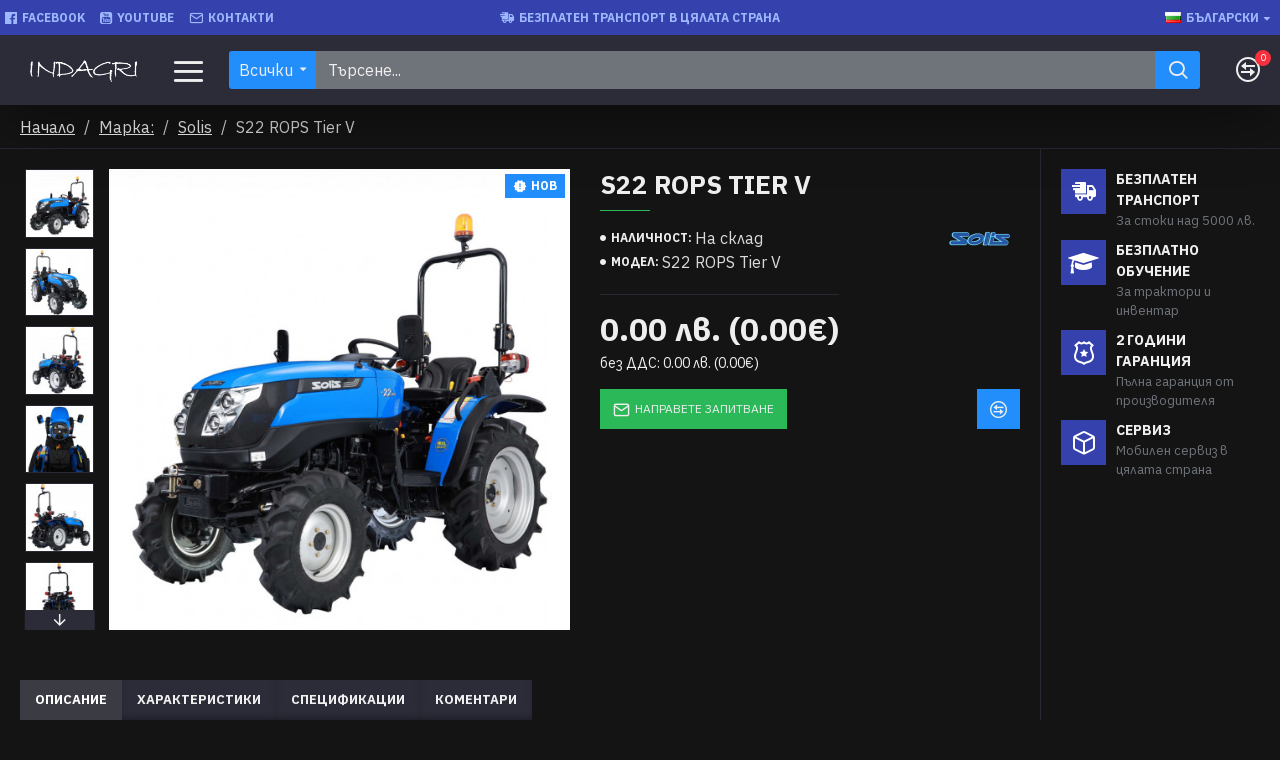

--- FILE ---
content_type: text/html; charset=utf-8
request_url: https://tractorsolis.com/compact-small-tractor-Solis-S22-ROPS-euro5?manufacturer_id=23&page=2
body_size: 48551
content:
<!DOCTYPE html>
<html dir="ltr" lang="bg" class="desktop mac chrome chrome131 webkit oc30 is-guest route-product-product product-425 store-0 skin-1 desktop-header-active compact-sticky mobile-sticky layout-2 one-column column-right" data-jb="14218c54" data-jv="3.1.8" data-ov="3.0.3.6">
<head typeof="og:website">
<meta charset="UTF-8" />
<meta name="viewport" content="width=device-width, initial-scale=1.0">
<meta http-equiv="X-UA-Compatible" content="IE=edge">
<title>Трактор SOLIS S22 ROPS Tier V - компактен, здрав, евтин, на лизинг от Индагри</title>
<base href="https://tractorsolis.com/" />
<link rel="preload" href="catalog/view/theme/journal3/icons/fonts/icomoon.woff2?v1" as="font" crossorigin>
<link rel="preconnect" href="https://fonts.googleapis.com/" crossorigin>
<link rel="preconnect" href="https://fonts.gstatic.com/" crossorigin>
<meta name="description" content="Трактор SOLIS S22 ROPS Tier V - 22 к.с. компактен и здрав. Най-достъпният трактор в България. Купете на изплащане от Индагри. " />
<meta name="keywords" content="трактор,индийски,СОЛИС,SOLIS,Индагри,S22,ROPS,TierV" />
<meta property="fb:app_id" content=""/>
<meta property="og:type" content="product"/>
<meta property="og:title" content="S22 ROPS Tier V"/>
<meta property="og:url" content="https://tractorsolis.com/kompakten-maluk-indiiski-traktor-Solis-S22-ROPS-evro5"/>
<meta property="og:image" content="https://tractorsolis.com/image/cache/catalog/catalog/S22/S22-японски-малогабаритен-трактор-солис-600x315w.jpg"/>
<meta property="og:image:width" content="600"/>
<meta property="og:image:height" content="315"/>
<meta property="og:description" content="РОДЕН ЗА&nbsp;БЕЗКОМПРОМИСНА ПРОИЗВОДИТЕЛНОСТ&nbsp; &nbsp; &nbsp; &nbsp; &nbsp; &nbsp; &nbsp; &nbsp; &nbsp; &nbsp; &nbsp; &nbsp; &nbsp; &nbsp; &nbsp; &nbsp; &nbsp; &nbsp; &nbsp; &nbsp; &nbsp; &nbsp; &nbsp; &nbsp; &nbsp; &nbsp; &nbsp; &nbsp; &nbsp; &nbsp; &nbsp; &nbsp; &nbsp; &nbsp; &nbsp; &nbsp; &nb"/>
<meta name="twitter:card" content="summary"/>
<meta name="twitter:site" content="@"/>
<meta name="twitter:title" content="S22 ROPS Tier V"/>
<meta name="twitter:image" content="https://tractorsolis.com/image/cache/catalog/catalog/S22/S22-японски-малогабаритен-трактор-солис-200x200w.jpg"/>
<meta name="twitter:image:width" content="200"/>
<meta name="twitter:image:height" content="200"/>
<meta name="twitter:description" content="РОДЕН ЗА&nbsp;БЕЗКОМПРОМИСНА ПРОИЗВОДИТЕЛНОСТ&nbsp; &nbsp; &nbsp; &nbsp; &nbsp; &nbsp; &nbsp; &nbsp; &nbsp; &nbsp; &nbsp; &nbsp; &nbsp; &nbsp; &nbsp; &nbsp; &nbsp; &nbsp; &nbsp; &nbsp; &nbsp; &nbsp; &nbsp; &nbsp; &nbsp; &nbsp; &nbsp; &nbsp; &nbsp; &nbsp; &nbsp; &nbsp; &nbsp; &nbsp; &nbsp; &nbsp; &nb"/>
<script>window['Journal'] = {"isPopup":false,"isPhone":false,"isTablet":false,"isDesktop":true,"filterScrollTop":false,"filterUrlValuesSeparator":",","countdownDay":"\u0414\u0435\u043d","countdownHour":"\u0427\u0430\u0441","countdownMin":"\u041c\u0438\u043d","countdownSec":"\u0421\u0435\u043a","globalPageColumnLeftTabletStatus":false,"globalPageColumnRightTabletStatus":false,"scrollTop":true,"scrollToTop":false,"notificationHideAfter":"2000","quickviewPageStyleCloudZoomStatus":true,"quickviewPageStyleAdditionalImagesCarousel":false,"quickviewPageStyleAdditionalImagesCarouselStyleSpeed":"500","quickviewPageStyleAdditionalImagesCarouselStyleAutoPlay":false,"quickviewPageStyleAdditionalImagesCarouselStylePauseOnHover":true,"quickviewPageStyleAdditionalImagesCarouselStyleDelay":"3000","quickviewPageStyleAdditionalImagesCarouselStyleLoop":false,"quickviewPageStyleAdditionalImagesHeightAdjustment":"5","quickviewPageStyleProductStockUpdate":false,"quickviewPageStylePriceUpdate":false,"quickviewPageStyleOptionsSelect":"none","quickviewText":"\u0411\u044a\u0440\u0437 \u043f\u0440\u0435\u0433\u043b\u0435\u0434","mobileHeaderOn":"tablet","subcategoriesCarouselStyleSpeed":"500","subcategoriesCarouselStyleAutoPlay":false,"subcategoriesCarouselStylePauseOnHover":true,"subcategoriesCarouselStyleDelay":"3000","subcategoriesCarouselStyleLoop":false,"productPageStyleImageCarouselStyleSpeed":"500","productPageStyleImageCarouselStyleAutoPlay":false,"productPageStyleImageCarouselStylePauseOnHover":true,"productPageStyleImageCarouselStyleDelay":"3000","productPageStyleImageCarouselStyleLoop":false,"productPageStyleCloudZoomStatus":true,"productPageStyleCloudZoomPosition":"inner","productPageStyleAdditionalImagesCarousel":false,"productPageStyleAdditionalImagesCarouselStyleSpeed":"500","productPageStyleAdditionalImagesCarouselStyleAutoPlay":true,"productPageStyleAdditionalImagesCarouselStylePauseOnHover":true,"productPageStyleAdditionalImagesCarouselStyleDelay":"3000","productPageStyleAdditionalImagesCarouselStyleLoop":false,"productPageStyleAdditionalImagesHeightAdjustment":"5","productPageStyleProductStockUpdate":false,"productPageStylePriceUpdate":false,"productPageStyleOptionsSelect":"none","infiniteScrollStatus":true,"infiniteScrollOffset":"2","infiniteScrollLoadPrev":"\u0417\u0430\u0440\u0435\u0434\u0438 \u043f\u0440\u0435\u0434\u0438\u0448\u043d\u0438 \u043f\u0440\u043e\u0434\u0443\u043a\u0442\u0438","infiniteScrollLoadNext":"\u0417\u0430\u0440\u0435\u0434\u0438 \u0441\u043b\u0435\u0434\u0432\u0430\u0449\u0438 \u043f\u0440\u043e\u0434\u0443\u043a\u0442\u0438","infiniteScrollLoading":"\u0417\u0430\u0440\u0435\u0436\u0434\u0430\u043d\u0435...","infiniteScrollNoneLeft":"\u0414\u043e\u0441\u0442\u0438\u0433\u043d\u0430\u0445\u0442\u0435 \u043a\u0440\u0430\u044f \u043d\u0430 \u0441\u043f\u0438\u0441\u044a\u043a\u0430.","checkoutUrl":"https:\/\/tractorsolis.com\/index.php?route=checkout\/checkout","headerHeight":"","headerCompactHeight":"70","searchStyleSearchAutoSuggestStatus":true,"searchStyleSearchAutoSuggestDescription":true,"searchStyleSearchAutoSuggestSubCategories":true,"headerMiniSearchDisplay":"default","stickyStatus":true,"stickyFullHomePadding":false,"stickyFullwidth":true,"stickyAt":"","stickyHeight":"40","headerTopBarHeight":"35","topBarStatus":true,"headerType":"slim","headerMobileHeight":"55","headerMobileStickyStatus":true,"headerMobileTopBarVisibility":true,"headerMobileTopBarHeight":"45","notification":[{"m":137,"c":"8cce44b3"}],"headerNotice":[{"m":56,"c":"b00f23c0"}],"columnsCount":1};</script>
<script>// forEach polyfill
if (window.NodeList && !NodeList.prototype.forEach) {
	NodeList.prototype.forEach = Array.prototype.forEach;
}

(function () {
	if (Journal['isPhone']) {
		return;
	}

	var wrappers = ['search', 'cart', 'cart-content', 'logo', 'language', 'currency'];
	var documentClassList = document.documentElement.classList;

	function extractClassList() {
		return ['desktop', 'tablet', 'phone', 'desktop-header-active', 'mobile-header-active', 'mobile-menu-active'].filter(function (cls) {
			return documentClassList.contains(cls);
		});
	}

	function mqr(mqls, listener) {
		Object.keys(mqls).forEach(function (k) {
			mqls[k].addListener(listener);
		});

		listener();
	}

	function mobileMenu() {
		console.warn('mobile menu!');

		var element = document.querySelector('#main-menu');
		var wrapper = document.querySelector('.mobile-main-menu-wrapper');

		if (element && wrapper) {
			wrapper.appendChild(element);
		}

		var main_menu = document.querySelector('.main-menu');

		if (main_menu) {
			main_menu.classList.add('accordion-menu');
		}

		document.querySelectorAll('.main-menu .dropdown-toggle').forEach(function (element) {
			element.classList.remove('dropdown-toggle');
			element.classList.add('collapse-toggle');
			element.removeAttribute('data-toggle');
		});

		document.querySelectorAll('.main-menu .dropdown-menu').forEach(function (element) {
			element.classList.remove('dropdown-menu');
			element.classList.remove('j-dropdown');
			element.classList.add('collapse');
		});
	}

	function desktopMenu() {
		console.warn('desktop menu!');

		var element = document.querySelector('#main-menu');
		var wrapper = document.querySelector('.desktop-main-menu-wrapper');

		if (element && wrapper) {
			wrapper.insertBefore(element, document.querySelector('#main-menu-2'));
		}

		var main_menu = document.querySelector('.main-menu');

		if (main_menu) {
			main_menu.classList.remove('accordion-menu');
		}

		document.querySelectorAll('.main-menu .collapse-toggle').forEach(function (element) {
			element.classList.add('dropdown-toggle');
			element.classList.remove('collapse-toggle');
			element.setAttribute('data-toggle', 'dropdown');
		});

		document.querySelectorAll('.main-menu .collapse').forEach(function (element) {
			element.classList.add('dropdown-menu');
			element.classList.add('j-dropdown');
			element.classList.remove('collapse');
		});

		document.body.classList.remove('mobile-wrapper-open');
	}

	function mobileHeader() {
		console.warn('mobile header!');

		Object.keys(wrappers).forEach(function (k) {
			var element = document.querySelector('#' + wrappers[k]);
			var wrapper = document.querySelector('.mobile-' + wrappers[k] + '-wrapper');

			if (element && wrapper) {
				wrapper.appendChild(element);
			}

			if (wrappers[k] === 'cart-content') {
				if (element) {
					element.classList.remove('j-dropdown');
					element.classList.remove('dropdown-menu');
				}
			}
		});

		var search = document.querySelector('#search');
		var cart = document.querySelector('#cart');

		if (search && (Journal['searchStyle'] === 'full')) {
			search.classList.remove('full-search');
			search.classList.add('mini-search');
		}

		if (cart && (Journal['cartStyle'] === 'full')) {
			cart.classList.remove('full-cart');
			cart.classList.add('mini-cart')
		}
	}

	function desktopHeader() {
		console.warn('desktop header!');

		Object.keys(wrappers).forEach(function (k) {
			var element = document.querySelector('#' + wrappers[k]);
			var wrapper = document.querySelector('.desktop-' + wrappers[k] + '-wrapper');

			if (wrappers[k] === 'cart-content') {
				if (element) {
					element.classList.add('j-dropdown');
					element.classList.add('dropdown-menu');
					document.querySelector('#cart').appendChild(element);
				}
			} else {
				if (element && wrapper) {
					wrapper.appendChild(element);
				}
			}
		});

		var search = document.querySelector('#search');
		var cart = document.querySelector('#cart');

		if (search && (Journal['searchStyle'] === 'full')) {
			search.classList.remove('mini-search');
			search.classList.add('full-search');
		}

		if (cart && (Journal['cartStyle'] === 'full')) {
			cart.classList.remove('mini-cart');
			cart.classList.add('full-cart');
		}

		documentClassList.remove('mobile-cart-content-container-open');
		documentClassList.remove('mobile-main-menu-container-open');
		documentClassList.remove('mobile-overlay');
	}

	function moveElements(classList) {
		if (classList.includes('mobile-header-active')) {
			mobileHeader();
			mobileMenu();
		} else if (classList.includes('mobile-menu-active')) {
			desktopHeader();
			mobileMenu();
		} else {
			desktopHeader();
			desktopMenu();
		}
	}

	var mqls = {
		phone: window.matchMedia('(max-width: 768px)'),
		tablet: window.matchMedia('(max-width: 1024px)'),
		menu: window.matchMedia('(max-width: ' + Journal['mobileMenuOn'] + 'px)')
	};

	mqr(mqls, function () {
		var oldClassList = extractClassList();

		if (Journal['isDesktop']) {
			if (mqls.phone.matches) {
				documentClassList.remove('desktop');
				documentClassList.remove('tablet');
				documentClassList.add('mobile');
				documentClassList.add('phone');
			} else if (mqls.tablet.matches) {
				documentClassList.remove('desktop');
				documentClassList.remove('phone');
				documentClassList.add('mobile');
				documentClassList.add('tablet');
			} else {
				documentClassList.remove('mobile');
				documentClassList.remove('phone');
				documentClassList.remove('tablet');
				documentClassList.add('desktop');
			}

			if (documentClassList.contains('phone') || (documentClassList.contains('tablet') && Journal['mobileHeaderOn'] === 'tablet')) {
				documentClassList.remove('desktop-header-active');
				documentClassList.add('mobile-header-active');
			} else {
				documentClassList.remove('mobile-header-active');
				documentClassList.add('desktop-header-active');
			}
		}

		if (documentClassList.contains('desktop-header-active') && mqls.menu.matches) {
			documentClassList.add('mobile-menu-active');
		} else {
			documentClassList.remove('mobile-menu-active');
		}

		var newClassList = extractClassList();

		if (oldClassList.join(' ') !== newClassList.join(' ')) {
			if (documentClassList.contains('safari') && !documentClassList.contains('ipad') && navigator.maxTouchPoints && navigator.maxTouchPoints > 2) {
				window.fetch('index.php?route=journal3/journal3/device_detect', {
					method: 'POST',
					body: 'device=ipad',
					headers: {
						'Content-Type': 'application/x-www-form-urlencoded'
					}
				}).then(function (data) {
					return data.json();
				}).then(function (data) {
					if (data.response.reload) {
						window.location.reload();
					}
				});
			}

			if (document.readyState === 'loading') {
				document.addEventListener('DOMContentLoaded', function () {
					moveElements(newClassList);
				});
			} else {
				moveElements(newClassList);
			}
		}
	});

})();

(function () {
	var cookies = {};
	var style = document.createElement('style');
	var documentClassList = document.documentElement.classList;

	document.head.appendChild(style);

	document.cookie.split('; ').forEach(function (c) {
		var cc = c.split('=');
		cookies[cc[0]] = cc[1];
	});

	if (Journal['popup']) {
		for (var i in Journal['popup']) {
			if (!cookies['p-' + Journal['popup'][i]['c']]) {
				documentClassList.add('popup-open');
				documentClassList.add('popup-center');
				break;
			}
		}
	}

	if (Journal['notification']) {
		for (var i in Journal['notification']) {
			if (cookies['n-' + Journal['notification'][i]['c']]) {
				style.sheet.insertRule('.module-notification-' + Journal['notification'][i]['m'] + '{ display:none }');
			}
		}
	}

	if (Journal['headerNotice']) {
		for (var i in Journal['headerNotice']) {
			if (cookies['hn-' + Journal['headerNotice'][i]['c']]) {
				style.sheet.insertRule('.module-header_notice-' + Journal['headerNotice'][i]['m'] + '{ display:none }');
			}
		}
	}

	if (Journal['layoutNotice']) {
		for (var i in Journal['layoutNotice']) {
			if (cookies['ln-' + Journal['layoutNotice'][i]['c']]) {
				style.sheet.insertRule('.module-layout_notice-' + Journal['layoutNotice'][i]['m'] + '{ display:none }');
			}
		}
	}
})();
</script>
<link href="https://fonts.googleapis.com/css?family=IBM+Plex+Sans:700,400&amp;subset=latin-ext" type="text/css" rel="stylesheet"/>
<link href="catalog/view/javascript/bootstrap/css/bootstrap.min.css?v=14218c54" type="text/css" rel="stylesheet" media="all" />
<link href="catalog/view/javascript/font-awesome/css/font-awesome.min.css?v=14218c54" type="text/css" rel="stylesheet" media="all" />
<link href="catalog/view/theme/journal3/icons/style.minimal.css?v=14218c54" type="text/css" rel="stylesheet" media="all" />
<link href="catalog/view/theme/journal3/lib/imagezoom/imagezoom.min.css?v=14218c54" type="text/css" rel="stylesheet" media="all" />
<link href="catalog/view/theme/journal3/lib/lightgallery/css/lightgallery.min.css?v=14218c54" type="text/css" rel="stylesheet" media="all" />
<link href="catalog/view/theme/journal3/lib/lightgallery/css/lg-transitions.min.css?v=14218c54" type="text/css" rel="stylesheet" media="all" />
<link href="catalog/view/theme/journal3/lib/swiper/swiper.min.css?v=14218c54" type="text/css" rel="stylesheet" media="all" />
<link href="catalog/view/theme/journal3/stylesheet/style.css?v=14218c54" type="text/css" rel="stylesheet" media="all" />
<link href="catalog/view/javascript/jquery/magnific/magnific-popup.css?v=14218c54" type="text/css" rel="stylesheet" media="all" />
<link href="catalog/view/javascript/jquery/datetimepicker/bootstrap-datetimepicker.min.css?v=14218c54" type="text/css" rel="stylesheet" media="all" />
<link href="https://tractorsolis.com/kompakten-maluk-indiiski-traktor-Solis-S22-ROPS-evro5" rel="canonical" />
<link href="https://tractorsolis.com/image/catalog/cart.png" rel="icon" />
<style>
.blog-post .post-details .post-stats{white-space:nowrap;overflow-x:auto;overflow-y:hidden;-webkit-overflow-scrolling:touch;;color:rgba(238, 238, 238, 1);margin-top:20px;margin-bottom:20px;padding:8px;padding-right:12px;padding-left:12px;border-width:1px;border-style:solid;border-color:rgba(40, 40, 50, 1)}.blog-post .post-details .post-stats .p-category{flex-wrap:nowrap;display:inline-flex}.mobile .blog-post .post-details .post-stats{overflow-x:scroll}.blog-post .post-details .post-stats::-webkit-scrollbar{-webkit-appearance:none;height:1px;height:5px;width:5px}.blog-post .post-details .post-stats::-webkit-scrollbar-track{background-color:white}.blog-post .post-details .post-stats::-webkit-scrollbar-thumb{background-color:#999}.blog-post .post-details .post-stats .p-posted{display:inline-flex}.blog-post .post-details .post-stats .p-author{display:inline-flex}.blog-post .post-details .post-stats .p-date{display:inline-flex}.p-date-image{color:rgba(255, 255, 255, 1);font-weight:700;background:rgba(34, 142, 251, 1);margin:5px}.p-date-image
i{color:rgba(238, 238, 238, 1)}.blog-post .post-details .post-stats .p-comment{display:inline-flex}.blog-post .post-details .post-stats .p-view{display:inline-flex}.post-content>p{margin-bottom:10px}.post-image{display:block;text-align:left;float:none}.post-content{column-count:initial;column-gap:50px;column-rule-color:rgba(40, 40, 50, 1);column-rule-width:1px;column-rule-style:solid}.blog-post
.tags{justify-content:center}.post-comments{margin-top:20px}.post-comment{margin-bottom:30px;padding-bottom:15px;border-width:0;border-bottom-width:1px;border-style:solid;border-color:rgba(40,40,50,1)}.post-reply{margin-top:15px;margin-left:60px;padding-top:20px;border-width:0;border-top-width:1px;border-style:solid;border-color:rgba(40,40,50,1)}.user-avatar{display:block;margin-right:15px;border-radius:50%}.module-blog_comments .side-image{display:block}.post-comment .user-name{font-size:18px;font-weight:700}.post-comment .user-data
div{font-size:12px}.post-comment .user-site::before{left:-1px}.post-comment .user-data .user-date{display:inline-flex}.post-comment .user-data .user-time{display:inline-flex}.comment-form .form-group:not(.required){display:flex}.user-data .user-site{display:inline-flex}.main-posts.post-grid .post-layout.swiper-slide{margin-right:0px;width:calc((100% - 0 * 0px) / 1 - 0.01px)}.main-posts.post-grid .post-layout:not(.swiper-slide){padding:0px;width:calc(100% / 1 - 0.01px)}.one-column #content .main-posts.post-grid .post-layout.swiper-slide{margin-right:20px;width:calc((100% - 2 * 20px) / 3 - 0.01px)}.one-column #content .main-posts.post-grid .post-layout:not(.swiper-slide){padding:10px;width:calc(100% / 3 - 0.01px)}.two-column #content .main-posts.post-grid .post-layout.swiper-slide{margin-right:0px;width:calc((100% - 0 * 0px) / 1 - 0.01px)}.two-column #content .main-posts.post-grid .post-layout:not(.swiper-slide){padding:0px;width:calc(100% / 1 - 0.01px)}.side-column .main-posts.post-grid .post-layout.swiper-slide{margin-right:0px;width:calc((100% - 0 * 0px) / 1 - 0.01px)}.side-column .main-posts.post-grid .post-layout:not(.swiper-slide){padding:0px;width:calc(100% / 1 - 0.01px)}.main-posts.post-grid{margin:-10px}.post-grid .post-thumb .image
img{filter:grayscale(1)}.post-grid .post-thumb:hover .image
img{filter:grayscale(0);transform:scale(1.15)}.post-grid .post-thumb
.caption{position:relative;bottom:auto;width:auto}.post-grid .post-thumb
.name{display:flex;width:auto;margin-left:auto;margin-right:auto;justify-content:center;margin-left:auto;margin-right:auto;margin-top:10px;margin-bottom:10px}.post-grid .post-thumb .name
a{white-space:nowrap;overflow:hidden;text-overflow:ellipsis;font-size:16px;font-weight:700}.post-grid .post-thumb
.description{display:block;text-align:center;margin-bottom:10px}.post-grid .post-thumb .button-group{display:flex;justify-content:center;margin-bottom:10px}.post-grid .post-thumb .btn-read-more::before{display:none}.post-grid .post-thumb .btn-read-more::after{display:none;content:'\e5c8' !important;font-family:icomoon !important}.post-grid .post-thumb .btn-read-more .btn-text{display:inline-block;padding:0}.post-grid .post-thumb .btn-read-more.btn, .post-grid .post-thumb .btn-read-more.btn:visited{color:rgba(239, 239, 239, 1)}.post-grid .post-thumb .btn-read-more.btn:hover{color:rgba(255, 255, 255, 1) !important;background:none !important}.post-grid .post-thumb .btn-read-more.btn{background:none;border-width:1px;border-style:solid;border-color:rgba(44, 44, 57, 1)}.post-grid .post-thumb .btn-read-more.btn:active, .post-grid .post-thumb .btn-read-more.btn:hover:active, .post-grid .post-thumb .btn-read-more.btn:focus:active{background:none !important}.post-grid .post-thumb .btn-read-more.btn:focus{background:none}.post-grid .post-thumb .btn-read-more.btn:hover, .post-grid .post-thumb .btn-read-more.btn:active:hover{border-color:rgba(34, 142, 251, 1)}.post-grid .post-thumb .btn-read-more.btn.btn.disabled::after{font-size:20px}.post-grid .post-thumb .post-stats{display:flex;justify-content:center;position:absolute;transform:translateY(-100%);width:100%;background:rgba(0, 0, 0, 0.65);padding:7px}.post-grid .post-thumb .post-stats .p-author{display:flex}.post-grid .post-thumb .p-date{display:flex}.post-grid .post-thumb .post-stats .p-comment{display:flex}.post-grid .post-thumb .post-stats .p-view{display:flex}.post-list .post-layout:not(.swiper-slide){margin-bottom:20px}.post-list .post-thumb
.caption{flex-basis:200px;padding:15px}.post-list .post-thumb:hover .image
img{transform:scale(1.15)}.post-list .post-thumb
.name{display:flex;width:auto;margin-left:auto;margin-right:auto;justify-content:flex-start;margin-left:0;margin-right:auto}.post-list .post-thumb .name
a{white-space:normal;overflow:visible;text-overflow:initial;font-size:18px;font-weight:700}.post-list .post-thumb
.description{display:block;color:rgba(111, 115, 122, 1);padding-top:5px;padding-bottom:5px}.post-list .post-thumb .button-group{display:flex;justify-content:flex-start}.post-list .post-thumb .btn-read-more::before{display:inline-block}.post-list .post-thumb .btn-read-more .btn-text{display:inline-block;padding:0
.4em}.post-list .post-thumb .btn-read-more::after{content:'\e5c8' !important;font-family:icomoon !important}.post-list .post-thumb .post-stats{display:flex;justify-content:flex-start;padding-bottom:5px;margin:-15px;margin-bottom:5px;margin-left:0px}.post-list .post-thumb .post-stats .p-author{display:block}.post-list .post-thumb .p-date{display:flex}.post-list .post-thumb .post-stats .p-comment{display:block}.post-list .post-thumb .post-stats .p-view{display:flex}.blog-feed
span{display:block;color:rgba(239, 239, 239, 1) !important}.blog-feed{display:inline-flex;margin-right:30px}.blog-feed::before{content:'\f143' !important;font-family:icomoon !important;font-size:14px;color:rgba(249, 85, 57, 1)}.desktop .blog-feed:hover
span{color:rgba(255, 255, 255, 1) !important}.countdown{color:rgba(238, 238, 238, 1);background:rgba(53, 66, 174, 1);border-radius:3px;width:90%}.countdown div
span{color:rgba(239,239,239,1)}.countdown>div{border-style:solid;border-color:rgba(81, 98, 213, 1)}.boxed-layout .site-wrapper{overflow:hidden}.boxed-layout
.header{padding:0
20px}.boxed-layout
.breadcrumb{padding-left:20px;padding-right:20px}.wrapper, .mega-menu-content, .site-wrapper > .container, .grid-cols,.desktop-header-active .is-sticky .header .desktop-main-menu-wrapper,.desktop-header-active .is-sticky .sticky-fullwidth-bg,.boxed-layout .site-wrapper, .breadcrumb, .title-wrapper, .page-title > span,.desktop-header-active .header .top-bar,.desktop-header-active .header .mid-bar,.desktop-main-menu-wrapper{max-width:1400px}.desktop-main-menu-wrapper .main-menu>.j-menu>.first-dropdown::before{transform:translateX(calc(0px - (100vw - 1400px) / 2))}html[dir='rtl'] .desktop-main-menu-wrapper .main-menu>.j-menu>.first-dropdown::before{transform:none;right:calc(0px - (100vw - 1400px) / 2)}.desktop-main-menu-wrapper .main-menu>.j-menu>.first-dropdown.mega-custom::before{transform:translateX(calc(0px - (200vw - 1400px) / 2))}html[dir='rtl'] .desktop-main-menu-wrapper .main-menu>.j-menu>.first-dropdown.mega-custom::before{transform:none;right:calc(0px - (200vw - 1400px) / 2)}body{background:rgba(20, 20, 20, 1);font-family:'IBM Plex Sans';font-weight:400;font-size:16px;color:rgba(239,239,239,1);line-height:1.5;-webkit-font-smoothing:antialiased}#content{padding-top:20px;padding-bottom:20px}.column-left
#content{padding-left:20px}.column-right
#content{padding-right:20px}.side-column{max-width:240px;padding:20px;padding-left:0px}.one-column
#content{max-width:calc(100% - 240px)}.two-column
#content{max-width:calc(100% - 240px * 2)}#column-left{border-width:0;border-right-width:1px;border-style:solid;border-color:rgba(40,40,50,1)}#column-right{border-width:0;border-left-width:1px;border-style:solid;border-color:rgba(40,40,50,1);padding:20px;padding-right:0px}.page-title{display:block}.dropdown.drop-menu>.j-dropdown{left:0;right:auto;transform:translate3d(0,-10px,0)}.dropdown.drop-menu.animating>.j-dropdown{left:0;right:auto;transform:none}.dropdown.drop-menu>.j-dropdown::before{left:10px;right:auto;transform:translateX(0)}.dropdown.dropdown .j-menu .dropdown>a>.count-badge{margin-right:0}.dropdown.dropdown .j-menu .dropdown>a>.count-badge+.open-menu+.menu-label{margin-left:7px}.dropdown.dropdown .j-menu .dropdown>a::after{display:block}.dropdown.dropdown .j-menu>li>a{font-size:14px;color:rgba(239, 239, 239, 1);font-weight:400;background:rgba(59, 59, 67, 1);padding:10px}.desktop .dropdown.dropdown .j-menu > li:hover > a, .dropdown.dropdown .j-menu>li.active>a{color:rgba(255, 255, 255, 1);background:rgba(34, 142, 251, 1)}.dropdown.dropdown .j-menu .links-text{white-space:normal;overflow:visible;text-overflow:initial}.dropdown.dropdown .j-menu>li>a::before{margin-right:7px;min-width:20px;font-size:18px}.dropdown.dropdown .j-menu a .count-badge{display:none;position:relative}.dropdown.dropdown:not(.mega-menu) .j-dropdown{min-width:200px}.dropdown.dropdown:not(.mega-menu) .j-menu{box-shadow:25px 25px 90px -10px rgba(0, 0, 0, 0.5)}.dropdown.dropdown .j-dropdown::before{display:block;border-bottom-color:rgba(59,59,67,1);margin-top:-5px}legend{font-family:'IBM Plex Sans';font-weight:700;font-size:14px;color:rgba(238,238,238,1);text-transform:uppercase;border-width:0px;padding:0px;margin:0px;margin-bottom:15px;white-space:normal;overflow:visible;text-overflow:initial;text-align:left}legend::after{content:'';display:block;position:relative;margin-top:10px;left:initial;right:initial;margin-left:0;margin-right:auto;transform:none}legend.page-title>span::after{content:'';display:block;position:relative;margin-top:10px;left:initial;right:initial;margin-left:0;margin-right:auto;transform:none}legend::after,legend.page-title>span::after{width:50px;height:1px;background:rgba(42,184,88,1)}.title{font-family:'IBM Plex Sans';font-weight:700;font-size:14px;color:rgba(238,238,238,1);text-transform:uppercase;border-width:0px;padding:0px;margin:0px;margin-bottom:15px;white-space:normal;overflow:visible;text-overflow:initial;text-align:left}.title::after{content:'';display:block;position:relative;margin-top:10px;left:initial;right:initial;margin-left:0;margin-right:auto;transform:none}.title.page-title>span::after{content:'';display:block;position:relative;margin-top:10px;left:initial;right:initial;margin-left:0;margin-right:auto;transform:none}.title::after,.title.page-title>span::after{width:50px;height:1px;background:rgba(42, 184, 88, 1)}html:not(.popup) .page-title{font-family:'IBM Plex Sans';font-weight:700;font-size:26px;text-align:left;text-transform:uppercase;border-radius:0px;margin-bottom:20px;white-space:normal;overflow:visible;text-overflow:initial;text-align:left}html:not(.popup) .page-title::after{content:'';display:block;position:relative;margin-top:10px;left:initial;right:initial;margin-left:0;margin-right:auto;transform:none}html:not(.popup) .page-title.page-title>span::after{content:'';display:block;position:relative;margin-top:10px;left:initial;right:initial;margin-left:0;margin-right:auto;transform:none}html:not(.popup) .page-title::after, html:not(.popup) .page-title.page-title>span::after{width:50px;height:1px;background:rgba(42,184,88,1)}.title.module-title{font-family:'IBM Plex Sans';font-weight:700;font-size:14px;color:rgba(238,238,238,1);text-transform:uppercase;border-width:0px;padding:0px;margin:0px;margin-bottom:15px;white-space:normal;overflow:visible;text-overflow:initial;text-align:left}.title.module-title::after{content:'';display:block;position:relative;margin-top:10px;left:initial;right:initial;margin-left:0;margin-right:auto;transform:none}.title.module-title.page-title>span::after{content:'';display:block;position:relative;margin-top:10px;left:initial;right:initial;margin-left:0;margin-right:auto;transform:none}.title.module-title::after,.title.module-title.page-title>span::after{width:50px;height:1px;background:rgba(42,184,88,1)}.btn,.btn:visited{font-size:12px;color:rgba(238,238,238,1);text-transform:uppercase}.btn:hover{color:rgba(255, 255, 255, 1) !important;background:rgba(34, 142, 251, 1) !important}.btn{background:rgba(53,66,174,1);padding:13px}.btn:active,.btn:hover:active,.btn:focus:active{background:rgba(34, 184, 155, 1) !important}.btn:focus{box-shadow:inset 0 0 20px rgba(0,0,0,0.25)}.btn.btn.disabled::after{font-size:20px}.btn-secondary.btn.btn.disabled::after{font-size:20px}.btn-success.btn{background:rgba(42,184,88,1)}.btn-success.btn:hover{background:rgba(157, 184, 252, 1) !important}.btn-success.btn.btn.disabled::after{font-size:20px}.btn-danger.btn{background:rgba(248,48,61,1)}.btn-danger.btn.btn.disabled::after{font-size:20px}.btn-warning.btn.btn.disabled::after{font-size:20px}.btn-info.btn,.btn-info.btn:visited{color:rgba(238,238,238,1)}.btn-info.btn:hover{color:rgba(238, 238, 238, 1) !important;background:rgba(157, 184, 252, 1) !important}.btn-info.btn{background:rgba(59,59,67,1);border-width:0px}.btn-info.btn.btn.disabled::after{font-size:20px}.btn-light.btn,.btn-light.btn:visited{color:rgba(111,115,122,1)}.btn-light.btn{background:rgba(239,239,239,1)}.btn-light.btn.btn.disabled::after{font-size:20px}.btn-dark.btn{background:rgba(44,44,57,1)}.btn-dark.btn:hover{background:rgba(111, 115, 122, 1) !important}.btn-dark.btn.btn.disabled::after{font-size:20px}.buttons{margin-top:20px;padding-top:15px;border-width:0;border-top-width:1px;border-style:solid;border-color:rgba(40, 40, 50, 1);font-size:12px}.buttons .pull-left .btn, .buttons .pull-left .btn:visited{font-size:12px;color:rgba(238, 238, 238, 1);text-transform:uppercase}.buttons .pull-left .btn:hover{color:rgba(255, 255, 255, 1) !important;background:rgba(34, 142, 251, 1) !important}.buttons .pull-left
.btn{background:rgba(53, 66, 174, 1);padding:13px}.buttons .pull-left .btn:active, .buttons .pull-left .btn:hover:active, .buttons .pull-left .btn:focus:active{background:rgba(34, 184, 155, 1) !important}.buttons .pull-left .btn:focus{box-shadow:inset 0 0 20px rgba(0, 0, 0, 0.25)}.buttons .pull-left .btn.btn.disabled::after{font-size:20px}.buttons .pull-right .btn::after{content:'\e5c8' !important;font-family:icomoon !important;margin-left:5px}.buttons .pull-left .btn::before{content:'\e5c4' !important;font-family:icomoon !important;margin-right:5px}.buttons>div{flex:0 0 auto;width:auto;flex-basis:0}.buttons > div
.btn{width:auto}.buttons .pull-left{margin-right:auto}.buttons .pull-right:only-child{flex:0 0 auto;width:auto;margin:0
0 0 auto}.buttons .pull-right:only-child
.btn{width:auto}.buttons input+.btn{margin-top:5px}.buttons input[type=checkbox]{margin-right:7px !important;margin-left:3px !important}.tags{margin-top:15px;justify-content:flex-start;font-size:13px;color:rgba(218, 218, 218, 1);font-weight:700;text-transform:uppercase}.tags a,.tags-title{margin-right:8px;margin-bottom:8px}.tags
b{display:none}.tags
a{padding-right:8px;padding-left:8px;font-size:12px;color:rgba(238, 238, 238, 1);font-weight:400;text-transform:none;background:rgba(53, 66, 174, 1)}.tags a:hover{background:rgba(157,184,252,1)}.alert.alert-success{background:rgba(223,240,217,1)}.alert.alert-info{background:rgba(218,237,246,1)}.alert.alert-warning{background:rgba(252,248,228,1)}.alert.alert-danger{background:rgba(241,222,222,1)}.breadcrumb{display:block !important;text-align:left;padding:10px;padding-left:0px;white-space:normal;-webkit-overflow-scrolling:touch}.breadcrumb::before{border-width:0;border-bottom-width:1px;border-style:solid;border-color:rgba(40, 40, 50, 1)}.breadcrumb li:first-of-type a i::before{content:'\eb69' !important;font-family:icomoon !important}.breadcrumb
a{color:rgba(239, 239, 239, 1);text-decoration:underline}.breadcrumb li:last-of-type
a{color:rgba(218,218,218,1)}.breadcrumb>li+li:before{color:rgba(218, 218, 218, 1)}.mobile
.breadcrumb{overflow-x:visible}.breadcrumb::-webkit-scrollbar{-webkit-appearance:initial;height:1px;height:1px;width:1px}.breadcrumb::-webkit-scrollbar-track{background-color:white}.breadcrumb::-webkit-scrollbar-thumb{background-color:#999}.panel-group .panel-heading a::before{content:'\e5c8' !important;font-family:icomoon !important;order:10}.desktop .panel-group .panel-heading:hover a::before{color:rgba(42, 184, 88, 1)}.panel-group .panel-active .panel-heading a::before{content:'\e5db' !important;font-family:icomoon !important;color:rgba(42, 184, 88, 1);top:-1px}.panel-group .panel-heading
a{justify-content:space-between;font-size:13px;color:rgba(239, 239, 239, 1);font-weight:700;text-transform:uppercase;padding:0px;padding-top:15px;padding-bottom:15px}.panel-group .panel-heading:hover
a{color:rgba(255, 255, 255, 1)}.panel-group .panel-active .panel-heading:hover a, .panel-group .panel-active .panel-heading
a{color:rgba(255, 255, 255, 1)}.panel-group .panel-heading{border-width:0;border-top-width:1px;border-style:solid;border-color:rgba(40, 40, 50, 1)}.panel-group .panel-body{padding-bottom:20px}body
a{color:rgba(157, 184, 252, 1);display:inline-block}body a:hover{color:rgba(255, 255, 255, 1)}body
p{font-size:15px;margin-bottom:15px}body
h1{margin-bottom:20px}body
h2{font-size:32px;color:rgba(238, 238, 238, 1);margin-bottom:15px}body
h3{margin-bottom:15px}body
h4{font-weight:700;text-transform:uppercase;margin-bottom:15px}body
h5{font-size:17px;font-weight:400;margin-bottom:15px}body
h6{color:rgba(255, 255, 255, 1);text-transform:uppercase;background:rgba(248, 48, 61, 1);padding:6px;padding-right:10px;padding-left:10px;margin-bottom:15px;display:inline-block}body
blockquote{font-family:Georgia,serif;font-weight:400;font-size:16px;color:rgba(218, 218, 218, 1);font-style:italic;padding:15px;padding-top:10px;padding-bottom:10px;margin-top:15px;margin-bottom:15px;border-radius:3px;float:none;display:block;max-width:500px}body blockquote::before{margin-left:auto;margin-right:auto;float:left;content:'\e90b' !important;font-family:icomoon !important;font-size:55px;color:rgba(248, 48, 61, 1);margin-right:10px}body
hr{margin-top:20px;margin-bottom:20px;border-width:0;border-top-width:1px;border-style:solid;border-color:rgba(40, 40, 50, 1);overflow:visible}body hr::before{content:'\e993' !important;font-family:icomoon !important;font-size:20px;color:rgba(239, 239, 239, 1);width:40px;height:40px;border-radius:50%}body .drop-cap{font-family:Georgia,serif !important;font-weight:400 !important;font-size:60px !important;font-family:Georgia,serif;font-weight:700;margin-right:5px}body .amp::before{content:'\e901' !important;font-family:icomoon !important;font-size:25px;top:5px}body .video-responsive{max-width:550px}.count-badge{color:rgba(255, 255, 255, 1);background:rgba(248, 48, 61, 1);border-radius:10px}.product-label
b{color:rgba(255, 255, 255, 1);font-weight:700;text-transform:uppercase;background:rgba(248, 48, 61, 1);padding:5px;padding-right:7px;padding-left:7px}.product-label.product-label-default
b{min-width:60px}.tooltip-inner{font-size:12px;color:rgba(238, 238, 238, 1);background:rgba(34, 142, 251, 1);border-radius:2px;box-shadow:0 -15px 100px -10px rgba(0, 0, 0, 0.1)}.tooltip.top .tooltip-arrow{border-top-color:rgba(34, 142, 251, 1)}.tooltip.right .tooltip-arrow{border-right-color:rgba(34, 142, 251, 1)}.tooltip.bottom .tooltip-arrow{border-bottom-color:rgba(34, 142, 251, 1)}.tooltip.left .tooltip-arrow{border-left-color:rgba(34, 142, 251, 1)}table tbody
td{border-width:0 !important;border-top-width:1px !important;border-style:solid !important;border-color:rgba(40, 40, 50, 1) !important}table{border-width:1px !important;border-style:solid !important;border-color:rgba(40, 40, 50, 1) !important}table thead
td{font-size:12px;font-weight:700;text-transform:uppercase;background:rgba(40, 40, 50, 1)}table tfoot
td{background:rgba(40,40,50,1)}.table-responsive{border-width:1px;border-style:solid;border-color:rgba(40,40,50,1);-webkit-overflow-scrolling:touch}.table-responsive::-webkit-scrollbar{height:5px;width:5px}.has-error{color:rgba(248, 48, 61, 1) !important}.form-group .control-label{max-width:150px;padding-top:7px;padding-bottom:5px;justify-content:flex-start}.has-error .form-control{border-style:solid !important;border-color:rgba(248, 48, 61, 1) !important}.required .control-label::after, .required .control-label+div::before,.text-danger{font-size:17px;color:rgba(34,142,251,1)}.form-group{margin-bottom:8px}.required.has-error .control-label::after, .required.has-error .control-label+div::before{color:rgba(248, 48, 61, 1) !important}.required .control-label::after, .required .control-label+div::before{margin-top:3px}input.form-control{color:rgba(239, 239, 239, 1) !important;background:rgba(59, 59, 67, 1) !important;border-width:1px !important;border-style:solid !important;border-color:rgba(40, 40, 50, 1) !important;border-radius:2px !important;max-width:500px;height:38px}input.form-control:focus,input.form-control:active{border-color:rgba(53, 66, 174, 1) !important}input.form-control:focus{box-shadow:inset 0 0 5px rgba(0,0,0,0.1)}textarea.form-control{color:rgba(239, 239, 239, 1) !important;background:rgba(59, 59, 67, 1) !important;border-width:1px !important;border-style:solid !important;border-color:rgba(40, 40, 50, 1) !important;border-radius:2px !important}textarea.form-control:focus,textarea.form-control:active{border-color:rgba(53, 66, 174, 1) !important}textarea.form-control:focus{box-shadow:inset 0 0 5px rgba(0,0,0,0.1)}select.form-control{color:rgba(239, 239, 239, 1) !important;background:rgba(59, 59, 67, 1) !important;border-width:1px !important;border-style:solid !important;border-color:rgba(40, 40, 50, 1) !important;border-radius:2px !important;max-width:500px}select.form-control:focus,select.form-control:active{border-color:rgba(53, 66, 174, 1) !important}select.form-control:focus{box-shadow:inset 0 0 5px rgba(0,0,0,0.1)}.radio{width:100%}.checkbox{width:100%}.input-group .input-group-btn
.btn{min-width:35px;min-height:35px}.product-option-file .btn i::before{content:'\ebd8' !important;font-family:icomoon !important}.stepper input.form-control{color:rgba(255, 255, 255, 1) !important;background:rgba(218, 218, 218, 1) !important;border-width:0px !important}.stepper{width:50px;height:35px;border-style:solid;border-color:rgba(53, 66, 174, 1)}.stepper span
i{color:rgba(238, 238, 238, 1);background-color:rgba(81, 98, 213, 1)}.stepper span i:active{background-color:rgba(53,66,174,1)}.pagination-results{font-size:13px;letter-spacing:1px;margin-top:20px;justify-content:flex-start}.pagination-results .text-right{display:block}.pagination>li{background:rgba(44,44,57,1);border-radius:2px}.pagination>li>a,.pagination>li>span{padding:5px;padding-right:6px;padding-left:6px}.pagination>li:hover{background:rgba(53, 66, 174, 1)}.pagination > li:first-child a::before, .pagination > li:last-child a::before{content:'\e5c4' !important;font-family:icomoon !important;color:rgba(238, 238, 238, 1)}.pagination > li:first-child:hover a::before, .pagination > li:last-child:hover a::before{color:rgba(255, 255, 255, 1)}.pagination > li .prev::before, .pagination > li .next::before{content:'\e5c4' !important;font-family:icomoon !important;color:rgba(238, 238, 238, 1)}.pagination > li:hover .prev::before, .pagination > li:hover .next::before{color:rgba(255,255,255,1)}.pagination>li:not(:first-of-type){margin-left:5px}.rating .fa-stack{font-size:13px;width:1.2em}.rating .fa-star, .rating .fa-star+.fa-star-o{color:rgba(254, 225, 91, 1)}.rating .fa-star-o:only-child{color:rgba(239,239,239,1)}.rating-stars{border-top-left-radius:3px;border-top-right-radius:3px}.popup-inner-body{max-height:calc(100vh - 50px * 2)}.popup-container{max-width:calc(100% - 20px * 2)}.popup-bg{background:rgba(0,0,0,0.75)}.popup-body,.popup{background:rgba(44, 44, 57, 1)}.popup-content, .popup .site-wrapper{padding:20px}.popup-body{border-radius:3px;box-shadow:0 15px 90px -10px rgba(0, 0, 0, 0.7)}.popup-container .popup-close::before{content:'\e5cd' !important;font-family:icomoon !important;font-size:18px}.popup-close{width:45px;height:45px;margin-right:5px;margin-top:50px}.popup-container>.btn,.popup-container>.btn:visited{color:rgba(239,239,239,1);text-transform:none}.popup-container>.btn:hover{color:rgba(255, 255, 255, 1) !important;background:none !important}.popup-container>.btn{background:none;border-style:none;padding:3px;box-shadow:none}.popup-container>.btn:active,.popup-container>.btn:hover:active,.popup-container>.btn:focus:active{background:none !important}.popup-container>.btn:focus{background:none}.popup-container>.btn.btn.disabled::after{font-size:20px}.scroll-top i::before{content:'\e5d8' !important;font-family:icomoon !important;font-size:20px;color:rgba(255, 255, 255, 1);background:rgba(157, 184, 252, 1);padding:10px}.scroll-top:hover i::before{background:rgba(53,66,174,1)}.scroll-top{left:auto;right:10px;transform:translateX(0);;margin-left:10px;margin-right:10px;margin-bottom:10px}.journal-loading > i::before, .ias-spinner > i::before, .lg-outer .lg-item::after,.btn.disabled::after{content:'\e92f' !important;font-family:icomoon !important;font-size:30px;color:rgba(81, 98, 213, 1)}.journal-loading > .fa-spin, .lg-outer .lg-item::after,.btn.disabled::after{animation:fa-spin infinite linear;;animation-duration:2500ms}.btn-cart::before,.fa-shopping-cart::before{content:'\e99e' !important;font-family:icomoon !important;left:-1px}.btn-wishlist::before{content:'\f08a' !important;font-family:icomoon !important}.btn-compare::before,.compare-btn::before{content:'\eab6' !important;font-family:icomoon !important}.fa-refresh::before{content:'\eacd' !important;font-family:icomoon !important}.fa-times-circle::before,.fa-times::before,.reset-filter::before,.notification-close::before,.popup-close::before,.hn-close::before{content:'\e981' !important;font-family:icomoon !important}.p-author::before{content:'\ead9' !important;font-family:icomoon !important;margin-right:5px}.p-date::before{content:'\f133' !important;font-family:icomoon !important;margin-right:5px}.p-time::before{content:'\eb29' !important;font-family:icomoon !important;margin-right:5px}.p-comment::before{content:'\f27a' !important;font-family:icomoon !important;margin-right:5px}.p-view::before{content:'\f06e' !important;font-family:icomoon !important;margin-right:5px}.p-category::before{content:'\f022' !important;font-family:icomoon !important;margin-right:5px}.user-site::before{content:'\e321' !important;font-family:icomoon !important;left:-1px;margin-right:5px}.desktop ::-webkit-scrollbar{width:12px}.desktop ::-webkit-scrollbar-track{background:rgba(27, 27, 27, 1)}.desktop ::-webkit-scrollbar-thumb{background:rgba(157,184,252,1);border-width:4px;border-style:solid;border-color:rgba(27,27,27,1);border-radius:10px}.expand-content{max-height:70px}.block-expand.btn,.block-expand.btn:visited{font-weight:400;text-transform:none}.block-expand.btn{padding:2px;padding-right:7px;padding-left:7px;min-width:20px;min-height:20px}.desktop .block-expand.btn:hover{box-shadow:0 5px 30px -5px rgba(0,0,0,0.25)}.block-expand.btn:active,.block-expand.btn:hover:active,.block-expand.btn:focus:active{box-shadow:inset 0 0 20px rgba(0,0,0,0.25)}.block-expand.btn:focus{box-shadow:inset 0 0 20px rgba(0,0,0,0.25)}.block-expand.btn.btn.disabled::after{font-size:20px}.block-expand::after{content:'Show More'}.block-expanded .block-expand::after{content:'Show Less'}.block-expand::before{content:'\e5db' !important;font-family:icomoon !important;margin-right:5px}.block-expanded .block-expand::before{content:'\e5d8' !important;font-family:icomoon !important;margin-right:5px}.old-browser{color:rgba(42,42,42,1);background:rgba(255,255,255,1)}.notification-cart.notification{max-width:400px;margin:20px;margin-bottom:0px;padding:10px;background:rgba(111, 115, 122, 1);border-radius:5px;box-shadow:0 15px 90px -10px rgba(0, 0, 0, 0.7);color:rgba(238, 238, 238, 1)}.notification-cart .notification-close{display:block;width:25px;height:25px;margin-right:5px;margin-top:5px}.notification-cart .notification-close::before{content:'\e5cd' !important;font-family:icomoon !important;font-size:20px}.notification-cart .notification-close.btn, .notification-cart .notification-close.btn:visited{color:rgba(239, 239, 239, 1);text-transform:none}.notification-cart .notification-close.btn:hover{color:rgba(255, 255, 255, 1) !important;background:none !important}.notification-cart .notification-close.btn{background:none;border-style:none;padding:3px;box-shadow:none}.notification-cart .notification-close.btn:active, .notification-cart .notification-close.btn:hover:active, .notification-cart .notification-close.btn:focus:active{background:none !important}.notification-cart .notification-close.btn:focus{background:none}.notification-cart .notification-close.btn.btn.disabled::after{font-size:20px}.notification-cart
img{display:block;margin-right:10px;margin-bottom:10px}.notification-cart .notification-title{color:rgba(255, 255, 255, 1)}.notification-cart .notification-buttons{display:flex;padding:10px;margin:-10px;margin-top:5px}.notification-cart .notification-view-cart.btn{background:rgba(34, 142, 251, 1)}.notification-cart .notification-view-cart.btn.btn.disabled::after{font-size:20px}.notification-cart .notification-view-cart{display:inline-flex;flex-grow:1}.notification-cart .notification-checkout.btn{background:rgba(42, 184, 88, 1)}.notification-cart .notification-checkout.btn:hover{background:rgba(157, 184, 252, 1) !important}.notification-cart .notification-checkout.btn.btn.disabled::after{font-size:20px}.notification-cart .notification-checkout{display:inline-flex;flex-grow:1;margin-left:10px}.notification-cart .notification-checkout::after{content:'\e5c8' !important;font-family:icomoon !important;margin-left:5px}.notification-wishlist.notification{max-width:400px;margin:20px;margin-bottom:0px;padding:10px;background:rgba(111, 115, 122, 1);border-radius:5px;box-shadow:0 15px 90px -10px rgba(0, 0, 0, 0.7);color:rgba(238, 238, 238, 1)}.notification-wishlist .notification-close{display:block;width:25px;height:25px;margin-right:5px;margin-top:5px}.notification-wishlist .notification-close::before{content:'\e5cd' !important;font-family:icomoon !important;font-size:20px}.notification-wishlist .notification-close.btn, .notification-wishlist .notification-close.btn:visited{color:rgba(239, 239, 239, 1);text-transform:none}.notification-wishlist .notification-close.btn:hover{color:rgba(255, 255, 255, 1) !important;background:none !important}.notification-wishlist .notification-close.btn{background:none;border-style:none;padding:3px;box-shadow:none}.notification-wishlist .notification-close.btn:active, .notification-wishlist .notification-close.btn:hover:active, .notification-wishlist .notification-close.btn:focus:active{background:none !important}.notification-wishlist .notification-close.btn:focus{background:none}.notification-wishlist .notification-close.btn.btn.disabled::after{font-size:20px}.notification-wishlist
img{display:block;margin-right:10px;margin-bottom:10px}.notification-wishlist .notification-title{color:rgba(255, 255, 255, 1)}.notification-wishlist .notification-buttons{display:flex;padding:10px;margin:-10px;margin-top:5px}.notification-wishlist .notification-view-cart.btn{background:rgba(34, 142, 251, 1)}.notification-wishlist .notification-view-cart.btn.btn.disabled::after{font-size:20px}.notification-wishlist .notification-view-cart{display:inline-flex;flex-grow:1}.notification-wishlist .notification-checkout.btn{background:rgba(42, 184, 88, 1)}.notification-wishlist .notification-checkout.btn:hover{background:rgba(157, 184, 252, 1) !important}.notification-wishlist .notification-checkout.btn.btn.disabled::after{font-size:20px}.notification-wishlist .notification-checkout{display:inline-flex;flex-grow:1;margin-left:10px}.notification-wishlist .notification-checkout::after{content:'\e5c8' !important;font-family:icomoon !important;margin-left:5px}.notification-compare.notification{max-width:400px;margin:20px;margin-bottom:0px;padding:10px;background:rgba(111, 115, 122, 1);border-radius:5px;box-shadow:0 15px 90px -10px rgba(0, 0, 0, 0.7);color:rgba(238, 238, 238, 1)}.notification-compare .notification-close{display:block;width:25px;height:25px;margin-right:5px;margin-top:5px}.notification-compare .notification-close::before{content:'\e5cd' !important;font-family:icomoon !important;font-size:20px}.notification-compare .notification-close.btn, .notification-compare .notification-close.btn:visited{color:rgba(239, 239, 239, 1);text-transform:none}.notification-compare .notification-close.btn:hover{color:rgba(255, 255, 255, 1) !important;background:none !important}.notification-compare .notification-close.btn{background:none;border-style:none;padding:3px;box-shadow:none}.notification-compare .notification-close.btn:active, .notification-compare .notification-close.btn:hover:active, .notification-compare .notification-close.btn:focus:active{background:none !important}.notification-compare .notification-close.btn:focus{background:none}.notification-compare .notification-close.btn.btn.disabled::after{font-size:20px}.notification-compare
img{display:block;margin-right:10px;margin-bottom:10px}.notification-compare .notification-title{color:rgba(255, 255, 255, 1)}.notification-compare .notification-buttons{display:flex;padding:10px;margin:-10px;margin-top:5px}.notification-compare .notification-view-cart.btn{background:rgba(34, 142, 251, 1)}.notification-compare .notification-view-cart.btn.btn.disabled::after{font-size:20px}.notification-compare .notification-view-cart{display:inline-flex;flex-grow:1}.notification-compare .notification-checkout.btn{background:rgba(42, 184, 88, 1)}.notification-compare .notification-checkout.btn:hover{background:rgba(157, 184, 252, 1) !important}.notification-compare .notification-checkout.btn.btn.disabled::after{font-size:20px}.notification-compare .notification-checkout{display:inline-flex;flex-grow:1;margin-left:10px}.notification-compare .notification-checkout::after{content:'\e5c8' !important;font-family:icomoon !important;margin-left:5px}.popup-quickview .popup-container{width:760px}.popup-quickview .popup-inner-body{height:600px}.route-product-product.popup-quickview .product-info .product-left{width:50%}.route-product-product.popup-quickview .product-info .product-right{width:calc(100% - 50%);padding-left:20px}.route-product-product.popup-quickview h1.page-title{display:none}.route-product-product.popup-quickview div.page-title{display:block}.route-product-product.popup-quickview .page-title{font-size:18px;font-weight:700;text-transform:uppercase;border-width:0px;padding:0px;margin-bottom:20px;white-space:normal;overflow:visible;text-overflow:initial}.route-product-product.popup-quickview .page-title::after{content:'';display:block;position:relative;margin-top:10px}.route-product-product.popup-quickview .page-title.page-title>span::after{content:'';display:block;position:relative;margin-top:10px}.route-product-product.popup-quickview .page-title::after, .route-product-product.popup-quickview .page-title.page-title>span::after{width:50px;height:1px}.route-product-product.popup-quickview .direction-horizontal .additional-image{width:calc(100% / 4)}.route-product-product.popup-quickview .additional-images .swiper-container{overflow:hidden}.route-product-product.popup-quickview .additional-images .swiper-buttons{display:none;top:50%;width:calc(100% - (5px * 2));margin-top:-12px}.route-product-product.popup-quickview .additional-images:hover .swiper-buttons{display:block}.route-product-product.popup-quickview .additional-images .swiper-button-prev{left:0;right:auto;transform:translate(0, -50%)}.route-product-product.popup-quickview .additional-images .swiper-button-next{left:auto;right:0;transform:translate(0, -50%)}.route-product-product.popup-quickview .additional-images .swiper-buttons
div{width:25px;height:25px;background:rgba(53, 66, 174, 1);box-shadow:0 5px 30px -5px rgba(0, 0, 0, 0.15)}.route-product-product.popup-quickview .additional-images .swiper-button-disabled{opacity:0}.route-product-product.popup-quickview .additional-images .swiper-buttons div::before{content:'\e5c4' !important;font-family:icomoon !important;color:rgba(238, 238, 238, 1)}.route-product-product.popup-quickview .additional-images .swiper-buttons .swiper-button-next::before{content:'\e5c8' !important;font-family:icomoon !important;color:rgba(238, 238, 238, 1)}.route-product-product.popup-quickview .additional-images .swiper-buttons div:not(.swiper-button-disabled):hover{background:rgba(157, 184, 252, 1)}.route-product-product.popup-quickview .additional-images .swiper-pagination{display:block;margin-bottom:-10px;left:50%;right:auto;transform:translateX(-50%)}.route-product-product.popup-quickview .additional-images
.swiper{padding-bottom:15px}.route-product-product.popup-quickview .additional-images .swiper-pagination-bullet{width:8px;height:8px;background-color:rgba(239, 239, 239, 1)}.route-product-product.popup-quickview .additional-images .swiper-pagination>span+span{margin-left:8px}.desktop .route-product-product.popup-quickview .additional-images .swiper-pagination-bullet:hover{background-color:rgba(53, 66, 174, 1)}.route-product-product.popup-quickview .additional-images .swiper-pagination-bullet.swiper-pagination-bullet-active{background-color:rgba(34, 142, 251, 1)}.route-product-product.popup-quickview .additional-images .swiper-pagination>span{border-radius:20px}.route-product-product.popup-quickview .additional-image{padding:calc(10px / 2)}.route-product-product.popup-quickview .additional-images{margin-top:10px;margin-right:-5px;margin-left:-5px}.route-product-product.popup-quickview .additional-images
img{border-width:1px;border-style:solid}.route-product-product.popup-quickview .product-info .product-stats li::before{content:'\f111' !important;font-family:icomoon !important}.route-product-product.popup-quickview .product-info .product-stats
ul{width:100%}.route-product-product.popup-quickview .product-stats .product-views::before{content:'\f06e' !important;font-family:icomoon !important}.route-product-product.popup-quickview .product-stats .product-sold::before{content:'\e263' !important;font-family:icomoon !important}.route-product-product.popup-quickview .product-info .custom-stats{justify-content:space-between}.route-product-product.popup-quickview .product-info .product-details
.rating{justify-content:flex-start}.route-product-product.popup-quickview .product-info .product-details .countdown-wrapper{display:block}.route-product-product.popup-quickview .product-info .product-details .product-price-group{text-align:left;display:flex}.route-product-product.popup-quickview .product-info .product-details .price-group{justify-content:flex-start;flex-direction:row;align-items:center}.route-product-product.popup-quickview .product-info .product-details .product-price-new{order:-1}.route-product-product.popup-quickview .product-info .product-details .product-points{display:block}.route-product-product.popup-quickview .product-info .product-details .product-tax{display:block}.route-product-product.popup-quickview .product-info .product-details
.discounts{display:block}.route-product-product.popup-quickview .product-info .product-details .product-options>.options-title{display:none}.route-product-product.popup-quickview .product-info .product-details .product-options>h3{display:block}.route-product-product.popup-quickview .product-info .product-options .push-option > div input:checked+img{box-shadow:inset 0 0 8px rgba(0, 0, 0, 0.7)}.route-product-product.popup-quickview .product-info .product-details .button-group-page{position:fixed;width:100%;z-index:1000;;background:rgba(20, 20, 20, 1);padding:10px;margin:0px;border-width:0;border-top-width:1px;border-style:solid;border-color:rgba(40, 40, 50, 1);box-shadow:0 -15px 100px -10px rgba(0,0,0,0.1)}.route-product-product.popup-quickview{padding-bottom:60px !important}.route-product-product.popup-quickview .site-wrapper{padding-bottom:0 !important}.route-product-product.popup-quickview.mobile .product-info .product-right{padding-bottom:60px !important}.route-product-product.popup-quickview .product-info .button-group-page
.stepper{display:none;height:43px}.route-product-product.popup-quickview .product-info .button-group-page .btn-cart{display:none;margin-right:7px}.route-product-product.popup-quickview .product-info .button-group-page .btn-cart::before, .route-product-product.popup-quickview .product-info .button-group-page .btn-cart .btn-text{display:inline-block}.route-product-product.popup-quickview .product-info .product-details .stepper-group{flex-grow:1}.route-product-product.popup-quickview .product-info .product-details .stepper-group .btn-cart{flex-grow:1}.route-product-product.popup-quickview .product-info .button-group-page .btn-cart::before{font-size:17px}.route-product-product.popup-quickview .product-info .button-group-page .btn-cart.btn, .route-product-product.popup-quickview .product-info .button-group-page .btn-cart.btn:visited{font-size:12px;color:rgba(238, 238, 238, 1);text-transform:uppercase}.route-product-product.popup-quickview .product-info .button-group-page .btn-cart.btn:hover{color:rgba(255, 255, 255, 1) !important;background:rgba(34, 142, 251, 1) !important}.route-product-product.popup-quickview .product-info .button-group-page .btn-cart.btn{background:rgba(53, 66, 174, 1);padding:13px}.route-product-product.popup-quickview .product-info .button-group-page .btn-cart.btn:active, .route-product-product.popup-quickview .product-info .button-group-page .btn-cart.btn:hover:active, .route-product-product.popup-quickview .product-info .button-group-page .btn-cart.btn:focus:active{background:rgba(34, 184, 155, 1) !important}.route-product-product.popup-quickview .product-info .button-group-page .btn-cart.btn:focus{box-shadow:inset 0 0 20px rgba(0, 0, 0, 0.25)}.route-product-product.popup-quickview .product-info .button-group-page .btn-cart.btn.btn.disabled::after{font-size:20px}.route-product-product.popup-quickview .product-info .button-group-page .btn-more-details{display:inline-flex;flex-grow:0}.route-product-product.popup-quickview .product-info .button-group-page .btn-more-details::before, .route-product-product.popup-quickview .product-info .button-group-page .btn-more-details .btn-text{display:inline-block}.route-product-product.popup-quickview .product-info .button-group-page .btn-more-details::after{content:'\e5c8' !important;font-family:icomoon !important;font-size:18px}.route-product-product.popup-quickview .product-info .button-group-page .btn-more-details.btn{background:rgba(42, 184, 88, 1)}.route-product-product.popup-quickview .product-info .button-group-page .btn-more-details.btn:hover{background:rgba(157, 184, 252, 1) !important}.route-product-product.popup-quickview .product-info .button-group-page .btn-more-details.btn.btn.disabled::after{font-size:20px}.route-product-product.popup-quickview .product-info .product-details .button-group-page .wishlist-compare{flex-grow:0 !important;margin:0px
!important}.route-product-product.popup-quickview .product-info .button-group-page .btn-wishlist{display:none;margin:0px;margin-right:7px}.route-product-product.popup-quickview .product-info .button-group-page .btn-wishlist .btn-text{display:none}.route-product-product.popup-quickview .product-info .button-group-page .wishlist-compare .btn-wishlist{width:auto !important}.route-product-product.popup-quickview .product-info .button-group-page .btn-wishlist.btn{background:rgba(248, 48, 61, 1)}.route-product-product.popup-quickview .product-info .button-group-page .btn-wishlist.btn.btn.disabled::after{font-size:20px}.route-product-product.popup-quickview .product-info .button-group-page .btn-compare{display:inline-flex;margin-right:7px}.route-product-product.popup-quickview .product-info .button-group-page .btn-compare::before, .route-product-product.popup-quickview .product-info .button-group-page .btn-compare .btn-text{display:inline-block}.route-product-product.popup-quickview .product-info .button-group-page .wishlist-compare .btn-compare{width:auto !important}.route-product-product.popup-quickview .product-info .button-group-page .btn-compare::before{font-size:18px;color:rgba(0, 0, 0, 1)}.route-product-product.popup-quickview .product-info .button-group-page .btn-compare.btn{background:rgba(34, 142, 251, 1)}.route-product-product.popup-quickview .product-info .button-group-page .btn-compare.btn.btn.disabled::after{font-size:20px}.popup-quickview .product-right
.description{order:100}.popup-quickview
.description{padding-top:15px;margin-top:15px;border-width:0;border-top-width:1px;border-style:solid;border-color:rgba(40, 40, 50, 1)}.popup-quickview .expand-content{max-height:100%;overflow:visible}.popup-quickview .block-expanded + .block-expand-overlay .block-expand::after{content:'Show Less'}.login-box{flex-direction:row}.login-box
.buttons{margin-top:20px;padding-top:15px;border-width:0;border-top-width:1px;border-style:solid;border-color:rgba(40, 40, 50, 1)}.login-box .buttons .pull-right
.btn{background:rgba(42, 184, 88, 1)}.login-box .buttons .pull-right .btn:hover{background:rgba(157, 184, 252, 1) !important}.login-box .buttons .pull-right .btn.btn.disabled::after{font-size:20px}.login-box .buttons .pull-left
.btn{background:rgba(34, 142, 251, 1)}.login-box .buttons .pull-left .btn.btn.disabled::after{font-size:20px}.login-box .buttons .pull-right .btn::after{content:'\e5c8' !important;font-family:icomoon !important}.login-box .buttons .pull-left .btn::before{content:'\e5c4' !important;font-family:icomoon !important}.login-box .buttons>div{flex:1;width:auto;flex-basis:0}.login-box .buttons > div
.btn{width:100%}.login-box .buttons .pull-left{margin-right:0}.login-box .buttons>div+div{padding-left:10px}.login-box .buttons .pull-right:only-child{flex:1;margin:0
0 0 auto}.login-box .buttons .pull-right:only-child
.btn{width:100%}.login-box .buttons input+.btn{margin-top:5px}.login-box
.well{background:rgba(44, 44, 57, 1);padding:20px;margin-right:20px}.popup-login .popup-container{width:500px}.popup-login .popup-inner-body{height:275px}.popup-register .popup-container{width:500px}.popup-register .popup-inner-body{height:615px}.login-box>div:first-of-type{margin-right:20px}.account-list>li>a{color:rgba(218,218,218,1);padding:10px;border-width:1px;border-style:solid;border-color:rgba(40,40,50,1);border-radius:3px;flex-direction:column;width:100%;text-align:center}.account-list>li>a::before{content:'\e93f' !important;font-family:icomoon !important;font-size:45px;color:rgba(239, 239, 239, 1);margin:0}.desktop .account-list>li>a:hover::before{color:rgba(157, 184, 252, 1)}.account-list .edit-info{display:flex}.route-information-sitemap .site-edit{display:block}.account-list .edit-pass{display:flex}.route-information-sitemap .site-pass{display:block}.account-list .edit-address{display:flex}.route-information-sitemap .site-address{display:block}.account-list .edit-wishlist{display:flex}.my-cards{display:block}.account-list .edit-order{display:flex}.route-information-sitemap .site-history{display:block}.account-list .edit-downloads{display:flex}.route-information-sitemap .site-download{display:block}.account-list .edit-rewards{display:flex}.account-list .edit-returns{display:flex}.account-list .edit-transactions{display:flex}.account-list .edit-recurring{display:flex}.my-affiliates{display:block}.my-newsletter .account-list{display:flex}.my-affiliates
.title{display:block}.my-newsletter
.title{display:block}.my-account
.title{display:none}.my-orders
.title{display:block}.my-cards
.title{display:block}.account-page
.title{font-family:'IBM Plex Sans';font-weight:700;font-size:14px;color:rgba(238, 238, 238, 1);text-transform:uppercase;border-width:0px;padding:0px;margin:0px;margin-bottom:15px;white-space:normal;overflow:visible;text-overflow:initial;text-align:left}.account-page .title::after{content:'';display:block;position:relative;margin-top:10px;left:initial;right:initial;margin-left:0;margin-right:auto;transform:none}.account-page .title.page-title>span::after{content:'';display:block;position:relative;margin-top:10px;left:initial;right:initial;margin-left:0;margin-right:auto;transform:none}.account-page .title::after, .account-page .title.page-title>span::after{width:50px;height:1px;background:rgba(42, 184, 88, 1)}.desktop .account-list>li>a:hover{background:rgba(27,27,27,1)}.account-list>li>a:hover{box-shadow:0 15px 90px -10px rgba(0,0,0,0.7)}.account-list>li{width:calc(100% / 5);padding:10px;margin:0}.account-list{margin:0
-10px -10px;flex-direction:row}.account-list>.edit-info>a::before{content:'\e90d' !important;font-family:icomoon !important}.account-list>.edit-pass>a::before{content:'\eac4' !important;font-family:icomoon !important}.account-list>.edit-address>a::before{content:'\e956' !important;font-family:icomoon !important}.account-list>.edit-wishlist>a::before{content:'\e955' !important;font-family:icomoon !important}.my-cards .account-list>li>a::before{content:'\e950' !important;font-family:icomoon !important}.account-list>.edit-order>a::before{content:'\ead5' !important;font-family:icomoon !important}.account-list>.edit-downloads>a::before{content:'\eb4e' !important;font-family:icomoon !important}.account-list>.edit-rewards>a::before{content:'\e952' !important;font-family:icomoon !important}.account-list>.edit-returns>a::before{content:'\f112' !important;font-family:icomoon !important}.account-list>.edit-transactions>a::before{content:'\e928' !important;font-family:icomoon !important}.account-list>.edit-recurring>a::before{content:'\e8b3' !important;font-family:icomoon !important}.account-list>.affiliate-add>a::before{content:'\e95a' !important;font-family:icomoon !important}.account-list>.affiliate-edit>a::before{content:'\e95a' !important;font-family:icomoon !important}.account-list>.affiliate-track>a::before{content:'\e93c' !important;font-family:icomoon !important}.my-newsletter .account-list>li>a::before{content:'\e94c' !important;font-family:icomoon !important}.route-account-register .account-customer-group label::after{display:none !important}#account .account-fax label::after{display:none !important}.route-account-register .address-company label::after{display:none !important}#account-address .address-company label::after{display:none !important}.route-account-register .address-address-2 label::after{display:none !important}#account-address .address-address-2 label::after{display:none !important}.route-checkout-cart .td-qty .btn-remove.btn{background:rgba(248, 48, 61, 1)}.route-checkout-cart .td-qty .btn-remove.btn.btn.disabled::after{font-size:20px}.route-checkout-cart .cart-total table tbody
td{border-width:0 !important;border-top-width:1px !important;border-style:solid !important;border-color:rgba(40, 40, 50, 1) !important}.route-checkout-cart .cart-total
table{border-width:1px !important;border-style:solid !important;border-color:rgba(40, 40, 50, 1) !important}.route-checkout-cart .cart-total table thead
td{font-size:12px;font-weight:700;text-transform:uppercase;background:rgba(40, 40, 50, 1)}.route-checkout-cart .cart-total table tfoot
td{background:rgba(40, 40, 50, 1)}.route-checkout-cart .cart-total .table-responsive{border-width:1px;border-style:solid;border-color:rgba(40, 40, 50, 1);-webkit-overflow-scrolling:touch}.route-checkout-cart .cart-total .table-responsive::-webkit-scrollbar{height:5px;width:5px}.route-checkout-cart .cart-page{display:flex}.route-checkout-cart .cart-bottom{max-width:400px}.cart-bottom{background:rgba(59,59,67,1);padding:20px;margin-left:20px}.panels-total{flex-direction:column}.panels-total .cart-total{align-items:flex-start}.route-checkout-cart
.buttons{margin-top:20px;padding-top:15px;border-width:0;border-top-width:1px;border-style:solid;border-color:rgba(40, 40, 50, 1)}.route-checkout-cart .buttons .pull-right
.btn{background:rgba(42, 184, 88, 1)}.route-checkout-cart .buttons .pull-right .btn:hover{background:rgba(157, 184, 252, 1) !important}.route-checkout-cart .buttons .pull-right .btn.btn.disabled::after{font-size:20px}.route-checkout-cart .buttons .pull-left
.btn{background:rgba(34, 142, 251, 1)}.route-checkout-cart .buttons .pull-left .btn.btn.disabled::after{font-size:20px}.route-checkout-cart .buttons .pull-right .btn::after{content:'\e5c8' !important;font-family:icomoon !important}.route-checkout-cart .buttons .pull-left .btn::before{content:'\e5c4' !important;font-family:icomoon !important}.route-checkout-cart .buttons>div{flex:1;width:auto;flex-basis:0}.route-checkout-cart .buttons > div
.btn{width:100%}.route-checkout-cart .buttons .pull-left{margin-right:0}.route-checkout-cart .buttons>div+div{padding-left:10px}.route-checkout-cart .buttons .pull-right:only-child{flex:1;margin:0
0 0 auto}.route-checkout-cart .buttons .pull-right:only-child
.btn{width:100%}.route-checkout-cart .buttons input+.btn{margin-top:5px}.cart-table .td-image{display:table-cell}.cart-table .td-qty .stepper, .cart-section .stepper, .cart-table .td-qty .btn-update.btn, .cart-section .td-qty .btn-primary.btn{display:inline-flex}.cart-table .td-name{display:table-cell}.cart-table .td-model{display:table-cell}.route-account-order-info .table-responsive .table-order thead>tr>td:nth-child(2){display:table-cell}.route-account-order-info .table-responsive .table-order tbody>tr>td:nth-child(2){display:table-cell}.route-account-order-info .table-responsive .table-order tfoot>tr>td:last-child{display:table-cell}.cart-table .td-price{display:table-cell}.route-checkout-cart .cart-panels{margin-bottom:30px}.route-checkout-cart .cart-panels .form-group .control-label{max-width:9999px;padding-top:7px;padding-bottom:5px;justify-content:flex-start}.route-checkout-cart .cart-panels .form-group{margin-bottom:6px}.route-checkout-cart .cart-panels input.form-control{color:rgba(239, 239, 239, 1) !important;background:rgba(59, 59, 67, 1) !important;border-width:1px !important;border-style:solid !important;border-color:rgba(40, 40, 50, 1) !important;border-radius:2px !important}.route-checkout-cart .cart-panels input.form-control:focus, .route-checkout-cart .cart-panels input.form-control:active{border-color:rgba(53, 66, 174, 1) !important}.route-checkout-cart .cart-panels input.form-control:focus{box-shadow:inset 0 0 5px rgba(0, 0, 0, 0.1)}.route-checkout-cart .cart-panels textarea.form-control{color:rgba(239, 239, 239, 1) !important;background:rgba(59, 59, 67, 1) !important;border-width:1px !important;border-style:solid !important;border-color:rgba(40, 40, 50, 1) !important;border-radius:2px !important}.route-checkout-cart .cart-panels textarea.form-control:focus, .route-checkout-cart .cart-panels textarea.form-control:active{border-color:rgba(53, 66, 174, 1) !important}.route-checkout-cart .cart-panels textarea.form-control:focus{box-shadow:inset 0 0 5px rgba(0, 0, 0, 0.1)}.route-checkout-cart .cart-panels select.form-control{color:rgba(239, 239, 239, 1) !important;background:rgba(59, 59, 67, 1) !important;border-width:1px !important;border-style:solid !important;border-color:rgba(40, 40, 50, 1) !important;border-radius:2px !important;max-width:200px}.route-checkout-cart .cart-panels select.form-control:focus, .route-checkout-cart .cart-panels select.form-control:active{border-color:rgba(53, 66, 174, 1) !important}.route-checkout-cart .cart-panels select.form-control:focus{box-shadow:inset 0 0 5px rgba(0, 0, 0, 0.1)}.route-checkout-cart .cart-panels
.radio{width:100%}.route-checkout-cart .cart-panels
.checkbox{width:100%}.route-checkout-cart .cart-panels .input-group .input-group-btn .btn, .route-checkout-cart .cart-panels .input-group .input-group-btn .btn:visited{font-size:12px;color:rgba(238, 238, 238, 1);text-transform:uppercase}.route-checkout-cart .cart-panels .input-group .input-group-btn .btn:hover{color:rgba(255, 255, 255, 1) !important;background:rgba(34, 142, 251, 1) !important}.route-checkout-cart .cart-panels .input-group .input-group-btn
.btn{background:rgba(53, 66, 174, 1);padding:13px;min-width:35px;min-height:35px;margin-left:5px}.route-checkout-cart .cart-panels .input-group .input-group-btn .btn:active, .route-checkout-cart .cart-panels .input-group .input-group-btn .btn:hover:active, .route-checkout-cart .cart-panels .input-group .input-group-btn .btn:focus:active{background:rgba(34, 184, 155, 1) !important}.route-checkout-cart .cart-panels .input-group .input-group-btn .btn:focus{box-shadow:inset 0 0 20px rgba(0, 0, 0, 0.25)}.route-checkout-cart .cart-panels .input-group .input-group-btn .btn.btn.disabled::after{font-size:20px}.route-checkout-cart .cart-panels .product-option-file .btn i::before{content:'\ebd8' !important;font-family:icomoon !important}.route-checkout-cart .cart-panels
.buttons{margin-top:20px;padding-top:15px;border-width:0;border-top-width:1px;border-style:solid;border-color:rgba(40, 40, 50, 1)}.route-checkout-cart .cart-panels .buttons .pull-right
.btn{background:rgba(42, 184, 88, 1)}.route-checkout-cart .cart-panels .buttons .pull-right .btn:hover{background:rgba(157, 184, 252, 1) !important}.route-checkout-cart .cart-panels .buttons .pull-right .btn.btn.disabled::after{font-size:20px}.route-checkout-cart .cart-panels .buttons .pull-left
.btn{background:rgba(34, 142, 251, 1)}.route-checkout-cart .cart-panels .buttons .pull-left .btn.btn.disabled::after{font-size:20px}.route-checkout-cart .cart-panels .buttons .pull-right .btn::after{content:'\e5c8' !important;font-family:icomoon !important}.route-checkout-cart .cart-panels .buttons .pull-left .btn::before{content:'\e5c4' !important;font-family:icomoon !important}.route-checkout-cart .cart-panels .buttons>div{flex:1;width:auto;flex-basis:0}.route-checkout-cart .cart-panels .buttons > div
.btn{width:100%}.route-checkout-cart .cart-panels .buttons .pull-left{margin-right:0}.route-checkout-cart .cart-panels .buttons>div+div{padding-left:10px}.route-checkout-cart .cart-panels .buttons .pull-right:only-child{flex:1;margin:0
0 0 auto}.route-checkout-cart .cart-panels .buttons .pull-right:only-child
.btn{width:100%}.route-checkout-cart .cart-panels .buttons input+.btn{margin-top:5px}.route-checkout-cart .cart-panels
.title{display:block}.route-checkout-cart .cart-panels>p{display:none}.route-checkout-cart .cart-panels .panel-reward{display:block}.route-checkout-cart .cart-panels .panel-coupon{display:block}.route-checkout-cart .cart-panels .panel-shipping{display:block}.route-checkout-cart .cart-panels .panel-voucher{display:block}.route-checkout-cart .cart-panels .panel-reward
.collapse{display:none}.route-checkout-cart .cart-panels .panel-reward
.collapse.in{display:block}.route-checkout-cart .cart-panels .panel-reward .panel-heading{pointer-events:auto}.route-checkout-cart .cart-panels .panel-coupon
.collapse{display:none}.route-checkout-cart .cart-panels .panel-coupon
.collapse.in{display:block}.route-checkout-cart .cart-panels .panel-coupon .panel-heading{pointer-events:auto}.route-checkout-cart .cart-panels .panel-shipping
.collapse{display:none}.route-checkout-cart .cart-panels .panel-shipping
.collapse.in{display:block}.route-checkout-cart .cart-panels .panel-shipping .panel-heading{pointer-events:auto}.route-checkout-cart .cart-panels .panel-voucher
.collapse{display:none}.route-checkout-cart .cart-panels .panel-voucher
.collapse.in{display:block}.route-checkout-cart .cart-panels .panel-voucher .panel-heading{pointer-events:auto}.route-product-category .page-title{display:block}.route-product-category .category-description{order:0}.category-image{float:left}.category-text{position:static;bottom:auto}.category-description{margin-bottom:30px}.category-description>img{margin-bottom:10px}.refine-categories .refine-item.swiper-slide{margin-right:20px;width:calc((100% - 7 * 20px) / 8 - 0.01px)}.refine-categories .refine-item:not(.swiper-slide){padding:10px;width:calc(100% / 8 - 0.01px)}.one-column #content .refine-categories .refine-item.swiper-slide{margin-right:20px;width:calc((100% - 6 * 20px) / 7 - 0.01px)}.one-column #content .refine-categories .refine-item:not(.swiper-slide){padding:10px;width:calc(100% / 7 - 0.01px)}.two-column #content .refine-categories .refine-item.swiper-slide{margin-right:20px;width:calc((100% - 5 * 20px) / 6 - 0.01px)}.two-column #content .refine-categories .refine-item:not(.swiper-slide){padding:10px;width:calc(100% / 6 - 0.01px)}.side-column .refine-categories .refine-item.swiper-slide{margin-right:15px;width:calc((100% - 0 * 15px) / 1 - 0.01px)}.side-column .refine-categories .refine-item:not(.swiper-slide){padding:7.5px;width:calc(100% / 1 - 0.01px)}.refine-items{margin:-5px}.refine-categories{margin-bottom:20px}.refine-links .refine-item+.refine-item{margin-left:10px}.refine-categories .swiper-container{overflow:hidden}.refine-categories .swiper-buttons{display:none;top:50%;width:calc(100% - (5px * 2));margin-top:-12px}.refine-categories:hover .swiper-buttons{display:block}.refine-categories .swiper-button-prev{left:0;right:auto;transform:translate(0, -50%)}.refine-categories .swiper-button-next{left:auto;right:0;transform:translate(0, -50%)}.refine-categories .swiper-buttons
div{width:25px;height:25px;background:rgba(53, 66, 174, 1);box-shadow:0 5px 30px -5px rgba(0, 0, 0, 0.15)}.refine-categories .swiper-button-disabled{opacity:0}.refine-categories .swiper-buttons div::before{content:'\e5c4' !important;font-family:icomoon !important;color:rgba(238, 238, 238, 1)}.refine-categories .swiper-buttons .swiper-button-next::before{content:'\e5c8' !important;font-family:icomoon !important;color:rgba(238, 238, 238, 1)}.refine-categories .swiper-buttons div:not(.swiper-button-disabled):hover{background:rgba(157, 184, 252, 1)}.refine-categories .swiper-pagination{display:block;margin-bottom:-10px;left:50%;right:auto;transform:translateX(-50%)}.refine-categories
.swiper{padding-bottom:15px}.refine-categories .swiper-pagination-bullet{width:8px;height:8px;background-color:rgba(239, 239, 239, 1)}.refine-categories .swiper-pagination>span+span{margin-left:8px}.desktop .refine-categories .swiper-pagination-bullet:hover{background-color:rgba(53, 66, 174, 1)}.refine-categories .swiper-pagination-bullet.swiper-pagination-bullet-active{background-color:rgba(34, 142, 251, 1)}.refine-categories .swiper-pagination>span{border-radius:20px}.refine-item
a{padding:7px;border-width:1px;border-style:solid;border-color:rgba(40, 40, 50, 1)}.refine-item a:hover{border-color:rgba(53, 66, 174, 1)}.refine-item a
img{display:block}.refine-name{white-space:normal;overflow:visible;text-overflow:initial;padding:7px;padding-bottom:0px}.refine-name .count-badge{display:none}.checkout-section.section-login{display:block}.checkout-section{background:rgba(44, 44, 57, 1);padding:15px;border-radius:3px;margin-bottom:25px}.quick-checkout-wrapper > div
.right{padding-left:25px;width:calc(100% - 30%)}.quick-checkout-wrapper > div
.left{width:30%}.section-payment{padding-left:20px;width:calc(100% - 40%);display:block}.section-shipping{width:40%;display:block}.quick-checkout-wrapper .right .section-cvr{display:block}.quick-checkout-wrapper .right .section-cvr .control-label{display:flex}.quick-checkout-wrapper .right .section-cvr .form-coupon{display:flex}.quick-checkout-wrapper .right .section-cvr .form-voucher{display:flex}.quick-checkout-wrapper .right .section-cvr .form-reward{display:flex}.quick-checkout-wrapper .right .checkout-payment-details
legend{display:block}.quick-checkout-wrapper .right .cart-section table tbody
td{border-width:0 !important;border-top-width:1px !important;border-style:solid !important;border-color:rgba(40, 40, 50, 1) !important}.quick-checkout-wrapper .right .cart-section
table{border-width:1px !important;border-style:solid !important;border-color:rgba(40, 40, 50, 1) !important}.quick-checkout-wrapper .right .cart-section table thead
td{font-size:12px;font-weight:700;text-transform:uppercase;background:rgba(40, 40, 50, 1)}.quick-checkout-wrapper .right .cart-section table tfoot
td{background:rgba(40, 40, 50, 1)}.quick-checkout-wrapper .right .cart-section .table-responsive{border-width:1px;border-style:solid;border-color:rgba(40, 40, 50, 1);-webkit-overflow-scrolling:touch}.quick-checkout-wrapper .right .cart-section .table-responsive::-webkit-scrollbar{height:5px;width:5px}.quick-checkout-wrapper .right .confirm-section
.buttons{margin-top:20px;padding-top:15px;border-width:0;border-top-width:1px;border-style:solid;border-color:rgba(40, 40, 50, 1)}.quick-checkout-wrapper .right .confirm-section .buttons .pull-right
.btn{background:rgba(42, 184, 88, 1)}.quick-checkout-wrapper .right .confirm-section .buttons .pull-right .btn:hover{background:rgba(157, 184, 252, 1) !important}.quick-checkout-wrapper .right .confirm-section .buttons .pull-right .btn.btn.disabled::after{font-size:20px}.quick-checkout-wrapper .right .confirm-section .buttons .pull-left
.btn{background:rgba(34, 142, 251, 1)}.quick-checkout-wrapper .right .confirm-section .buttons .pull-left .btn.btn.disabled::after{font-size:20px}.quick-checkout-wrapper .right .confirm-section .buttons .pull-right .btn::after{content:'\e5c8' !important;font-family:icomoon !important}.quick-checkout-wrapper .right .confirm-section .buttons .pull-left .btn::before{content:'\e5c4' !important;font-family:icomoon !important}.quick-checkout-wrapper .right .confirm-section .buttons>div{flex:1;width:auto;flex-basis:0}.quick-checkout-wrapper .right .confirm-section .buttons > div
.btn{width:100%}.quick-checkout-wrapper .right .confirm-section .buttons .pull-left{margin-right:0}.quick-checkout-wrapper .right .confirm-section .buttons>div+div{padding-left:10px}.quick-checkout-wrapper .right .confirm-section .buttons .pull-right:only-child{flex:1;margin:0
0 0 auto}.quick-checkout-wrapper .right .confirm-section .buttons .pull-right:only-child
.btn{width:100%}.quick-checkout-wrapper .right .confirm-section .buttons input+.btn{margin-top:5px}.quick-checkout-wrapper .confirm-section
textarea{display:block}.quick-checkout-wrapper .section-comments label::after{display:none !important}.quick-checkout-wrapper .left .section-login
.title{display:block}.quick-checkout-wrapper .left .section-register
.title{display:block}.quick-checkout-wrapper .left .payment-address
.title{display:block}.quick-checkout-wrapper .left .shipping-address
.title{display:block}.quick-checkout-wrapper .right .shipping-payment
.title{display:block}.quick-checkout-wrapper .right .section-cvr
.title{display:block}.quick-checkout-wrapper .right .checkout-payment-details
.title{display:block}.quick-checkout-wrapper .right .cart-section
.title{display:block}.quick-checkout-wrapper .right .confirm-section
.title{display:block}.quick-checkout-wrapper .account-customer-group label::after{display:none !important}.quick-checkout-wrapper .account-telephone label::after{display:none !important}.quick-checkout-wrapper .account-fax label::after{display:none !important}.quick-checkout-wrapper .address-company label::after{display:none !important}.quick-checkout-wrapper .address-address-2 label::after{display:none !important}.quick-checkout-wrapper .shipping-payment .shippings
p{display:none;font-weight:bold}.quick-checkout-wrapper .shipping-payment .ship-wrapper
p{display:none}.shipping-payment .section-body
.radio{margin-bottom:8px}.section-shipping .section-body>div:first-child::before{content:'\eab8' !important;font-family:icomoon !important;color:rgba(238, 238, 238, 1);margin-right:7px}.section-shipping .section-body>div:nth-child(2)::before{content:'\eab9' !important;font-family:icomoon !important;color:rgba(42, 184, 88, 1);margin-right:7px}.section-payment .section-body>div:first-child::before{content:'\e961' !important;font-family:icomoon !important;color:rgba(238, 238, 238, 1);margin-right:7px}.section-payment .section-body>div:nth-child(2)::before{content:'\e95d' !important;font-family:icomoon !important;color:rgba(238, 238, 238, 1);margin-right:7px}.section-payment .section-body>div:nth-child(3)::before{content:'\f0d6' !important;font-family:icomoon !important;color:rgba(238, 238, 238, 1);margin-right:7px}.quick-checkout-wrapper .cart-section .td-qty .btn-danger.btn{background:rgba(248, 48, 61, 1)}.quick-checkout-wrapper .cart-section .td-qty .btn-danger.btn.btn.disabled::after{font-size:20px}.route-product-compare .compare-buttons .btn-remove.btn{background:rgba(248, 48, 61, 1)}.route-product-compare .compare-buttons .btn-remove.btn.btn.disabled::after{font-size:20px}.route-product-compare .compare-buttons .btn-cart{display:none}.route-product-compare .compare-buttons .btn-remove{display:flex}.compare-name{display:table-row}.compare-image{display:table-row}.compare-price{display:table-row}.compare-model{display:table-row}.compare-manufacturer{display:table-row}.compare-availability{display:table-row}.compare-rating{display:table-row}.compare-summary{display:table-row}.compare-weight{display:table-row}.compare-dimensions{display:table-row}.route-information-contact .location-title{display:none}.route-information-contact .store-image{display:block}.route-information-contact .store-address{display:none}.route-information-contact .store-tel{display:none}.route-information-contact .store-fax{display:none}.route-information-contact .store-info{display:none}.route-information-contact .store-address
a{display:none}.route-information-contact .stores-title{display:none}.route-information-information
.content{column-gap:30px;column-rule-width:1px;column-rule-style:solid}.maintenance-page
header{display:none !important}.maintenance-page
footer{display:none !important}#common-maintenance{color:rgba(239, 239, 239, 1);padding:40px}.route-product-manufacturer #content a
img{display:block}.route-product-manufacturer .manufacturer
a{padding:8px;border-width:1px;border-style:solid;border-color:rgba(40, 40, 50, 1);border-radius:3px}.route-product-manufacturer
h2.title{font-size:12px;margin-bottom:5px;white-space:normal;overflow:visible;text-overflow:initial;font-size:40px;font-weight:400}.route-product-manufacturer h2.title::after{display:none}.route-product-manufacturer h2.title.page-title>span::after{display:none}.route-product-search #content .search-criteria-title{display:block}.route-product-search #content
.buttons{margin-top:20px;padding-top:15px;border-width:0;border-top-width:1px;border-style:solid;border-color:rgba(40, 40, 50, 1)}.route-product-search #content .buttons .pull-right
.btn{background:rgba(42, 184, 88, 1)}.route-product-search #content .buttons .pull-right .btn:hover{background:rgba(157, 184, 252, 1) !important}.route-product-search #content .buttons .pull-right .btn.btn.disabled::after{font-size:20px}.route-product-search #content .buttons .pull-left
.btn{background:rgba(34, 142, 251, 1)}.route-product-search #content .buttons .pull-left .btn.btn.disabled::after{font-size:20px}.route-product-search #content .buttons .pull-right .btn::after{content:'\e5c8' !important;font-family:icomoon !important}.route-product-search #content .buttons .pull-left .btn::before{content:'\e5c4' !important;font-family:icomoon !important}.route-product-search #content .buttons>div{flex:1;width:auto;flex-basis:0}.route-product-search #content .buttons > div
.btn{width:100%}.route-product-search #content .buttons .pull-left{margin-right:0}.route-product-search #content .buttons>div+div{padding-left:10px}.route-product-search #content .buttons .pull-right:only-child{flex:1;margin:0
0 0 auto}.route-product-search #content .buttons .pull-right:only-child
.btn{width:100%}.route-product-search #content .buttons input+.btn{margin-top:5px}.route-product-search #content .search-products-title{display:block}.route-information-sitemap #content>.row>div+div{padding-left:50px;border-width:0;border-left-width:1px;border-style:solid;border-color:rgba(40, 40, 50, 1)}.route-information-sitemap #content>.row>div>ul>li>a::before{content:'\f15c' !important;font-family:icomoon !important}.route-information-sitemap #content > .row > div > ul li ul li a::before{content:'\f0f6' !important;font-family:icomoon !important}.route-information-sitemap #content>.row{flex-direction:row}.route-information-sitemap #content>.row>div{width:auto}.route-account-wishlist td .btn-remove.btn{background:rgba(248, 48, 61, 1)}.route-account-wishlist td .btn-remove.btn.btn.disabled::after{font-size:20px}.route-account-wishlist .td-image{display:table-cell}.route-account-wishlist .td-name{display:table-cell}.route-account-wishlist .td-model{display:table-cell}.route-account-wishlist .td-stock{display:table-cell}.route-account-wishlist .td-price{display:table-cell}.route-account-wishlist .td-stock.in-stock{color:rgba(42, 184, 88, 1)}.route-account-wishlist .td-stock.out-of-stock{color:rgba(249, 85, 57, 1)}.route-account-wishlist .td-price
b{color:rgba(34, 142, 251, 1)}.route-account-wishlist .td-price
s{font-size:13px;color:rgba(218, 218, 218, 1);text-decoration:line-through}.product-info .product-left{width:55%}.product-info .product-right{width:calc(100% - 55%);padding-left:30px}.route-product-product:not(.popup) h1.page-title{display:none}.route-product-product:not(.popup) .product-info div.page-title{display:block}.product-image .main-image .swiper-container{overflow:hidden}.product-image .main-image .swiper-buttons{display:none;top:50%;width:calc(100% - (5px * 2));margin-top:-12px}.product-image .main-image:hover .swiper-buttons{display:block}.product-image .main-image .swiper-button-prev{left:0;right:auto;transform:translate(0, -50%)}.product-image .main-image .swiper-button-next{left:auto;right:0;transform:translate(0, -50%)}.product-image .main-image .swiper-buttons
div{width:25px;height:25px;background:rgba(53, 66, 174, 1);box-shadow:0 5px 30px -5px rgba(0, 0, 0, 0.15)}.product-image .main-image .swiper-button-disabled{opacity:0}.product-image .main-image .swiper-buttons div::before{content:'\e5c4' !important;font-family:icomoon !important;color:rgba(238, 238, 238, 1)}.product-image .main-image .swiper-buttons .swiper-button-next::before{content:'\e5c8' !important;font-family:icomoon !important;color:rgba(238, 238, 238, 1)}.product-image .main-image .swiper-buttons div:not(.swiper-button-disabled):hover{background:rgba(157, 184, 252, 1)}.product-image .main-image .swiper-pagination{display:block;margin-bottom:-10px;left:50%;right:auto;transform:translateX(-50%)}.product-image .main-image
.swiper{padding-bottom:15px}.product-image .main-image .swiper-pagination-bullet{width:8px;height:8px;background-color:rgba(239, 239, 239, 1)}.product-image .main-image .swiper-pagination>span+span{margin-left:8px}.desktop .product-image .main-image .swiper-pagination-bullet:hover{background-color:rgba(53, 66, 174, 1)}.product-image .main-image .swiper-pagination-bullet.swiper-pagination-bullet-active{background-color:rgba(34, 142, 251, 1)}.product-image .main-image .swiper-pagination>span{border-radius:20px}.product-image .swiper .swiper-controls{display:none}.lg-product-images #lg-download{display:none}.lg-product-images .lg-image{max-height:calc(100% - 100px)}.lg-product-images .lg-actions .lg-prev::before{content:'\e5c4' !important;font-family:icomoon !important}.lg-product-images .lg-actions .lg-next::before{content:'\e5c8' !important;font-family:icomoon !important}.lg-product-images .lg-actions .lg-icon{background:rgba(157, 184, 252, 1)}.desktop .lg-product-images .lg-actions .lg-icon:hover{background:rgba(42, 184, 88, 1)}.lg-product-images #lg-counter{display:inline-block}.lg-product-images #lg-zoom-in{display:block}.lg-product-images #lg-actual-size{display:block}.lg-product-images #lg-download-in::after{content:'\eb4d' !important;font-family:icomoon !important}.lg-product-images #lg-zoom-in::after{content:'\ebef' !important;font-family:icomoon !important;color:rgba(239, 239, 239, 1)}.lg-product-images #lg-zoom-in:hover::after{color:rgba(42, 184, 88, 1)}.lg-product-images #lg-actual-size::after{content:'\ebf0' !important;font-family:icomoon !important;color:rgba(239, 239, 239, 1)}.lg-product-images #lg-actual-size:hover::after{color:rgba(42, 184, 88, 1)}.lg-product-images .lg-close::after{content:'\ebeb' !important;font-family:icomoon !important;color:rgba(239, 239, 239, 1)}.desktop .lg-product-images .lg-close:hover::after{color:rgba(42, 184, 88, 1)}.lg-product-images .lg-sub-html{background:rgba(0, 0, 0, 0.5);white-space:nowrap;overflow:hidden;text-overflow:ellipsis;top:auto;display:block}.lg-product-images.lg-thumb-open .lg-sub-html{bottom:90px !important}.lg-product-images .lg-thumb-item{margin-top:10px;padding-right:10px}.lg-product-images .lg-thumb-item
img{margin-bottom:10px;border-width:1px;border-style:solid;border-color:rgba(0, 0, 0, 0);border-radius:3px}.lg-product-images .lg-thumb-outer{padding-left:10px}.desktop .lg-product-images .lg-thumb-item img:hover, .lg-product-images .lg-thumb-item.active
img{border-color:rgba(53, 66, 174, 1)}.lg-product-images div.lg-thumb-item.active
img{border-color:rgba(53, 66, 174, 1)}.lg-product-images .lg-toogle-thumb::after{color:rgba(239, 239, 239, 1)}.desktop .lg-product-images .lg-toogle-thumb:hover::after{color:rgba(255, 255, 255, 1)}.lg-product-images .lg-toogle-thumb{left:auto;right:20px;transform:translateX(0)}.direction-horizontal .additional-image{width:calc(100% / 6)}.additional-images .swiper-container{overflow:hidden}.additional-images .swiper-buttons{display:block;top:50%}.additional-images .swiper-button-prev{left:0;right:auto;transform:translate(0, -50%)}.additional-images .swiper-button-next{left:auto;right:0;transform:translate(0, -50%)}.additional-images .swiper-buttons
div{width:70px;height:20px;background:rgba(44, 44, 57, 1)}.additional-images .swiper-button-disabled{opacity:0}.additional-images .swiper-buttons div::before{content:'\e5c4' !important;font-family:icomoon !important}.additional-images .swiper-buttons .swiper-button-next::before{content:'\e5c8' !important;font-family:icomoon !important}.additional-images .swiper-buttons div:not(.swiper-button-disabled):hover{background:rgba(53, 66, 174, 1)}.additional-images .swiper-pagination{display:none !important;margin-bottom:-10px;left:50%;right:auto;transform:translateX(-50%)}.additional-images
.swiper{padding-bottom:0;;padding-bottom:10px}.additional-images .swiper-pagination-bullet{width:10px;height:10px}.additional-images .swiper-pagination>span+span{margin-left:7px}.additional-images .swiper-pagination>span{border-radius:10px}.additional-image{padding:calc(10px / 2)}.additional-images{margin-top:-5px;margin-right:10px}.additional-images
img{border-width:1px;border-style:solid;border-color:rgba(40, 40, 50, 1)}.additional-images img:hover{border-color:rgba(53, 66, 174, 1)}.product-info .product-details>div{margin-bottom:15px}.product-info .product-stats
b{font-size:12px;color:rgba(239, 239, 239, 1);font-weight:700;text-transform:uppercase}.product-info .product-stats
span{color:rgba(218, 218, 218, 1)}.product-info .product-details .brand-image a
span{display:none}.product-info .product-details .brand-image
a{padding:5px;margin-top:-30px}.product-info .product-stats li::before{content:'\f111' !important;font-family:icomoon !important}.route-product-product:not(.popup) .product-info .product-price-group{flex-direction:row}.route-product-product:not(.popup) .product-info .product-price-group .product-stats{order:2;margin-left:auto}.product-info .product-manufacturer
a{font-size:13px;color:rgba(157, 184, 252, 1);text-decoration:underline}.product-info .product-manufacturer a:hover{color:rgba(42, 184, 88, 1)}.product-info .product-stats .product-stock
b{display:block}.product-stats .product-views::before{content:'\f06e' !important;font-family:icomoon !important;color:rgba(34, 142, 251, 1);margin-right:5px}.product-stats .product-sold::before{content:'\e99a' !important;font-family:icomoon !important;color:rgba(249, 85, 57, 1);margin-right:5px}.product-info .product-details .custom-stats{order:-1;margin-bottom:10px}.product-info .product-stats .product-sold
b{color:rgba(238, 238, 238, 1);font-weight:700}.product-info .product-stats .product-views
b{font-weight:700}.product-info .custom-stats{justify-content:flex-start}.product-info .product-details
.rating{justify-content:flex-start;display:none;padding-top:10px;padding-bottom:10px;margin-bottom:5px;border-width:0;border-top-width:1px;border-bottom-width:1px;border-style:solid;border-color:rgba(40, 40, 50, 1)}.product-info .product-details .rating .fa-stack{font-size:15px;width:1.2em}.product-info .product-details .countdown-wrapper{display:block;margin-top:15px}.product-info .product-details .product-price-group{text-align:left;justify-content:flex-start;display:flex}.product-info .product-details .price-group{font-size:32px;color:rgba(238, 238, 238, 1);font-weight:700}.product-info .product-details .price-group .product-price-new{color:rgba(42, 184, 88, 1)}.route-product-product:not(.popup) .product-info .product-details .price-group{padding-top:10px;border-width:0;border-top-width:1px;border-style:solid;border-color:rgba(40, 40, 50, 1);flex-direction:row;align-items:center}.route-product-product:not(.popup) .product-info .product-details .product-price-new{order:-1}.product-info .product-details .price-group .product-price-old{display:block;font-size:26px;color:rgba(218, 218, 218, 1);font-weight:400;text-decoration:line-through}.route-product-product:not(.popup) .product-info .product-details .product-price-old{margin-left:10px}.product-info .product-details .product-points{font-size:14px;display:block;margin-top:5px;margin-bottom:5px}.product-info .product-details .product-tax{display:block;font-size:14px}.product-info .product-details
.discounts{display:block}.route-product-product:not(.popup) .product-info .product-details .product-options{background:rgba(44, 44, 57, 1);padding:5px;padding-right:15px;padding-bottom:10px;padding-left:15px}.route-product-product:not(.popup) .product-info .product-details .product-options>.options-title{display:none}.product-info .product-details .product-options>h3{display:block;font-family:'IBM Plex Sans';font-weight:700;font-size:14px;color:rgba(238, 238, 238, 1);text-transform:uppercase;border-width:0px;padding:0px;margin:0px;margin-bottom:15px;white-space:normal;overflow:visible;text-overflow:initial;text-align:left}.product-info .product-details .product-options>h3::after{content:'';display:block;position:relative;margin-top:10px;left:initial;right:initial;margin-left:0;margin-right:auto;transform:none}.product-info .product-details .product-options>h3.page-title>span::after{content:'';display:block;position:relative;margin-top:10px;left:initial;right:initial;margin-left:0;margin-right:auto;transform:none}.product-info .product-details .product-options > h3::after, .product-info .product-details .product-options>h3.page-title>span::after{width:50px;height:1px;background:rgba(42, 184, 88, 1)}.product-options .form-group .control-label{max-width:9999px;padding-top:7px;padding-bottom:5px;justify-content:flex-start}.product-options .form-group{margin-bottom:6px}.product-options input.form-control{color:rgba(239, 239, 239, 1) !important;background:rgba(59, 59, 67, 1) !important;border-width:1px !important;border-style:solid !important;border-color:rgba(40, 40, 50, 1) !important;border-radius:2px !important}.product-options input.form-control:focus, .product-options input.form-control:active{border-color:rgba(53, 66, 174, 1) !important}.product-options input.form-control:focus{box-shadow:inset 0 0 5px rgba(0, 0, 0, 0.1)}.product-options textarea.form-control{color:rgba(239, 239, 239, 1) !important;background:rgba(59, 59, 67, 1) !important;border-width:1px !important;border-style:solid !important;border-color:rgba(40, 40, 50, 1) !important;border-radius:2px !important}.product-options textarea.form-control:focus, .product-options textarea.form-control:active{border-color:rgba(53, 66, 174, 1) !important}.product-options textarea.form-control:focus{box-shadow:inset 0 0 5px rgba(0, 0, 0, 0.1)}.product-options select.form-control{color:rgba(239, 239, 239, 1) !important;background:rgba(59, 59, 67, 1) !important;border-width:1px !important;border-style:solid !important;border-color:rgba(40, 40, 50, 1) !important;border-radius:2px !important;max-width:200px}.product-options select.form-control:focus, .product-options select.form-control:active{border-color:rgba(53, 66, 174, 1) !important}.product-options select.form-control:focus{box-shadow:inset 0 0 5px rgba(0, 0, 0, 0.1)}.product-options
.radio{width:100%}.product-options
.checkbox{width:100%}.product-options .input-group .input-group-btn .btn, .product-options .input-group .input-group-btn .btn:visited{font-size:12px;color:rgba(238, 238, 238, 1);text-transform:uppercase}.product-options .input-group .input-group-btn .btn:hover{color:rgba(255, 255, 255, 1) !important;background:rgba(34, 142, 251, 1) !important}.product-options .input-group .input-group-btn
.btn{background:rgba(53, 66, 174, 1);padding:13px;min-width:35px;min-height:35px;margin-left:5px}.product-options .input-group .input-group-btn .btn:active, .product-options .input-group .input-group-btn .btn:hover:active, .product-options .input-group .input-group-btn .btn:focus:active{background:rgba(34, 184, 155, 1) !important}.product-options .input-group .input-group-btn .btn:focus{box-shadow:inset 0 0 20px rgba(0, 0, 0, 0.25)}.product-options .input-group .input-group-btn .btn.btn.disabled::after{font-size:20px}.product-options .product-option-file .btn i::before{content:'\ebd8' !important;font-family:icomoon !important}.product-info .product-options .push-option > div .option-value{margin-right:8px;margin-bottom:8px;min-width:30px;min-height:30px;border-width:1px;border-style:solid;border-color:rgba(40, 40, 50, 1);border-radius:2px}.product-info .product-options .push-option > div
label{margin-right:5px;margin-bottom:5px}.product-info .product-options .push-option > div
img{border-width:1px;border-style:solid;border-color:rgba(111, 115, 122, 1);border-radius:50%}.desktop .product-info .product-options .push-option > div img:hover, .product-info .product-options .push-option > div input:checked+img{border-color:rgba(0, 0, 0, 1)}.product-info .product-options .push-option > div input:checked+img{border-color:rgba(0, 0, 0, 1);box-shadow:inset 0 0 8px rgba(0, 0, 0, 0.7)}.product-info .product-options .push-option > div img:hover{box-shadow:0 5px 30px -5px rgba(0, 0, 0, 0.15)}.product-info .product-options .push-option input+img+.option-value{display:none;margin-left:-2px;font-size:9px}.route-product-product:not(.popup) .product-info .product-details .button-group-page{position:static;width:auto;z-index:1}.has-bottom-menu.route-product-product .bottom-menu{display:block}.product-info .product-details .stepper .control-label{display:none}.product-info .button-group-page
.stepper{display:none}.route-product-product:not(.popup) .product-info .button-group-page
.stepper{height:40px}.product-info .button-group-page .btn-cart{display:none;border-radius:0px !important}.route-product-product
.tags{display:flex;justify-content:flex-start}.route-product-product:not(.popup) .product-info .button-group-page .btn-cart::before{display:inline-block}.route-product-product:not(.popup) .product-info .button-group-page .btn-cart .btn-text{display:inline-block}.product-info .button-group-page .extra-group{width:auto;flex-grow:initial;flex-direction:row;display:flex}.product-info .button-group-page .btn-extra{flex:initial;width:auto}.product-info .button-group-page .btn-extra+.btn-extra{flex:1;width:100%}.product-info .product-details .buttons-wrapper .extra-group{justify-content:flex-start;align-items:flex-start}.route-product-product:not(.popup) .product-info .button-group-page .btn-cart{flex-grow:initial;height:40px}.route-product-product:not(.popup) .product-info .button-group-page .stepper-group{flex-grow:initial;width:auto}.product-info .button-group-page .btn-cart::before{font-size:16px;margin-right:5px}.product-info .button-group-page .btn-extra.btn{background:rgba(42, 184, 88, 1)}.product-info .button-group-page .btn-extra.btn:hover{background:rgba(157, 184, 252, 1) !important}.product-info .button-group-page .btn-extra.btn.btn.disabled::after{font-size:20px}.product-info .button-group-page .btn-extra+.btn{display:none}.route-product-product:not(.popup) .product-info .button-group-page .btn-extra{height:40px}.product-info .button-group-page .extra-group .btn-extra:first-child{border-radius:0px !important}.product-info .button-group-page .extra-group .btn-extra+.btn-extra{border-radius:0px !important}.product-info .button-group-page .extra-group .btn-extra:first-child::before{font-size:17px;margin-right:5px}.product-info .button-group-page .extra-group .btn-extra:last-child::before{font-size:17px}.route-product-product:not(.popup) .product-info .product-details .button-group-page .wishlist-compare{width:auto}.route-product-product:not(.popup) .product-info .button-group-page .wishlist-compare
.btn{height:40px}.route-product-product:not(.popup) .product-info .button-group-page .wishlist-compare{margin-left:auto;margin-right:0;justify-content:center;align-items:center;flex-direction:row}.route-product-product:not(.popup) .product-info .button-group-page .btn-wishlist{display:none;border-radius:0px !important}.route-product-product:not(.popup) .product-info .button-group-page .btn-wishlist .btn-text{display:none}.route-product-product:not(.popup) .product-info .button-group-page .wishlist-compare .btn-wishlist{flex:initial;width:auto}.route-product-product:not(.popup) .product-info .button-group-page .btn-wishlist::before{font-size:17px}.route-product-product:not(.popup) .product-info .button-group-page .btn-wishlist.btn{background:rgba(248, 48, 61, 1)}.route-product-product:not(.popup) .product-info .button-group-page .btn-wishlist.btn.btn.disabled::after{font-size:20px}.product-info .button-group-page .btn-compare{display:inline-flex}.route-product-product:not(.popup) .product-info .button-group-page .btn-compare .btn-text{display:none}.route-product-product:not(.popup) .product-info .button-group-page .wishlist-compare .btn-compare{flex:initial;width:auto}.route-product-product:not(.popup) .product-info .button-group-page .btn-compare{border-radius:0px !important}.route-product-product:not(.popup) .product-info .button-group-page .btn-compare::before{font-size:17px}.route-product-product:not(.popup) .product-info .button-group-page .btn-compare.btn{background:rgba(34, 142, 251, 1)}.route-product-product:not(.popup) .product-info .button-group-page .btn-compare.btn.btn.disabled::after{font-size:20px}.product_tabs .nav-tabs > li > a, .product_tabs .nav-tabs > li.active > a, .product_tabs .nav-tabs > li.active > a:hover, .product_tabs .nav-tabs>li.active>a:focus{font-size:13px;color:rgba(239, 239, 239, 1);font-weight:700;text-transform:uppercase}.desktop .product_tabs .nav-tabs > li:hover > a, .product_tabs .nav-tabs>li.active>a{color:rgba(255, 255, 255, 1)}.product_tabs .nav-tabs > li.active > a, .product_tabs .nav-tabs > li.active > a:hover, .product_tabs .nav-tabs>li.active>a:focus{color:rgba(255, 255, 255, 1)}.product_tabs .nav-tabs > li > a, .product_tabs .nav-tabs > li:hover > a, .product_tabs .nav-tabs > li.active > a, .product_tabs .nav-tabs > li.active > a, .product_tabs .nav-tabs > li.active > a:hover, .product_tabs .nav-tabs>li.active>a:focus{background:rgba(44, 44, 57, 1) !important}.desktop .product_tabs .nav-tabs>li:hover>a{background:rgba(59, 59, 67, 1) !important}.product_tabs ul.nav-tabs > li.active > a, .product_tabs ul.nav-tabs > li.active > a:hover, .product_tabs ul.nav-tabs>li.active>a:focus{background:rgba(59, 59, 67, 1) !important}.product_tabs .nav-tabs>li.active::after{display:none;border-top-width:10px}.product_tabs .nav-tabs>li>a{justify-content:center;white-space:nowrap;padding:12px;padding-right:15px;padding-left:15px}.product_tabs .nav-tabs>li>a::before{font-size:18px}.product_tabs .nav-tabs>li:not(.active)>a{box-shadow:inset 0 -5px 10px -5px rgba(0, 0, 0, 0.5)}.product_tabs .nav-tabs{display:flex;justify-content:flex-start;flex-wrap:nowrap;overflow-x:auto;overflow-y:hidden;-webkit-overflow-scrolling:touch;;min-width:50px}.product_tabs .nav-tabs>li{flex-grow:0}.product_tabs .mobile .nav-tabs{overflow-x:scroll}.product_tabs .nav-tabs::-webkit-scrollbar{-webkit-appearance:none;height:1px;height:1px;width:1px}.product_tabs .nav-tabs::-webkit-scrollbar-track{background-color:white}.product_tabs .nav-tabs::-webkit-scrollbar-thumb{background-color:#999;background-color:rgba(53, 66, 174, 1)}.product_tabs .tab-container::before{display:none}.product_tabs .tab-content{background:rgba(59, 59, 67, 1);padding:15px}.product_tabs .tab-container{display:block}.product_tabs .tab-container .nav-tabs{flex-direction:row}.product_accordion.panel-group .panel-heading a::before{content:'\e5c8' !important;font-family:icomoon !important}.desktop .product_accordion.panel-group .panel-heading:hover a::before{color:rgba(42, 184, 88, 1)}.product_accordion.panel-group .panel-active .panel-heading a::before{content:'\e5db' !important;font-family:icomoon !important;color:rgba(42, 184, 88, 1);top:-1px}.product_accordion .panel-group .panel-heading a::before{order:10}.product_accordion .panel-group .panel-heading
a{justify-content:space-between}.product_accordion.panel-group .panel-heading
a{font-size:13px;color:rgba(239, 239, 239, 1);font-weight:700;text-transform:uppercase;padding:0px;padding-top:15px;padding-bottom:15px}.product_accordion.panel-group .panel-heading:hover
a{color:rgba(255, 255, 255, 1)}.product_accordion.panel-group .panel-active .panel-heading:hover a, .product_accordion.panel-group .panel-active .panel-heading
a{color:rgba(255, 255, 255, 1)}.product_accordion.panel-group .panel-heading{border-width:0;border-top-width:1px;border-style:solid;border-color:rgba(40, 40, 50, 1)}.product_accordion.panel-group .panel-body{padding-bottom:20px}.products-filter{background:rgba(59, 59, 67, 1);margin-bottom:20px;padding:10px;border-radius:2px}.grid-list
button{display:inline-block}#btn-grid-view::before{content:'\e97b' !important;font-family:icomoon !important;font-size:18px}#btn-list-view::before{content:'\e97a' !important;font-family:icomoon !important;font-size:18px}.grid-list .view-btn{width:25px;height:25px}.grid-list .compare-btn{display:inline-flex;padding-left:15px}.grid-list .links-text{display:inline-flex}.grid-list .compare-btn::before{margin-right:5px;font-size:18px}.grid-list .count-badge{display:inline-flex}.products-filter .select-group .input-group.sort-by{display:inline-flex}.products-filter .select-group .input-group.per-page{display:inline-flex}.sort-by{margin:0
10px}.products-filter .select-group .input-group .input-group-addon{border-radius:3px}.route-product-category .pagination-results{font-size:13px;letter-spacing:1px;margin-top:20px;justify-content:flex-start}.route-product-category .pagination-results .text-right{display:block}.route-product-category .pagination>li{background:rgba(44, 44, 57, 1);border-radius:2px}.route-product-category .pagination > li > a, .route-product-category .pagination>li>span{padding:5px;padding-right:6px;padding-left:6px}.route-product-category .pagination>li:hover{background:rgba(53, 66, 174, 1)}.route-product-category .pagination > li:first-child a::before, .route-product-category .pagination > li:last-child a::before{content:'\e5c4' !important;font-family:icomoon !important;color:rgba(238, 238, 238, 1)}.route-product-category .pagination > li:first-child:hover a::before, .route-product-category .pagination > li:last-child:hover a::before{color:rgba(255, 255, 255, 1)}.route-product-category .pagination > li .prev::before, .route-product-category .pagination > li .next::before{content:'\e5c4' !important;font-family:icomoon !important;color:rgba(238, 238, 238, 1)}.route-product-category .pagination > li:hover .prev::before, .route-product-category .pagination > li:hover .next::before{color:rgba(255, 255, 255, 1)}.route-product-category .pagination>li:not(:first-of-type){margin-left:5px}.main-products+.pagination-results{display:none}.ias-noneleft{background:rgba(59,59,67,1);margin:10px;padding:10px;border-width:0;border-top-width:1px;border-style:solid;border-color:rgba(40,40,50,1)}.ias-spinner{margin:10px;padding-top:10px;border-width:0;border-top-width:1px;border-style:solid;border-color:rgba(40, 40, 50, 1)}.ias-trigger-next
.btn{margin:10px}.ias-trigger-prev
.btn{margin:10px}.ias-trigger
a{display:flex}.product-list .ias-noneleft{margin:0px;margin-top:20px}.ias-trigger .btn::before{content:'\eacd' !important;font-family:icomoon !important;margin-right:5px}.main-products.product-grid .product-layout.swiper-slide{margin-right:20px;width:calc((100% - 4 * 20px) / 5 - 0.01px)}.main-products.product-grid .product-layout:not(.swiper-slide){padding:10px;width:calc(100% / 5 - 0.01px)}.one-column #content .main-products.product-grid .product-layout.swiper-slide{margin-right:20px;width:calc((100% - 3 * 20px) / 4 - 0.01px)}.one-column #content .main-products.product-grid .product-layout:not(.swiper-slide){padding:10px;width:calc(100% / 4 - 0.01px)}.two-column #content .main-products.product-grid .product-layout.swiper-slide{margin-right:20px;width:calc((100% - 2 * 20px) / 3 - 0.01px)}.two-column #content .main-products.product-grid .product-layout:not(.swiper-slide){padding:10px;width:calc(100% / 3 - 0.01px)}.side-column .main-products.product-grid .product-layout.swiper-slide{margin-right:20px;width:calc((100% - 0 * 20px) / 1 - 0.01px)}.side-column .main-products.product-grid .product-layout:not(.swiper-slide){padding:10px;width:calc(100% / 1 - 0.01px)}.main-products.product-grid{margin:-10px}.main-products.product-grid .product-thumb{background:rgba(59, 59, 67, 1);padding:10px}.desktop .main-products.product-grid .product-thumb:hover{background:rgba(20, 20, 20, 1)}.main-products.product-grid .product-thumb:hover .product-img>div{transform:scale(1.12)}.main-products.product-grid .product-thumb .product-labels{visibility:visible;opacity:1}.main-products.product-grid .product-thumb .quickview-button{display:flex;left:50%;top:50%;bottom:auto;right:auto;transform:translate3d(-50%, -50%, 1px);margin-right:5px;margin-bottom:5px}.main-products.product-grid .product-thumb .btn-quickview{visibility:hidden;opacity:0;transform:scale(.88);width:32px;height:32px}.main-products.product-grid .product-thumb:hover .btn-quickview{visibility:visible;opacity:1;transform:scale(1)}.main-products.product-grid .product-thumb .btn-quickview .btn-text{display:none}.main-products.product-grid .product-thumb .btn-quickview::before{display:inline-block;content:'\ebef' !important;font-family:icomoon !important;font-size:16px}.main-products.product-grid .product-thumb
.countdown{display:none;visibility:visible;opacity:1;transform:translate3d(-50%, 0, 1px) scale(1);bottom:35px}.main-products.product-grid.product-list .product-layout
.image{float:left;height:100%}.main-products.product-grid .product-thumb
.stats{display:flex;justify-content:space-between;position:absolute;transform:translateY(-100%);left:0;right:0;top:0;color:rgba(238, 238, 238, 1);background:rgba(0, 0, 0, 0.6);padding:5px;padding-right:7px;padding-left:7px}.main-products.product-grid .product-thumb
.name{order:initial;display:flex;width:auto;margin-left:auto;margin-right:auto;justify-content:flex-start;margin-left:0;margin-right:auto;margin-top:10px;margin-bottom:7px}.main-products.product-grid .stat-1 .stats-label{display:none}.main-products.product-grid .stat-2 .stats-label{display:none}.main-products.product-grid.product-grid .product-thumb
.rating{position:absolute;visibility:visible;opacity:1;top:0}.main-products.product-grid.product-grid .product-thumb .rating-stars{position:absolute;visibility:visible;opacity:1;transform:translateY(-50%)}.main-products.product-grid .product-thumb
.rating{justify-content:flex-start;display:flex}.main-products.product-grid .product-thumb .rating.no-rating{display:none}.main-products.product-grid .product-thumb .rating .fa-stack{font-size:13px;width:1.2em}.main-products.product-grid .product-thumb .rating .fa-star, .main-products.product-grid .product-thumb .rating .fa-star+.fa-star-o{color:rgba(254, 225, 91, 1)}.main-products.product-grid .product-thumb .rating .fa-star-o:only-child{color:rgba(239, 239, 239, 1)}.main-products.product-grid .product-thumb .rating-stars{border-top-left-radius:3px;border-top-right-radius:3px;padding:5px;margin-top:-30px}.main-products.product-grid .product-thumb .rating.no-rating
span{opacity:0.3}.main-products.product-grid .product-thumb .name
a{white-space:normal;overflow:visible;text-overflow:initial;font-size:13px;font-weight:700;text-transform:uppercase;text-align:left}.main-products.product-grid .product-thumb
.description{display:none;text-align:left;margin-bottom:10px}.main-products.product-grid .product-thumb
.price{display:block;font-size:15px;color:rgba(238, 238, 238, 1);text-align:center;width:auto;margin-left:auto;margin-right:auto;margin-left:0;margin-right:auto;text-align:left;justify-content:flex-start;padding-top:5px;margin-bottom:7px;border-width:0;border-top-width:1px;border-style:solid;border-color:rgba(40, 40, 50, 1)}.main-products.product-grid .product-thumb .price-tax{display:none;font-size:12px;text-align:center}.main-products.product-grid .product-thumb .price-new{color:rgba(42, 184, 88, 1);margin:0
7px 0 0;order:1}.main-products.product-grid .product-thumb .price-old{font-size:14px;color:rgba(239, 239, 239, 1);font-weight:400;text-decoration:line-through;margin:0;order:2}.main-products.product-grid .product-thumb .price>div{align-items:center;flex-direction:row}.main-products.product-grid .product-thumb .buttons-wrapper{display:block}.main-products.product-grid .product-thumb .button-group{justify-content:center}.main-products.product-grid.product-grid .product-thumb .button-group{background:rgba(53, 66, 174, 1)}.main-products.product-grid .product-thumb .cart-group{display:none}.main-products.product-grid .product-thumb .btn-cart{width:36px;height:34px}.main-products.product-grid .product-thumb .btn-wishlist{width:36px;height:34px;display:inline-flex}.main-products.product-grid .product-thumb .btn-compare{width:36px;height:34px;display:inline-flex}.main-products.product-grid .product-thumb .btn-cart .btn-text{display:none}.main-products.product-grid .product-thumb .btn-cart::before{display:inline-block;font-size:18px;left:1px}.main-products.product-grid.product-grid .product-thumb .btn-cart{flex:initial}.main-products.product-grid.product-grid .product-thumb .cart-group{flex:initial}.main-products.product-grid .product-thumb
.stepper{display:inline-flex;width:50px;height:35px;border-style:solid;border-color:rgba(53, 66, 174, 1);border-style:none;height:34px}.main-products.product-grid .product-thumb .stepper input.form-control{color:rgba(255, 255, 255, 1) !important;background:rgba(218, 218, 218, 1) !important;border-width:0px !important}.main-products.product-grid .product-thumb .stepper span
i{color:rgba(238, 238, 238, 1);background-color:rgba(81, 98, 213, 1)}.main-products.product-grid .product-thumb .stepper span i:active{background-color:rgba(53, 66, 174, 1)}.main-products.product-grid .button-group-bottom .wish-group.wish-group-bottom{margin:-10px;margin-top:10px}.main-products.product-grid .button-group-bottom .wish-group-bottom{border-width:0;border-top-width:1px;border-style:solid}.main-products.product-grid .product-thumb .btn-wishlist::before{display:inline-block;font-size:16px}.main-products.product-grid .product-thumb .btn-wishlist .btn-text{display:none}.main-products.product-grid .product-thumb .btn-compare::before{display:inline-block;font-size:16px}.main-products.product-grid .product-thumb .btn-compare .btn-text{display:none}.main-products.product-grid .product-thumb .extra-group{display:block}.main-products.product-grid .product-thumb .extra-group .btn:first-child{display:inline-flex}.main-products.product-grid .product-thumb .extra-group .btn-extra+.btn{display:inline-flex}.main-products.product-grid .product-thumb .extra-group .btn:first-child::before{display:inline-block;color:rgba(42, 184, 88, 1)}.main-products.product-grid .product-thumb .extra-group .btn:first-child .btn-text{display:inline-block;padding:0
.4em}.main-products.product-grid .product-thumb .extra-group .btn+.btn::before{display:inline-block;color:rgba(248, 48, 61, 1)}.main-products.product-grid .product-thumb .extra-group .btn + .btn .btn-text{display:inline-block;padding:0
.4em}.main-products.product-grid .product-layout .extra-group>div{justify-content:space-between}.main-products.product-grid .product-thumb .extra-group>div{background:rgba(44, 44, 57, 1);padding:5px;padding-right:7px;padding-left:7px}.main-products.product-grid .product-thumb .extra-group .btn.btn, .main-products.product-grid .product-thumb .extra-group .btn.btn:visited{color:rgba(239, 239, 239, 1);text-transform:none}.main-products.product-grid .product-thumb .extra-group .btn.btn:hover{color:rgba(255, 255, 255, 1) !important;background:none !important}.main-products.product-grid .product-thumb .extra-group
.btn.btn{background:none;border-style:none;padding:3px;box-shadow:none}.main-products.product-grid .product-thumb .extra-group .btn.btn:active, .main-products.product-grid .product-thumb .extra-group .btn.btn:hover:active, .main-products.product-grid .product-thumb .extra-group .btn.btn:focus:active{background:none !important}.main-products.product-grid .product-thumb .extra-group .btn.btn:focus{background:none}.main-products.product-grid .product-thumb .extra-group .btn.btn.btn.disabled::after{font-size:20px}.main-products.product-grid .product-thumb .extra-group .btn + .btn.btn, .main-products.product-grid .product-thumb .extra-group .btn+.btn.btn:visited{color:rgba(239, 239, 239, 1);text-transform:none}.main-products.product-grid .product-thumb .extra-group .btn+.btn.btn:hover{color:rgba(255, 255, 255, 1) !important;background:none !important}.main-products.product-grid .product-thumb .extra-group .btn+.btn.btn{background:none;border-style:none;padding:3px;box-shadow:none}.main-products.product-grid .product-thumb .extra-group .btn + .btn.btn:active, .main-products.product-grid .product-thumb .extra-group .btn + .btn.btn:hover:active, .main-products.product-grid .product-thumb .extra-group .btn+.btn.btn:focus:active{background:none !important}.main-products.product-grid .product-thumb .extra-group .btn+.btn.btn:focus{background:none}.main-products.product-grid .product-thumb .extra-group .btn+.btn.btn.btn.disabled::after{font-size:20px}.main-products.product-grid.product-grid .product-thumb .extra-group{position:static;margin-top:auto}.main-products.product-grid.product-grid .product-thumb .extra-group>div{position:static;transform:none;opacity:1}.main-products.product-grid.product-grid .product-thumb .buttons-wrapper{position:absolute;overflow:hidden;width:100%;left:50%;transform:translate3d(-50%,-100%,1px)}.main-products.product-grid.product-grid .product-thumb .buttons-wrapper .button-group{position:relative;opacity:0;visibility:hidden;transform:translate3d(0,15px,1px)}.main-products.product-grid.product-grid .product-thumb:hover .buttons-wrapper .button-group{opacity:1;visibility:visible;transform:translate3d(0,0,1px)}.main-products.product-grid.product-grid .wish-group{position:static;width:auto;top:auto;visibility:visible;opacity:1;transform:translate3d(0,0,0);justify-content:flex-end}.main-products.product-list .product-thumb{background:rgba(59, 59, 67, 1);padding:10px}.main-products.product-list:not(.product-grid) .product-layout:not(.swiper-slide)+.product-layout:not(.swiper-slide){margin-top:20px}.main-products.product-list .product-thumb:hover .product-img>div{transform:scale(1.12)}.main-products.product-list .product-thumb .product-labels{visibility:visible;opacity:1}.main-products.product-list .product-thumb .quickview-button{display:flex;left:50%;top:50%;bottom:auto;right:auto;transform:translate3d(-50%, -50%, 1px)}.main-products.product-list .product-thumb .btn-quickview{visibility:hidden;opacity:0;transform:scale(.88);width:35px;height:35px}.main-products.product-list .product-thumb:hover .btn-quickview{visibility:visible;opacity:1;transform:scale(1)}.main-products.product-list .product-thumb .btn-quickview .btn-text{display:none}.main-products.product-list .product-thumb .btn-quickview::before{display:inline-block;content:'\ebef' !important;font-family:icomoon !important;font-size:17px}.main-products.product-list .product-thumb
.countdown{display:flex;visibility:visible;opacity:1;transform:translate3d(-50%, 0, 1px) scale(1);bottom:10px}.main-products.product-list.product-list .product-layout
.image{float:left;height:100%}.main-products.product-list .product-thumb
.caption{padding-left:20px}.main-products.product-list .product-thumb
.stats{display:flex;justify-content:flex-start;margin-bottom:5px}.main-products.product-list .stat-1 .stats-label{display:inline-block}.main-products.product-list .stat-2 .stats-label{display:inline-block}.main-products.product-list.product-grid .product-thumb
.rating{position:static;visibility:visible;opacity:1}.main-products.product-list .product-thumb
.rating{justify-content:flex-end;margin-bottom:5px;display:flex}.main-products.product-list .product-thumb .rating.no-rating{display:none}.main-products.product-list .product-thumb .rating .fa-stack{font-size:15px;width:1.2em}.main-products.product-list .product-thumb .rating-stars{margin-top:-18px}.main-products.product-list .product-thumb .rating.no-rating
span{opacity:.3}.main-products.product-list .product-thumb
.name{display:flex;width:auto;margin-left:auto;margin-right:auto;justify-content:flex-start;margin-left:0;margin-right:auto;margin-bottom:5px}.main-products.product-list .product-thumb .name
a{white-space:nowrap;overflow:hidden;text-overflow:ellipsis;font-size:18px;font-weight:700;text-transform:none;text-align:left}.main-products.product-list .product-thumb
.description{display:block;color:rgba(239, 239, 239, 1);line-height:1.5;margin-bottom:5px}.main-products.product-list .product-thumb
.price{display:block;font-size:20px;color:rgba(238, 238, 238, 1);text-align:left;width:auto;margin-left:auto;margin-right:auto;margin-left:0;margin-right:auto;text-align:left;justify-content:flex-start;margin-bottom:10px}.main-products.product-list .product-thumb .price-tax{display:block;font-size:12px;color:rgba(218, 218, 218, 1)}.main-products.product-list .product-thumb .price-new{color:rgba(42, 184, 88, 1);margin:0
7px 0 0;order:1}.main-products.product-list .product-thumb .price-old{font-size:18px;color:rgba(239, 239, 239, 1);text-decoration:line-through;margin:0;order:2}.main-products.product-list .product-thumb .price>div{align-items:center;flex-direction:row}.main-products.product-list .product-thumb .buttons-wrapper{display:block}.main-products.product-list .product-thumb .button-group{justify-content:space-between}.main-products.product-list .product-thumb .cart-group{display:none}.main-products.product-list .product-thumb .btn-cart{height:35px}.main-products.product-list .product-thumb .btn-wishlist{width:35px;height:35px;display:inline-flex}.main-products.product-list .product-thumb .btn-compare{width:35px;height:35px;display:inline-flex}.main-products.product-list .product-thumb .btn-cart::before{display:inline-block;font-size:16px}.main-products.product-list .product-thumb .btn-cart .btn-text{display:inline-block;padding:0
.4em}.main-products.product-list.product-grid .product-thumb .btn-cart{flex:initial}.main-products.product-list.product-grid .product-thumb .cart-group{flex:initial}.main-products.product-list .product-thumb
.stepper{display:inline-flex;height:35px}.main-products.product-list .product-thumb .btn-wishlist::before{display:inline-block;font-size:16px}.main-products.product-list .product-thumb .btn-wishlist .btn-text{display:none}.main-products.product-list .product-thumb .btn-wishlist.btn, .main-products.product-list .product-thumb .btn-wishlist.btn:visited{color:rgba(238, 238, 238, 1)}.main-products.product-list .product-thumb .btn-wishlist.btn:hover{color:rgba(238, 238, 238, 1) !important;background:rgba(157, 184, 252, 1) !important}.main-products.product-list .product-thumb .btn-wishlist.btn{background:rgba(59, 59, 67, 1);border-width:0px}.main-products.product-list .product-thumb .btn-wishlist.btn.btn.disabled::after{font-size:20px}.main-products.product-list .product-thumb .btn-compare::before{display:inline-block;font-size:16px}.main-products.product-list .product-thumb .btn-compare .btn-text{display:none}.main-products.product-list .product-thumb .btn-compare.btn, .main-products.product-list .product-thumb .btn-compare.btn:visited{color:rgba(238, 238, 238, 1)}.main-products.product-list .product-thumb .btn-compare.btn:hover{color:rgba(238, 238, 238, 1) !important;background:rgba(157, 184, 252, 1) !important}.main-products.product-list .product-thumb .btn-compare.btn{background:rgba(59, 59, 67, 1);border-width:0px}.main-products.product-list .product-thumb .btn-compare.btn.btn.disabled::after{font-size:20px}.main-products.product-list .product-thumb .extra-group{display:block}.main-products.product-list .product-thumb .extra-group .btn:first-child{display:inline-flex}.main-products.product-list .product-thumb .extra-group .btn-extra+.btn{display:inline-flex}.main-products.product-list .product-thumb .extra-group .btn:first-child::before{display:inline-block;font-size:16px;color:rgba(42, 184, 88, 1)}.main-products.product-list .product-thumb .extra-group .btn:first-child .btn-text{display:inline-block;padding:0
.4em}.main-products.product-list .product-thumb .extra-group .btn+.btn::before{display:inline-block;font-size:16px;color:rgba(248, 48, 61, 1)}.main-products.product-list .product-thumb .extra-group .btn + .btn .btn-text{display:inline-block;padding:0
.4em}.main-products.product-list .product-thumb .extra-group .btn+.btn.btn{margin-left:5px;background:none;border-style:none;padding:3px;box-shadow:none}.main-products.product-list .product-layout .extra-group>div{justify-content:flex-start}.main-products.product-list .product-thumb .extra-group>div{margin-top:10px}.main-products.product-list .product-thumb .extra-group .btn.btn, .main-products.product-list .product-thumb .extra-group .btn.btn:visited{color:rgba(239, 239, 239, 1);text-transform:none}.main-products.product-list .product-thumb .extra-group .btn.btn:hover{color:rgba(255, 255, 255, 1) !important;background:none !important}.main-products.product-list .product-thumb .extra-group
.btn.btn{background:none;border-style:none;padding:3px;box-shadow:none}.main-products.product-list .product-thumb .extra-group .btn.btn:active, .main-products.product-list .product-thumb .extra-group .btn.btn:hover:active, .main-products.product-list .product-thumb .extra-group .btn.btn:focus:active{background:none !important}.main-products.product-list .product-thumb .extra-group .btn.btn:focus{background:none}.main-products.product-list .product-thumb .extra-group .btn.btn.btn.disabled::after{font-size:20px}.main-products.product-list .product-thumb .extra-group .btn + .btn.btn, .main-products.product-list .product-thumb .extra-group .btn+.btn.btn:visited{color:rgba(239, 239, 239, 1);text-transform:none}.main-products.product-list .product-thumb .extra-group .btn+.btn.btn:hover{color:rgba(255, 255, 255, 1) !important;background:none !important}.main-products.product-list .product-thumb .extra-group .btn + .btn.btn:active, .main-products.product-list .product-thumb .extra-group .btn + .btn.btn:hover:active, .main-products.product-list .product-thumb .extra-group .btn+.btn.btn:focus:active{background:none !important}.main-products.product-list .product-thumb .extra-group .btn+.btn.btn:focus{background:none}.main-products.product-list .product-thumb .extra-group .btn+.btn.btn.btn.disabled::after{font-size:20px}.main-products.product-list.product-grid .product-thumb .extra-group{position:static;margin-top:initial}.main-products.product-list.product-grid .product-thumb .extra-group>div{position:static;transform:none;opacity:1}.main-products.product-list.product-grid .product-thumb .buttons-wrapper{position:static;width:auto;overflow:visible;order:initial;margin-top:auto;transform:none}.main-products.product-list.product-grid .product-thumb .buttons-wrapper .button-group{position:static;opacity:1;visibility:visible;transform:none}.main-products.product-list.product-grid .product-thumb:hover .buttons-wrapper .button-group{transform:none}.main-products.product-list.product-grid .wish-group{justify-content:flex-start}.popup-options .popup-container{width:400px}.popup-options .popup-inner-body{height:380px}@media (max-width: 1440px){.blog-feed{margin-right:10px}#content{padding:20px}.side-column{padding-left:20px}#column-right{padding-right:20px}.breadcrumb{padding-left:20px}.main-products.product-grid .product-layout.swiper-slide{margin-right:20px;width:calc((100% - 3 * 20px) / 4 - 0.01px)}.main-products.product-grid .product-layout:not(.swiper-slide){padding:10px;width:calc(100% / 4 - 0.01px)}}@media (max-width: 1024px){.blog-post .post-details .post-stats .p-posted{display:none}.post-reply{margin-left:0px}.account-list>li{width:calc(100% / 3)}.route-checkout-cart .cart-page{display:block}.route-checkout-cart .cart-bottom{max-width:1024px}.cart-bottom{margin-top:20px;margin-left:0px}.refine-categories .refine-item.swiper-slide{margin-right:20px;width:calc((100% - 5 * 20px) / 6 - 0.01px)}.refine-categories .refine-item:not(.swiper-slide){padding:10px;width:calc(100% / 6 - 0.01px)}.one-column #content .refine-categories .refine-item.swiper-slide{margin-right:20px;width:calc((100% - 4 * 20px) / 5 - 0.01px)}.one-column #content .refine-categories .refine-item:not(.swiper-slide){padding:10px;width:calc(100% / 5 - 0.01px)}.two-column #content .refine-categories .refine-item.swiper-slide{margin-right:20px;width:calc((100% - 3 * 20px) / 4 - 0.01px)}.two-column #content .refine-categories .refine-item:not(.swiper-slide){padding:10px;width:calc(100% / 4 - 0.01px)}.quick-checkout-wrapper > div
.right{padding-left:0px;width:100%}.quick-checkout-wrapper > div
.left{width:100%}.product-image .swiper .swiper-controls{display:block}.product-info .custom-stats{flex-direction:column;align-items:flex-start}.product-info .product-options .push-option input+img+.option-value{display:block}.route-product-product:not(.popup) .product-info .product-details .button-group-page{position:fixed;width:100%;z-index:10000;margin:0;background:rgba(59, 59, 67, 1);padding:7px;border-width:0;border-top-width:3px;border-style:solid;border-color:rgba(53, 66, 174, 1)}.route-product-product:not(.popup).has-bottom-menu .bottom-menu{display:none}.route-product-product:not(.popup).has-bottom-menu .site-wrapper{padding-bottom:0}.route-product-product:not(.popup) body{padding-bottom:55px}.route-product-product .scroll-top{bottom:calc(55px + 10px)}.product-info .button-group-page .extra-group .btn:first-child .btn-text{display:none}.product-info .button-group-page .extra-group .btn:first-child::before{display:inline-block}.product-info .button-group-page .extra-group .btn-extra:first-child::before{margin-right:0px}.main-products.product-grid .product-layout.swiper-slide{margin-right:20px;width:calc((100% - 2 * 20px) / 3 - 0.01px)}.main-products.product-grid .product-layout:not(.swiper-slide){padding:10px;width:calc(100% / 3 - 0.01px)}.one-column #content .main-products.product-grid .product-layout.swiper-slide{margin-right:20px;width:calc((100% - 2 * 20px) / 3 - 0.01px)}.one-column #content .main-products.product-grid .product-layout:not(.swiper-slide){padding:10px;width:calc(100% / 3 - 0.01px)}.main-products.product-grid .product-thumb
.price{font-size:14px}.main-products.product-grid .product-thumb .price-old{font-size:13px}.main-products.product-grid .product-thumb
.stepper{display:none}.main-products.product-grid.product-grid .product-thumb .extra-group{margin-top:initial}.main-products.product-grid.product-grid .product-thumb .buttons-wrapper{position:static;width:auto;overflow:visible;order:initial;margin-top:auto;transform:none}.main-products.product-grid.product-grid .product-thumb .buttons-wrapper .button-group{position:static;opacity:1;visibility:visible;transform:none}.main-products.product-grid.product-grid .product-thumb:hover .buttons-wrapper .button-group{transform:none}}@media (max-width: 769px){.main-products.product-list .product-thumb
.rating{justify-content:flex-start}.main-products.product-list .product-thumb .rating-stars{margin-top:0px}}@media (max-width: 760px){.one-column #content .main-posts.post-grid .post-layout.swiper-slide{margin-right:20px;width:calc((100% - 1 * 20px) / 2 - 0.01px)}.one-column #content .main-posts.post-grid .post-layout:not(.swiper-slide){padding:10px;width:calc(100% / 2 - 0.01px)}.post-grid .post-thumb
.description{display:none}.post-grid .post-thumb .button-group{display:none}.buttons>div{flex:1}.buttons > div
.btn{width:100%}.buttons .pull-left{margin-right:0}.buttons>div+div{padding-left:10px}.buttons .pull-right:only-child{flex:1}.buttons .pull-right:only-child
.btn{width:100%}.login-box .buttons>div{width:100%;flex-basis:auto}.login-box .buttons>div+div{padding-top:10px;padding-left:0px}.login-box
.well{margin-right:0px;margin-bottom:20px}.login-box>div:first-of-type{margin-right:0px;margin-bottom:20px}.route-checkout-cart .buttons>div{width:100%;flex-basis:auto}.route-checkout-cart .buttons>div+div{padding-top:10px;padding-left:0px}.route-checkout-cart .cart-panels .buttons>div{width:100%;flex-basis:auto}.route-checkout-cart .cart-panels .buttons>div+div{padding-top:10px;padding-left:0px}.refine-categories .refine-item.swiper-slide{margin-right:10px;width:calc((100% - 3 * 10px) / 4 - 0.01px)}.refine-categories .refine-item:not(.swiper-slide){padding:5px;width:calc(100% / 4 - 0.01px)}.one-column #content .refine-categories .refine-item.swiper-slide{margin-right:10px;width:calc((100% - 3 * 10px) / 4 - 0.01px)}.one-column #content .refine-categories .refine-item:not(.swiper-slide){padding:5px;width:calc(100% / 4 - 0.01px)}.two-column #content .refine-categories .refine-item.swiper-slide{margin-right:10px;width:calc((100% - 2 * 10px) / 3 - 0.01px)}.two-column #content .refine-categories .refine-item:not(.swiper-slide){padding:5px;width:calc(100% / 3 - 0.01px)}.section-payment{padding-top:20px;padding-left:0px;width:100%}.section-shipping{width:100%}.quick-checkout-wrapper .right .confirm-section .buttons>div{width:100%;flex-basis:auto}.quick-checkout-wrapper .right .confirm-section .buttons>div+div{padding-top:10px;padding-left:0px}.route-product-search #content .buttons>div{width:100%;flex-basis:auto}.route-product-search #content .buttons>div+div{padding-top:10px;padding-left:0px}.route-information-sitemap #content>.row>div+div{padding-left:0px;border-width:0;border-left-width:0px}.route-information-sitemap #content>.row{flex-direction:column}.route-information-sitemap #content>.row>div{width:100%}.product-info .product-left{width:100%}.product-info .product-right{width:100%;padding-left:0px}.route-product-product:not(.popup) .product-info .product-left{padding-bottom:20px}.route-product-product:not(.popup) h1.page-title{display:block}.route-product-product:not(.popup) .product-info div.page-title{display:none}.grid-list .view-btn{width:30px;height:30px}.grid-list>*+*{margin-left:10px}.grid-list .compare-btn{padding-left:5px}.grid-list .links-text{display:none}.grid-list .compare-btn::before{margin-right:0}.main-products.product-grid .product-layout.swiper-slide{margin-right:20px;width:calc((100% - 1 * 20px) / 2 - 0.01px)}.main-products.product-grid .product-layout:not(.swiper-slide){padding:10px;width:calc(100% / 2 - 0.01px)}.one-column #content .main-products.product-grid .product-layout.swiper-slide{margin-right:20px;width:calc((100% - 1 * 20px) / 2 - 0.01px)}.one-column #content .main-products.product-grid .product-layout:not(.swiper-slide){padding:10px;width:calc(100% / 2 - 0.01px)}.two-column #content .main-products.product-grid .product-layout.swiper-slide{margin-right:20px;width:calc((100% - 1 * 20px) / 2 - 0.01px)}.two-column #content .main-products.product-grid .product-layout:not(.swiper-slide){padding:10px;width:calc(100% / 2 - 0.01px)}.main-products.product-grid .product-thumb .extra-group .btn + .btn .btn-text{display:none}.main-products.product-grid .product-thumb .extra-group .btn+.btn::before{display:inline-block}.main-products.product-grid .product-thumb .extra-group>div{padding:12px}.main-products.product-list.product-list .product-layout
.image{float:none;height:auto}.main-products.product-list .product-thumb
.caption{padding-top:20px;padding-left:0px}}@media (max-width: 470px){html:not(.popup) .page-title{font-size:20px}.popup-login .popup-inner-body{height:340px}.account-list>li{width:calc(100% / 2)}.refine-categories .refine-item.swiper-slide{margin-right:10px;width:calc((100% - 2 * 10px) / 3 - 0.01px)}.refine-categories .refine-item:not(.swiper-slide){padding:5px;width:calc(100% / 3 - 0.01px)}.one-column #content .refine-categories .refine-item.swiper-slide{margin-right:10px;width:calc((100% - 2 * 10px) / 3 - 0.01px)}.one-column #content .refine-categories .refine-item:not(.swiper-slide){padding:5px;width:calc(100% / 3 - 0.01px)}}@media (max-width: 370px){.route-product-product:not(.popup) .product-info .button-group-page .btn-cart::before{display:inline-block}.route-product-product:not(.popup) .product-info .button-group-page .btn-cart .btn-text{display:none}.product-info .button-group-page .btn-cart::before{margin-right:0px}} #cart>a>i::before{font-size:28px;color:rgba(255,255,255,1);left:1px}#cart>a>i{background:rgba(34,142,251,1);border-radius:4px;width:42px;height:42px}#cart-items.count-badge{color:rgba(255,255,255,1);background:rgba(248,48,61,1);border-radius:10px}#cart-items{transform:translateX(10px);margin-top:-10px;display:inline-flex;z-index:1}#cart-total{display:none;padding-right:7px;padding-left:40px;font-size:14px;color:rgba(238,238,238,1);font-weight:700;order:0}#cart{display:none}#cart-content{min-width:400px}div.cart-content
ul{background:rgba(59, 59, 67, 1);box-shadow:0 15px 90px -10px rgba(0, 0, 0, 0.7)}div.cart-content .cart-products tbody>tr>td{border-style:solid !important;border-color:rgba(40, 40, 50, 1) !important;vertical-align:middle}#cart-content::before{border-bottom-color:rgba(59, 59, 67, 1);margin-left:-2px;margin-top:-6px}div.cart-content .cart-products{max-height:275px;overflow-y:auto}div.cart-content .cart-products tbody .td-remove
button{color:rgba(248, 48, 61, 1)}div.cart-content .cart-products tbody .td-remove button:hover{color:rgba(42, 184, 88, 1)}div.cart-content .cart-totals tbody
td{background:rgba(44, 44, 57, 1);border-style:solid !important;border-color:rgba(40, 40, 50, 1) !important}div.cart-content .cart-totals
td{color:rgba(238, 238, 238, 1);font-weight:700}div.cart-content .cart-totals .td-total-text{font-weight:700}div.cart-content .cart-buttons{border-style:solid;border-color:rgba(40, 40, 50, 1);background:rgba(27, 27, 27, 1)}div.cart-content .btn-cart{display:inline-flex}div.cart-content .btn.btn-cart::before{margin-right:5px}div.cart-content .btn-cart.btn{background:rgba(34, 142, 251, 1)}div.cart-content .btn-cart.btn.btn.disabled::after{font-size:20px}div.cart-content .btn-checkout{display:inline-flex}div.cart-content .btn.btn-checkout::after{content:'\e5c8' !important;font-family:icomoon !important;margin-left:3px}div.cart-content .btn-checkout.btn{background:rgba(42, 184, 88, 1)}div.cart-content .btn-checkout.btn:hover{background:rgba(157, 184, 252, 1) !important}div.cart-content .btn-checkout.btn.btn.disabled::after{font-size:20px}div.cart-content .cart-buttons
.btn{width:auto}.desktop-header-active
#cart{margin-left:30px}.desktop-header-active
header{background:rgba(44, 44, 57, 1);box-shadow:0 10px 65px -5px rgba(0, 0, 0, 0.5)}.desktop-header-active .header-sm .mid-bar{height:70px}.info-blocks-wrapper{justify-content:flex-end}.language .dropdown-toggle
.symbol{display:flex;border-radius:0px}.language .dropdown-toggle .symbol+span{display:block;margin-left:5px}.language .language-flag{display:inline-flex}.language .currency-symbol{display:inline-flex}.language .language-title-dropdown{display:inline-flex}.language .currency-title-dropdown{display:inline-flex}.language .currency-code-dropdown{display:none}.language .dropdown-toggle > span, .language .dropdown::after{font-size:12px;color:rgba(157, 184, 252, 1);font-weight:700;text-transform:uppercase}.desktop .language .dropdown:hover button > span, .language .dropdown:hover::after{color:rgba(255, 255, 255, 1)}.currency .dropdown-toggle
.symbol{display:flex;border-radius:0px}.currency .dropdown-toggle .symbol+span{display:block;margin-left:5px}.currency .language-flag{display:inline-flex}.currency .currency-symbol{display:inline-flex}.currency .language-title-dropdown{display:inline-flex}.currency .currency-title-dropdown{display:inline-flex}.currency .currency-code-dropdown{display:none}.currency .dropdown-toggle > span, .currency .dropdown::after{font-size:12px;color:rgba(157, 184, 252, 1);font-weight:700;text-transform:uppercase}.desktop .currency .dropdown:hover button > span, .currency .dropdown:hover::after{color:rgba(255, 255, 255, 1)}.language-currency.top-menu .dropdown.drop-menu>.j-dropdown{left:50%;right:auto;transform:translate3d(-50%, -10px, 0)}.language-currency.top-menu .dropdown.drop-menu.animating>.j-dropdown{left:50%;right:auto;transform:translate3d(-50%, 0, 0)}.language-currency.top-menu .dropdown.drop-menu>.j-dropdown::before{left:50%;right:auto;transform:translateX(-50%)}.language-currency.top-menu .dropdown.dropdown .j-menu>li>a{flex-direction:row;font-size:14px;color:rgba(239, 239, 239, 1);font-weight:400;text-transform:none;padding:6px;padding-right:8px;padding-left:8px}.language-currency.top-menu .dropdown.dropdown .j-menu .dropdown>a>.count-badge{margin-right:0}.language-currency.top-menu .dropdown.dropdown .j-menu .dropdown>a>.count-badge+.open-menu+.menu-label{margin-left:7px}.language-currency.top-menu .dropdown.dropdown .j-menu .dropdown>a::after{display:block}.desktop .language-currency.top-menu .dropdown.dropdown .j-menu > li:hover > a, .language-currency.top-menu .dropdown.dropdown .j-menu>li.active>a{color:rgba(255, 255, 255, 1);background:rgba(53, 66, 174, 1)}.language-currency.top-menu .dropdown.dropdown .j-menu .links-text{white-space:nowrap;overflow:hidden;text-overflow:ellipsis}.language-currency.top-menu .dropdown.dropdown .j-menu>li>a::before{color:rgba(239, 239, 239, 1);margin-right:7px;font-size:15px}.language-currency.top-menu .dropdown.dropdown .j-menu>li+li{margin-left:0px}.language-currency.top-menu .dropdown.dropdown .j-menu a .count-badge{display:none;position:relative}.language-currency.top-menu .dropdown.dropdown:not(.mega-menu) .j-dropdown>.j-menu{padding:5px;background:rgba(59, 59, 67, 1)}.language-currency.top-menu .dropdown.dropdown:not(.mega-menu) .j-dropdown{min-width:100px}.language-currency.top-menu .dropdown.dropdown:not(.mega-menu) .j-menu{box-shadow:0 15px 90px -10px rgba(0, 0, 0, 0.7);border-radius:3px}.language-currency.top-menu .dropdown.dropdown .j-dropdown::before{display:block;border-bottom-color:rgba(59, 59, 67, 1);margin-top:-10px}.language-currency.top-menu .currency .dropdown.drop-menu>.j-dropdown{left:50%;right:auto;transform:translate3d(-50%, -10px, 0)}.language-currency.top-menu .currency .dropdown.drop-menu.animating>.j-dropdown{left:50%;right:auto;transform:translate3d(-50%, 0, 0)}.language-currency.top-menu .currency .dropdown.drop-menu>.j-dropdown::before{left:50%;right:auto;transform:translateX(-50%)}.language-currency.top-menu .currency .dropdown.dropdown .j-menu>li>a{flex-direction:row;font-size:14px;color:rgba(239, 239, 239, 1);font-weight:400;text-transform:none;padding:6px;padding-right:8px;padding-left:8px}.language-currency.top-menu .currency .dropdown.dropdown .j-menu .dropdown>a>.count-badge{margin-right:0}.language-currency.top-menu .currency .dropdown.dropdown .j-menu .dropdown>a>.count-badge+.open-menu+.menu-label{margin-left:7px}.language-currency.top-menu .currency .dropdown.dropdown .j-menu .dropdown>a::after{display:block}.desktop .language-currency.top-menu .currency .dropdown.dropdown .j-menu > li:hover > a, .language-currency.top-menu .currency .dropdown.dropdown .j-menu>li.active>a{color:rgba(255, 255, 255, 1);background:rgba(53, 66, 174, 1)}.language-currency.top-menu .currency .dropdown.dropdown .j-menu .links-text{white-space:nowrap;overflow:hidden;text-overflow:ellipsis}.language-currency.top-menu .currency .dropdown.dropdown .j-menu>li>a::before{color:rgba(239, 239, 239, 1);margin-right:7px;font-size:15px}.language-currency.top-menu .currency .dropdown.dropdown .j-menu>li+li{margin-left:0px}.language-currency.top-menu .currency .dropdown.dropdown .j-menu a .count-badge{display:none;position:relative}.language-currency.top-menu .currency .dropdown.dropdown:not(.mega-menu) .j-dropdown>.j-menu{padding:5px;background:rgba(59, 59, 67, 1)}.language-currency.top-menu .currency .dropdown.dropdown:not(.mega-menu) .j-dropdown{min-width:100px}.language-currency.top-menu .currency .dropdown.dropdown:not(.mega-menu) .j-menu{box-shadow:0 15px 90px -10px rgba(0, 0, 0, 0.7);border-radius:3px}.language-currency.top-menu .currency .dropdown.dropdown .j-dropdown::before{display:block;border-bottom-color:rgba(59, 59, 67, 1);margin-top:-10px}.desktop-header-active .header .top-bar .language-currency{margin-left:auto}.desktop-header-active .header .top-bar{justify-content:space-between;height:35px;max-width:9999px}.desktop-header-active .header #logo
a{justify-content:center;padding:18px;padding-left:0px}.desktop-main-menu-wrapper .first-dropdown::before{display:none !important}.main-menu > .j-menu .dropdown>a>.count-badge{margin-right:5px}.main-menu > .j-menu .dropdown>a>.count-badge+.open-menu+.menu-label{margin-left:0}.main-menu > .j-menu .dropdown>a::after{display:none}.main-menu>.j-menu>li>a{color:rgba(238, 238, 238, 1);padding:2px}.desktop .main-menu>.j-menu>li:hover>a,.main-menu>.j-menu>li.active>a{color:rgba(255, 255, 255, 1)}.main-menu > .j-menu .links-text{white-space:nowrap;overflow:hidden;text-overflow:ellipsis}.main-menu>.j-menu>li>a::before{margin-right:5px;font-size:20px}.main-menu > .j-menu a .count-badge{display:inline-flex;position:relative}.main-menu>ul>.drop-menu>.j-dropdown{left:0;right:auto;transform:translate3d(0,-10px,0)}.main-menu>ul>.drop-menu.animating>.j-dropdown{left:0;right:auto;transform:none}.main-menu>ul>.drop-menu>.j-dropdown::before{left:10px;right:auto;transform:translateX(0)}.main-menu > ul >.dropdown .j-menu .dropdown>a>.count-badge{margin-right:0}.main-menu > ul >.dropdown .j-menu .dropdown>a>.count-badge+.open-menu+.menu-label{margin-left:7px}.main-menu > ul >.dropdown .j-menu .dropdown>a::after{display:block}.main-menu > ul >.dropdown .j-menu>li>a{font-size:14px;color:rgba(239, 239, 239, 1);font-weight:400;background:rgba(59, 59, 67, 1);padding:10px}.desktop .main-menu > ul >.dropdown .j-menu > li:hover > a, .main-menu > ul >.dropdown .j-menu>li.active>a{color:rgba(255, 255, 255, 1);background:rgba(34, 142, 251, 1)}.main-menu > ul >.dropdown .j-menu .links-text{white-space:normal;overflow:visible;text-overflow:initial}.main-menu > ul >.dropdown .j-menu>li>a::before{margin-right:7px;min-width:20px;font-size:18px}.main-menu > ul >.dropdown .j-menu a .count-badge{display:none;position:relative}.main-menu > ul >.dropdown:not(.mega-menu) .j-dropdown{min-width:200px}.main-menu > ul >.dropdown:not(.mega-menu) .j-menu{box-shadow:25px 25px 90px -10px rgba(0, 0, 0, 0.5)}.main-menu > ul >.dropdown .j-dropdown::before{display:block;border-bottom-color:rgba(59,59,67,1);margin-top:-5px}.mega-menu-content{background:rgba(59, 59, 67, 1)}.desktop .mega-menu-content{border-width:0;border-left-width:5px;border-style:solid;border-color:rgba(34,142,251,1)}.j-dropdown>.mega-menu-content{box-shadow:25px 25px 90px -10px rgba(0, 0, 0, 0.5);max-height:500px !important;overflow-y:auto}.desktop-header-active .header-compact .desktop-main-menu-wrapper{height:auto}.header-lg .desktop-main-menu-wrapper .main-menu .main-menu-item>a{height:auto}.desktop-header-active .header-compact .desktop-logo-wrapper{order:-1}.desktop-main-menu-wrapper #main-menu{margin-left:0;margin-right:auto}.desktop-main-menu-wrapper .desktop-cart-wrapper{margin-left:0}.mid-bar #main-menu-2{order:5}.desktop-header-active .header .menu-stretch .main-menu-item > a .links-text{text-align:center}.desktop-main-menu-wrapper .main-menu-item>a{padding:0
15px}.header-compact .desktop-main-menu-wrapper #main-menu{margin-left:initial;margin-right:auto}.desktop-header-active .menu-trigger a::before{content:'\f0c9' !important;font-family:icomoon !important}.header-search{border-width:1px;border-style:solid;border-color:rgba(0, 0, 0, 0);border-radius:3px}.desktop .header-search.focused,.header-search.focused:hover{border-color:rgba(34, 142, 251, 1)}.header-search
input{background:rgba(111, 115, 122, 1) !important}.header-search>.search-button::before{content:'\ebaf' !important;font-family:icomoon !important;font-size:22px;color:rgba(238, 238, 238, 1)}.header-search .search-button{background:rgba(34, 142, 251, 1);min-width:45px}#search input::-webkit-input-placeholder{color:rgba(239, 239, 239, 1)}#search input::-moz-input-placeholder{color:rgba(239, 239, 239, 1)}#search input:-ms-input-placeholder{color:rgba(239,239,239,1)}.search-categories{background:rgba(34,142,251,1)}.search-categories-button,.search-categories-button>a{color:rgba(238,238,238,1)}.search-categories-button::after{content:'\f0d7' !important;font-family:icomoon !important;color:rgba(238,238,238,1)}.search-categories.drop-menu>.j-dropdown{left:0;right:auto;transform:translate3d(0,-10px,0)}.search-categories.drop-menu.animating>.j-dropdown{left:0;right:auto;transform:none}.search-categories.drop-menu>.j-dropdown::before{left:10px;right:auto;transform:translateX(0)}.search-categories.dropdown .j-menu .dropdown>a>.count-badge{margin-right:0}.search-categories.dropdown .j-menu .dropdown>a>.count-badge+.open-menu+.menu-label{margin-left:7px}.search-categories.dropdown .j-menu .dropdown>a::after{display:block}.search-categories.dropdown .j-menu>li>a{font-size:14px;color:rgba(239, 239, 239, 1);font-weight:400;background:rgba(59, 59, 67, 1);padding:10px}.desktop .search-categories.dropdown .j-menu > li:hover > a, .search-categories.dropdown .j-menu>li.active>a{color:rgba(255, 255, 255, 1);background:rgba(34, 142, 251, 1)}.search-categories.dropdown .j-menu .links-text{white-space:normal;overflow:visible;text-overflow:initial}.search-categories.dropdown .j-menu>li>a::before{margin-right:7px;min-width:20px;font-size:18px}.search-categories.dropdown .j-menu a .count-badge{display:none;position:relative}.search-categories.dropdown:not(.mega-menu) .j-dropdown{min-width:200px}.search-categories.dropdown:not(.mega-menu) .j-menu{box-shadow:25px 25px 90px -10px rgba(0, 0, 0, 0.5)}.search-categories.dropdown .j-dropdown::before{display:block;border-bottom-color:rgba(59, 59, 67, 1);margin-top:-5px}.search-categories .j-menu::before{margin-top:-10px}.tt-menu>div{box-shadow:0 10px 65px -5px rgba(0,0,0,0.5);border-radius:3px}.tt-menu:not(.tt-empty)::before{display:block;margin-left:-4px;margin-top:-10px;left:100%;transform:translateX(-150%)}.search-result .product-name{font-weight:700}.search-result>a>span{justify-content:flex-start}.search-result.view-more a::after{content:'\e5c8' !important;font-family:icomoon !important}#search{display:block}.desktop-header-active .header-default .desktop-search-wrapper{order:1;flex-grow:0}.desktop-header-active .header-default .top-menu-group{order:-1;flex-grow:1}.desktop-header-active .header-search .search-button{order:5;border-top-left-radius:0;border-bottom-left-radius:0;border-top-right-radius:inherit;border-bottom-right-radius:inherit}.desktop-header-active .header-search>input:first-child{border-top-left-radius:inherit;border-bottom-left-radius:inherit;border-top-right-radius:0;border-bottom-right-radius:0}.desktop-header-active .header-search>input{border-top-left-radius:0;border-bottom-left-radius:0;border-top-right-radius:0;border-bottom-right-radius:0}.desktop-header-active .header-search>span:first-child{border-top-left-radius:inherit;border-bottom-left-radius:inherit;border-top-right-radius:0;border-bottom-right-radius:0}.desktop-header-active .header-search>span{border-top-left-radius:0;border-bottom-left-radius:0;border-top-right-radius:0;border-bottom-right-radius:0}.desktop-header-active .search-categories{border-top-left-radius:inherit;border-bottom-left-radius:inherit;border-top-right-radius:0;border-bottom-right-radius:0}.desktop-header-active .mini-search .header-search
input{min-width:150px}.desktop-search-wrapper{margin-right:30px;margin-left:20px}.mini-search .search-trigger::before{content:'\f002' !important;font-family:icomoon !important}.mini-search #search>.dropdown-menu::before{display:block;margin-top:-10px}.secondary-menu .top-menu .j-menu>li>a{flex-direction:column;font-size:10px;color:rgba(239, 239, 239, 1);font-weight:400;text-transform:none;padding:5px}.secondary-menu .top-menu .j-menu .dropdown>a>.count-badge{margin-right:5px}.secondary-menu .top-menu .j-menu .dropdown>a>.count-badge+.open-menu+.menu-label{margin-left:0}.secondary-menu .top-menu .j-menu .dropdown>a::after{display:none}.desktop .secondary-menu .top-menu .j-menu > li:hover > a, .secondary-menu .top-menu .j-menu>li.active>a{color:rgba(255, 255, 255, 1)}.secondary-menu .top-menu .j-menu .links-text{white-space:nowrap;overflow:hidden;text-overflow:ellipsis}.secondary-menu .top-menu .j-menu>li>a>span>s{color:rgba(40, 40, 50, 1)}.secondary-menu .top-menu .j-menu>li>a::before{color:rgba(239, 239, 239, 1);margin:0px;margin-bottom:1px;font-size:24px}.desktop .secondary-menu .top-menu .j-menu > li:hover > a::before, .secondary-menu .top-menu .j-menu>li.active>a::before{color:rgba(255, 255, 255, 1)}.secondary-menu .top-menu .j-menu li .count-badge{color:rgba(255, 255, 255, 1);background:rgba(248, 48, 61, 1);border-radius:10px}.secondary-menu .top-menu .j-menu a .count-badge{display:inline-flex;position:absolute;margin:0;transform:translateX(15px);margin-top:-8px}.secondary-menu .menu-item.drop-menu>.j-dropdown{left:50%;right:auto;transform:translate3d(-50%, -10px, 0)}.secondary-menu .menu-item.drop-menu.animating>.j-dropdown{left:50%;right:auto;transform:translate3d(-50%, 0, 0)}.secondary-menu .menu-item.drop-menu>.j-dropdown::before{left:50%;right:auto;transform:translateX(-50%)}.secondary-menu .menu-item.dropdown .j-menu>li>a{flex-direction:row;font-size:14px;color:rgba(239, 239, 239, 1);font-weight:400;text-transform:none;padding:6px;padding-right:8px;padding-left:8px}.secondary-menu .menu-item.dropdown .j-menu .dropdown>a>.count-badge{margin-right:0}.secondary-menu .menu-item.dropdown .j-menu .dropdown>a>.count-badge+.open-menu+.menu-label{margin-left:7px}.secondary-menu .menu-item.dropdown .j-menu .dropdown>a::after{display:block}.desktop .secondary-menu .menu-item.dropdown .j-menu > li:hover > a, .secondary-menu .menu-item.dropdown .j-menu>li.active>a{color:rgba(255, 255, 255, 1);background:rgba(53, 66, 174, 1)}.secondary-menu .menu-item.dropdown .j-menu .links-text{white-space:nowrap;overflow:hidden;text-overflow:ellipsis}.secondary-menu .menu-item.dropdown .j-menu>li>a::before{color:rgba(239, 239, 239, 1);margin-right:7px;font-size:15px}.secondary-menu .menu-item.dropdown .j-menu>li+li{margin-left:0px}.secondary-menu .menu-item.dropdown .j-menu a .count-badge{display:none;position:relative}.secondary-menu .menu-item.dropdown:not(.mega-menu) .j-dropdown>.j-menu{padding:5px;background:rgba(59, 59, 67, 1)}.secondary-menu .menu-item.dropdown:not(.mega-menu) .j-dropdown{min-width:100px}.secondary-menu .menu-item.dropdown:not(.mega-menu) .j-menu{box-shadow:0 15px 90px -10px rgba(0, 0, 0, 0.7);border-radius:3px}.secondary-menu .menu-item.dropdown .j-dropdown::before{display:block;border-bottom-color:rgba(59, 59, 67, 1);margin-top:-10px}.mid-bar .secondary-menu{justify-content:flex-end}.desktop-header-active .is-sticky .header .desktop-main-menu-wrapper::before{width:100vw;margin-left:-50vw;left:50%}.desktop-header-active .is-sticky .header .desktop-main-menu-wrapper{height:40px}.desktop-header-active header::before{content:'';height:35px}.header .top-bar{padding-right:10px;padding-left:10px}header::before{background:rgba(53, 66, 174, 1)}.top-menu .j-menu>li>a{flex-direction:row;font-size:12px;color:rgba(157, 184, 252, 1);font-weight:700;text-transform:uppercase;padding:5px}.top-menu .j-menu .dropdown>a>.count-badge{margin-right:0}.top-menu .j-menu .dropdown>a>.count-badge+.open-menu+.menu-label{margin-left:7px}.top-menu .j-menu .dropdown>a::after{display:block}.desktop .top-menu .j-menu > li:hover > a, .top-menu .j-menu>li.active>a{color:rgba(255, 255, 255, 1)}.top-menu .j-menu .links-text{white-space:nowrap;overflow:hidden;text-overflow:ellipsis}.top-menu .j-menu>li>a::before{margin-right:5px;font-size:14px}.top-menu .j-menu>li+li{margin-left:5px}.top-menu .j-menu a .count-badge{display:inline-flex;position:relative}.top-menu .dropdown.drop-menu>.j-dropdown{left:50%;right:auto;transform:translate3d(-50%, -10px, 0)}.top-menu .dropdown.drop-menu.animating>.j-dropdown{left:50%;right:auto;transform:translate3d(-50%, 0, 0)}.top-menu .dropdown.drop-menu>.j-dropdown::before{left:50%;right:auto;transform:translateX(-50%)}.top-menu .dropdown.dropdown .j-menu>li>a{flex-direction:row;font-size:14px;color:rgba(239, 239, 239, 1);font-weight:400;text-transform:none;padding:6px;padding-right:8px;padding-left:8px}.top-menu .dropdown.dropdown .j-menu .dropdown>a>.count-badge{margin-right:0}.top-menu .dropdown.dropdown .j-menu .dropdown>a>.count-badge+.open-menu+.menu-label{margin-left:7px}.top-menu .dropdown.dropdown .j-menu .dropdown>a::after{display:block}.desktop .top-menu .dropdown.dropdown .j-menu > li:hover > a, .top-menu .dropdown.dropdown .j-menu>li.active>a{color:rgba(255, 255, 255, 1);background:rgba(53, 66, 174, 1)}.top-menu .dropdown.dropdown .j-menu .links-text{white-space:nowrap;overflow:hidden;text-overflow:ellipsis}.top-menu .dropdown.dropdown .j-menu>li>a::before{color:rgba(239, 239, 239, 1);margin-right:7px;font-size:15px}.top-menu .dropdown.dropdown .j-menu>li+li{margin-left:0px}.top-menu .dropdown.dropdown .j-menu a .count-badge{display:none;position:relative}.top-menu .dropdown.dropdown:not(.mega-menu) .j-dropdown>.j-menu{padding:5px;background:rgba(59, 59, 67, 1)}.top-menu .dropdown.dropdown:not(.mega-menu) .j-dropdown{min-width:100px}.top-menu .dropdown.dropdown:not(.mega-menu) .j-menu{box-shadow:0 15px 90px -10px rgba(0, 0, 0, 0.7);border-radius:3px}.top-menu .dropdown.dropdown .j-dropdown::before{display:block;border-bottom-color:rgba(59,59,67,1);margin-top:-10px}.top-bar>div:first-child{width:50%}.top-bar>div:first-child>ul>li:last-child{position:absolute;right:0;transform:translateX(50%)}@media (max-width: 1440px){.desktop-header-active .header .mid-bar{padding-right:15px;padding-left:15px}.header .top-bar{padding-right:0px;padding-left:0px}}.mobile-header-active #cart>a>i::before{font-size:24px}.mobile-cart-wrapper #cart>a>i{background:none}.mobile-header-active #cart>a>i{width:40px;height:35px}.mobile-header-active #cart-items.count-badge{transform:translateX(0px);margin-top:0px;display:inline-flex}.mobile-header-active .mobile-bar{background:rgba(59, 59, 67, 1)}.mobile-header-active .mobile-1 .mobile-bar{height:55px}.mobile-header-active .mobile-2 .mobile-bar{height:55px}.mobile-header-active .mobile-3 .mobile-logo-wrapper{height:55px}.mobile-header-active .mobile-bar-sticky{box-shadow:0 15px 90px -10px rgba(0, 0, 0, 0.7)}.mobile-header-active .language .dropdown-toggle
.symbol{display:flex;border-radius:0px}.mobile-header-active .language .dropdown-toggle .symbol+span{display:block;margin-left:5px}.mobile-header-active .language .language-flag{display:inline-flex}.mobile-header-active .language .currency-symbol{display:inline-flex}.mobile-header-active .language .language-title-dropdown{display:inline-flex}.mobile-header-active .language .currency-title-dropdown{display:inline-flex}.mobile-header-active .language .currency-code-dropdown{display:none}.mobile-header-active .language .dropdown-toggle > span, .mobile-header-active .language .dropdown::after{font-size:12px;color:rgba(157, 184, 252, 1);font-weight:700;text-transform:uppercase}.desktop .mobile-header-active .language .dropdown:hover button > span, .mobile-header-active .language .dropdown:hover::after{color:rgba(255, 255, 255, 1)}.mobile-header-active .currency .dropdown-toggle
.symbol{display:flex;border-radius:0px}.mobile-header-active .currency .dropdown-toggle .symbol+span{display:block;margin-left:5px}.mobile-header-active .currency .language-flag{display:inline-flex}.mobile-header-active .currency .currency-symbol{display:inline-flex}.mobile-header-active .currency .language-title-dropdown{display:inline-flex}.mobile-header-active .currency .currency-title-dropdown{display:inline-flex}.mobile-header-active .currency .currency-code-dropdown{display:none}.mobile-header-active .currency .dropdown-toggle > span, .mobile-header-active .currency .dropdown::after{font-size:12px;color:rgba(157, 184, 252, 1);font-weight:700;text-transform:uppercase}.desktop .mobile-header-active .currency .dropdown:hover button > span, .mobile-header-active .currency .dropdown:hover::after{color:rgba(255, 255, 255, 1)}.mobile-header-active .language-currency.top-menu.drop-menu>.j-dropdown{left:50%;right:auto;transform:translate3d(-50%, -10px, 0)}.mobile-header-active .language-currency.top-menu.drop-menu.animating>.j-dropdown{left:50%;right:auto;transform:translate3d(-50%, 0, 0)}.mobile-header-active .language-currency.top-menu.drop-menu>.j-dropdown::before{left:50%;right:auto;transform:translateX(-50%)}.mobile-header-active .language-currency.top-menu.dropdown .j-menu>li>a{flex-direction:row;font-size:14px;color:rgba(239, 239, 239, 1);font-weight:400;text-transform:none;padding:6px;padding-right:8px;padding-left:8px}.mobile-header-active .language-currency.top-menu.dropdown .j-menu .dropdown>a>.count-badge{margin-right:0}.mobile-header-active .language-currency.top-menu.dropdown .j-menu .dropdown>a>.count-badge+.open-menu+.menu-label{margin-left:7px}.mobile-header-active .language-currency.top-menu.dropdown .j-menu .dropdown>a::after{display:block}.desktop .mobile-header-active .language-currency.top-menu.dropdown .j-menu > li:hover > a, .mobile-header-active .language-currency.top-menu.dropdown .j-menu>li.active>a{color:rgba(255, 255, 255, 1);background:rgba(53, 66, 174, 1)}.mobile-header-active .language-currency.top-menu.dropdown .j-menu .links-text{white-space:nowrap;overflow:hidden;text-overflow:ellipsis}.mobile-header-active .language-currency.top-menu.dropdown .j-menu>li>a::before{color:rgba(239, 239, 239, 1);margin-right:7px;font-size:15px}.mobile-header-active .language-currency.top-menu.dropdown .j-menu>li+li{margin-left:0px}.mobile-header-active .language-currency.top-menu.dropdown .j-menu a .count-badge{display:none;position:relative}.mobile-header-active .language-currency.top-menu.dropdown:not(.mega-menu) .j-dropdown>.j-menu{padding:5px;background:rgba(59, 59, 67, 1)}.mobile-header-active .language-currency.top-menu.dropdown:not(.mega-menu) .j-dropdown{min-width:100px}.mobile-header-active .language-currency.top-menu.dropdown:not(.mega-menu) .j-menu{box-shadow:0 15px 90px -10px rgba(0, 0, 0, 0.7);border-radius:3px}.mobile-header-active .language-currency.top-menu.dropdown .j-dropdown::before{display:block;border-bottom-color:rgba(59, 59, 67, 1);margin-top:-10px}.mobile-header-active #logo
a{padding:13px}.mobile-header-active .menu-trigger::before{content:'\eb7e' !important;font-family:icomoon !important;font-size:25px;color:rgba(238, 238, 238, 1)}.mobile-header-active .menu-trigger{width:40px;height:35px}.mobile-main-menu-wrapper .main-menu.accordion-menu .j-menu .dropdown>a>.count-badge{margin-right:5px}.mobile-main-menu-wrapper .main-menu.accordion-menu .j-menu .dropdown>a>.count-badge+.open-menu+.menu-label{margin-left:0}.mobile-main-menu-wrapper .main-menu.accordion-menu .j-menu .dropdown>a::after{display:none}.mobile-main-menu-wrapper .main-menu.accordion-menu .j-menu>li>a{font-size:13px;color:rgba(239, 239, 239, 1);font-weight:700;text-transform:uppercase;background:none;padding:8px}.desktop .mobile-main-menu-wrapper .main-menu.accordion-menu .j-menu > li:hover > a, .mobile-main-menu-wrapper .main-menu.accordion-menu .j-menu>li.active>a{color:rgba(255, 255, 255, 1)}.mobile-main-menu-wrapper .main-menu.accordion-menu .j-menu .links-text{white-space:nowrap;overflow:hidden;text-overflow:ellipsis}.mobile-main-menu-wrapper .main-menu.accordion-menu .j-menu>li>a::before{color:rgba(238, 238, 238, 1);margin-right:5px;min-width:28px}.mobile-main-menu-wrapper .main-menu.accordion-menu .j-menu a .count-badge{display:none;position:relative}.mobile-main-menu-wrapper .main-menu .open-menu i::before{content:'\eba1' !important;font-family:icomoon !important;font-size:22px;left:5px}.mobile-main-menu-wrapper .main-menu .open-menu[aria-expanded='true'] i::before{content:'\eb86' !important;font-family:icomoon !important;font-size:22px;color:rgba(42, 184, 88, 1);left:5px}.mobile-main-menu-wrapper .main-menu.accordion-menu .j-menu .j-menu .dropdown>a>.count-badge{margin-right:5px}.mobile-main-menu-wrapper .main-menu.accordion-menu .j-menu .j-menu .dropdown>a>.count-badge+.open-menu+.menu-label{margin-left:0}.mobile-main-menu-wrapper .main-menu.accordion-menu .j-menu .j-menu .dropdown>a::after{display:none}.mobile-main-menu-wrapper .main-menu.accordion-menu .j-menu .j-menu>li>a{font-size:13px;color:rgba(239, 239, 239, 1);font-weight:700;text-transform:uppercase;background:none;padding:8px}.desktop .mobile-main-menu-wrapper .main-menu.accordion-menu .j-menu .j-menu > li:hover > a, .mobile-main-menu-wrapper .main-menu.accordion-menu .j-menu .j-menu>li.active>a{color:rgba(255, 255, 255, 1)}.mobile-main-menu-wrapper .main-menu.accordion-menu .j-menu .j-menu .links-text{white-space:nowrap;overflow:hidden;text-overflow:ellipsis}.mobile-main-menu-wrapper .main-menu.accordion-menu .j-menu .j-menu>li>a::before{color:rgba(238, 238, 238, 1);margin-right:5px;min-width:28px}.mobile-main-menu-wrapper .main-menu.accordion-menu .j-menu .j-menu a .count-badge{display:none;position:relative}.mobile-main-menu-wrapper .main-menu .j-menu > li > div .j-menu>li>a{padding-left:40px !important}.mobile-main-menu-wrapper .main-menu .j-menu > li > div .j-menu>li>div>.j-menu>li>a{padding-left:45px !important}.mobile-main-menu-wrapper .main-menu .j-menu > li > div .j-menu>li>div>.j-menu>li>div>.j-menu>li>a{padding-left:50px !important}.mobile-main-menu-wrapper .main-menu .j-menu > li > div .j-menu>li>div>.j-menu>li>div>.j-menu>li>div>.j-menu>li>a{padding-left:55px !important}.mobile-header-active .mobile-wrapper-header>span{color:rgba(238, 238, 238, 1);font-weight:700;text-transform:uppercase}.mobile-header-active .mobile-wrapper-header{background:rgba(44, 44, 57, 1);border-width:0;border-bottom-width:1px;border-color:rgba(40, 40, 50, 1);height:45px}.mobile-header-active .mobile-wrapper-header>a::before{color:rgba(248, 48, 61, 1)}.mobile-header-active .mobile-wrapper-header>a{width:45px}.mobile-header-active .mobile-cart-content-wrapper{padding-bottom:45px}.mobile-header-active .mobile-filter-wrapper{padding-bottom:45px}.mobile-header-active .mobile-main-menu-wrapper{padding-bottom:45px}.mobile-header-active .mobile-filter-container-open .journal-loading-overlay{top:45px}.mobile-header-active.mobile-header-active .mobile-container{width:30%}.mobile-header-active.desktop-header-active .mobile-main-menu-container{width:300px}.mobile-header-active .mobile-main-menu-container{background-image:linear-gradient(60deg, #29323c 0%, #485563 100%);;box-shadow:0 15px 90px -10px rgba(0, 0, 0, 0.7)}.mobile-header-active .mobile-main-menu-wrapper .main-menu{padding:10px}.mobile-header-active .mobile-cart-content-container{background-image:linear-gradient(60deg, #29323c 0%, #485563 100%);;box-shadow:0 15px 90px -10px rgba(0, 0, 0, 0.7)}.mobile-header-active.mobile-overlay .site-wrapper::before{background:rgba(0,0,0,0.5)}.mobile-custom-menu-1::before{content:'\eaa7' !important;font-family:icomoon !important;font-size:22px;color:rgba(238,238,238,1)}.mobile-custom-menu{width:55px}.mobile-custom-menu-2{width:60px}.mobile-custom-menu-2::before{content:'\eab6' !important;font-family:icomoon !important;font-size:22px;color:rgba(238, 238, 238, 1)}.mobile-custom-menu-1 .count-badge{transform:translateX(-5px);display:inline-flex}.mobile-custom-menu-2 .count-badge{transform:translateX(-7px);display:inline-flex}.mobile-header-active .header-search{border-width:1px;border-style:solid;border-color:rgba(0, 0, 0, 0);border-radius:3px}.desktop .mobile-header-active .header-search.focused, .mobile-header-active .header-search.focused:hover{border-color:rgba(34, 142, 251, 1)}.mobile-header-active .header-search
input{background:rgba(111, 115, 122, 1) !important}.mobile-header-active .header-search>.search-button::before{content:'\ebaf' !important;font-family:icomoon !important;font-size:22px;color:rgba(238, 238, 238, 1)}.mobile-header-active .header-search .search-button{background:rgba(34, 142, 251, 1);min-width:45px}.mobile-header-active #search input::-webkit-input-placeholder{color:rgba(239, 239, 239, 1)}.mobile-header-active #search input::-moz-input-placeholder{color:rgba(239, 239, 239, 1)}.mobile-header-active #search input:-ms-input-placeholder{color:rgba(239, 239, 239, 1)}.mobile-header-active .search-categories{background:rgba(34, 142, 251, 1)}.mobile-header-active .search-categories-button, .mobile-header-active .search-categories-button>a{color:rgba(238, 238, 238, 1)}.mobile-header-active .search-categories-button::after{content:'\f0d7' !important;font-family:icomoon !important;color:rgba(238, 238, 238, 1)}.mobile-header-active .search-categories.drop-menu>.j-dropdown{left:0;right:auto;transform:translate3d(0, -10px, 0)}.mobile-header-active .search-categories.drop-menu.animating>.j-dropdown{left:0;right:auto;transform:none}.mobile-header-active .search-categories.drop-menu>.j-dropdown::before{left:10px;right:auto;transform:translateX(0)}.mobile-header-active .search-categories.dropdown .j-menu .dropdown>a>.count-badge{margin-right:0}.mobile-header-active .search-categories.dropdown .j-menu .dropdown>a>.count-badge+.open-menu+.menu-label{margin-left:7px}.mobile-header-active .search-categories.dropdown .j-menu .dropdown>a::after{display:block}.mobile-header-active .search-categories.dropdown .j-menu>li>a{font-size:14px;color:rgba(239, 239, 239, 1);font-weight:400;background:rgba(59, 59, 67, 1);padding:10px}.desktop .mobile-header-active .search-categories.dropdown .j-menu > li:hover > a, .mobile-header-active .search-categories.dropdown .j-menu>li.active>a{color:rgba(255, 255, 255, 1);background:rgba(34, 142, 251, 1)}.mobile-header-active .search-categories.dropdown .j-menu .links-text{white-space:normal;overflow:visible;text-overflow:initial}.mobile-header-active .search-categories.dropdown .j-menu>li>a::before{margin-right:7px;min-width:20px;font-size:18px}.mobile-header-active .search-categories.dropdown .j-menu a .count-badge{display:none;position:relative}.mobile-header-active .search-categories.dropdown:not(.mega-menu) .j-dropdown{min-width:200px}.mobile-header-active .search-categories.dropdown:not(.mega-menu) .j-menu{box-shadow:25px 25px 90px -10px rgba(0, 0, 0, 0.5)}.mobile-header-active .search-categories.dropdown .j-dropdown::before{display:block;border-bottom-color:rgba(59, 59, 67, 1);margin-top:-5px}.mobile-header-active .search-categories .j-menu::before{margin-top:-10px}.mobile-header-active .tt-menu>div{box-shadow:0 10px 65px -5px rgba(0, 0, 0, 0.5);border-radius:3px}.mobile-header-active .tt-menu:not(.tt-empty)::before{display:block;margin-left:-4px;margin-top:-10px}.mobile-header-active .search-result .product-name{font-weight:700}.mobile-header-active .search-result>a>span{justify-content:flex-start}.mobile-header-active .search-result.view-more a::after{content:'\e5c8' !important;font-family:icomoon !important}.mobile-header-active .mini-search  #search .search-trigger{width:50px}.mobile-header-active .mobile-1 #search .header-search{padding:8px}.mobile-header-active .mobile-search-group{padding:8px}.mobile-header-active .mobile-3 .mobile-search-wrapper{padding:0
8px}.mobile-header-active #search .header-search{height:35px}.mobile-header-active .mobile-search-group, .mobile-header-active .mobile-1 .header-search{background:rgba(44, 44, 57, 1)}.mobile-header-active .mobile-1 #search>.dropdown-menu::before{display:block;margin-top:-10px}.mobile-header-active .mobile-header .mobile-top-bar{display:flex;height:45px;padding-right:5px;padding-left:5px;background:rgba(53, 66, 174, 1);box-shadow:0 5px 30px -5px rgba(0, 0, 0, 0.15);justify-content:center}.mobile-header-active .top-menu .j-menu>li>a{flex-direction:row;font-size:12px;color:rgba(157, 184, 252, 1);font-weight:700;text-transform:uppercase;padding:5px}.mobile-header-active .top-menu .j-menu .dropdown>a>.count-badge{margin-right:0}.mobile-header-active .top-menu .j-menu .dropdown>a>.count-badge+.open-menu+.menu-label{margin-left:7px}.mobile-header-active .top-menu .j-menu .dropdown>a::after{display:block}.desktop .mobile-header-active .top-menu .j-menu > li:hover > a, .mobile-header-active .top-menu .j-menu>li.active>a{color:rgba(255, 255, 255, 1)}.mobile-header-active .top-menu .j-menu .links-text{white-space:nowrap;overflow:hidden;text-overflow:ellipsis}.mobile-header-active .top-menu .j-menu>li>a::before{margin-right:5px;font-size:14px}.mobile-header-active .top-menu .j-menu>li+li{margin-left:5px}.mobile-header-active .top-menu .j-menu a .count-badge{display:inline-flex;position:relative}.mobile-header-active .top-menu.drop-menu>.j-dropdown{left:50%;right:auto;transform:translate3d(-50%, -10px, 0)}.mobile-header-active .top-menu.drop-menu.animating>.j-dropdown{left:50%;right:auto;transform:translate3d(-50%, 0, 0)}.mobile-header-active .top-menu.drop-menu>.j-dropdown::before{left:50%;right:auto;transform:translateX(-50%)}.mobile-header-active .top-menu.dropdown .j-menu>li>a{flex-direction:row;font-size:14px;color:rgba(239, 239, 239, 1);font-weight:400;text-transform:none;padding:6px;padding-right:8px;padding-left:8px}.mobile-header-active .top-menu.dropdown .j-menu .dropdown>a>.count-badge{margin-right:0}.mobile-header-active .top-menu.dropdown .j-menu .dropdown>a>.count-badge+.open-menu+.menu-label{margin-left:7px}.mobile-header-active .top-menu.dropdown .j-menu .dropdown>a::after{display:block}.desktop .mobile-header-active .top-menu.dropdown .j-menu > li:hover > a, .mobile-header-active .top-menu.dropdown .j-menu>li.active>a{color:rgba(255, 255, 255, 1);background:rgba(53, 66, 174, 1)}.mobile-header-active .top-menu.dropdown .j-menu .links-text{white-space:nowrap;overflow:hidden;text-overflow:ellipsis}.mobile-header-active .top-menu.dropdown .j-menu>li>a::before{color:rgba(239, 239, 239, 1);margin-right:7px;font-size:15px}.mobile-header-active .top-menu.dropdown .j-menu>li+li{margin-left:0px}.mobile-header-active .top-menu.dropdown .j-menu a .count-badge{display:none;position:relative}.mobile-header-active .top-menu.dropdown:not(.mega-menu) .j-dropdown>.j-menu{padding:5px;background:rgba(59, 59, 67, 1)}.mobile-header-active .top-menu.dropdown:not(.mega-menu) .j-dropdown{min-width:100px}.mobile-header-active .top-menu.dropdown:not(.mega-menu) .j-menu{box-shadow:0 15px 90px -10px rgba(0, 0, 0, 0.7);border-radius:3px}.mobile-header-active .top-menu.dropdown .j-dropdown::before{display:block;border-bottom-color:rgba(59, 59, 67, 1);margin-top:-10px}@media (max-width: 1024px){.mobile-header-active.mobile-header-active .mobile-container{width:40%}}@media (max-width: 760px){.mobile-header-active.mobile-header-active .mobile-container{width:85%}} 
  /*No top bar not over*/
  
  /*No top bar over*/
  

  /*Top bar not over*/
    .desktop header{
    position: -webkit-sticky;
    position: sticky;
    top: -35px;
  }
  .popup-open .sticky-compact, .mobile-overlay .sticky-compact{
    padding-top:105px;
  }
  .popup-open .sticky-compact header, .mobile-overlay .sticky-compact header {
    position: fixed;
    width: calc(100% - 12px);
  }
  
  /*Top bar over*/
  
  /*Title before breadcrumbs*/

  
  
  /*Shipping payment visibility*/
  
  /*Site overlay offset*/
  @media only screen and (max-width: 1400px){
    .desktop-main-menu-wrapper .main-menu>.j-menu>.first-dropdown::before{
      transform: none !important;
    }
  }


 .product-label-default.product-label-233{display:flex;margin-top:5px;margin-right:5px;position:relative;top:0;right:0;bottom:initial;left:initial;justify-content:flex-end}.product-label-diagonal.product-label-233{display:block}.product-label-diagonal.product-label-233>b{transform:scale(calc(10 / 10))}.product-info .product-label-diagonal.product-label-233>b{transform:scale(calc(10 / 10))} .product-label-default.product-label-29{display:flex;margin-top:5px;margin-right:5px;position:relative;top:0;right:0;bottom:initial;left:initial;justify-content:flex-end}.product-label-diagonal.product-label-29{display:block}.product-label-diagonal.product-label-29>b{transform:scale(calc(10 / 10))}.product-label-29 b::before{content:'\e031' !important;font-family:icomoon !important;font-size:14px;margin-right:4px}.product-label-29
b{background:rgba(34, 142, 251, 1)}.product-info .product-label-diagonal.product-label-29>b{transform:scale(calc(10 / 10))} .product-label-default.product-label-30{display:flex;position:relative;top:0;right:0;bottom:initial;left:initial;justify-content:flex-end}.product-label-diagonal.product-label-30{display:block;margin:15px}.product-label-diagonal.product-label-30>b{transform:scale(calc(10 / 10))}.product-info .product-label-diagonal.product-label-30>b{transform:scale(calc(10 / 10))} .product-label-default.product-label-31{display:flex;margin-top:5px;margin-right:5px;position:relative;top:0;right:0;bottom:initial;left:initial;justify-content:flex-end}.product-label-diagonal.product-label-31{display:block}.product-label-diagonal.product-label-31>b{transform:scale(calc(10 / 10))}.product-label-31 b::before{content:'\e99a' !important;font-family:icomoon !important;font-size:14px;color:rgba(249, 85, 57, 1);margin-right:4px}.product-label-31
b{color:rgba(27, 27, 27, 1);background:rgba(254, 225, 91, 1)}.product-info .product-label-diagonal.product-label-31>b{transform:scale(calc(10 / 10))} .product-label-default.product-label-146{display:flex;position:relative;top:0;right:0;bottom:initial;left:initial;justify-content:flex-end}.product-label-diagonal.product-label-146{display:block;margin:18px}.product-label-diagonal.product-label-146>b{transform:scale(calc(10 / 10))}.product-label-146
b{background:rgba(44, 44, 57, 1)}.product-info .product-label-diagonal.product-label-146>b{transform:scale(calc(10 / 10))} .btn-extra-93::before{content:'\eb79' !important;font-family:icomoon !important} #content .product-blocks-58{margin-bottom:30px} #content .product-blocks-247{margin-top:20px;margin-bottom:20px} #content .product-blocks-248{margin-bottom:20px} #content .product-blocks-58{margin-bottom:30px}.grid-row-58-1::before{display:block;left:0;width:100vw}.grid-col-58-1-1{width:100%}.grid-col-58-1-1 .grid-items{justify-content:center} .module-blocks-57.blocks-grid .module-item.swiper-slide{margin-right:0px;width:calc((100% - 0 * 0px) / 1 - 0.01px)}.module-blocks-57.blocks-grid .module-item:not(.swiper-slide){padding:0px;width:calc(100% / 1 - 0.01px)}.one-column #content .module-blocks-57.blocks-grid .module-item.swiper-slide{margin-right:0px;width:calc((100% - 0 * 0px) / 1 - 0.01px)}.one-column #content .module-blocks-57.blocks-grid .module-item:not(.swiper-slide){padding:0px;width:calc(100% / 1 - 0.01px)}.two-column #content .module-blocks-57.blocks-grid .module-item.swiper-slide{margin-right:0px;width:calc((100% - 0 * 0px) / 1 - 0.01px)}.two-column #content .module-blocks-57.blocks-grid .module-item:not(.swiper-slide){padding:0px;width:calc(100% / 1 - 0.01px)}.side-column .module-blocks-57.blocks-grid .module-item.swiper-slide{margin-right:0px;width:calc((100% - 0 * 0px) / 1 - 0.01px)}.side-column .module-blocks-57.blocks-grid .module-item:not(.swiper-slide){padding:0px;width:calc(100% / 1 - 0.01px)}.module-blocks-57 .block-title{order:-2}.module-blocks-57 .block-header{display:flex;float:none;order:-1;justify-content:flex-start;align-items:flex-start}.module-blocks-57 .block-header
img{display:flex}.module-blocks-57 .block-wrapper{display:flex}.module-blocks-57 .block-header
i{float:none;display:flex}.module-blocks-57 .block-body{display:flex;flex-direction:column}.module-blocks-57 .module-item-1 .block-header{display:flex;float:none;order:-1;justify-content:flex-start;align-items:flex-start}.module-blocks-57 .module-item-1 .block-header
img{display:flex}.module-blocks-57 .module-item-1 .block-wrapper{display:flex}.module-blocks-57 .module-item-1 .block-header
i{float:none;display:flex}.module-blocks-57 .module-item-1 .block-body{display:flex;flex-direction:column}.module-blocks-57 .module-item-1 .block-content{text-align:center;column-count:initial;column-gap:20px;column-rule-width:1px;column-rule-style:solid}.module-blocks-57 .module-item-1 .expand-content{max-height:100%;overflow:visible;max-height:75px}.module-blocks-57 .module-item-1 .block-expand::before{content:'\f078' !important;font-family:icomoon !important}.module-blocks-57 .module-item-1 .block-expanded .block-expand::before{content:'\f077' !important;font-family:icomoon !important}.module-blocks-57 .module-item-1 .block-footer
.btn{width:auto;transform:scale(calc(100 / 100));transform-origin:center}.module-blocks-57 .module-item-1 .block-footer{text-align:center} .product_extra-290 .expand-content{max-height:100%;overflow:visible;max-height:70px}.product_extra-290 .block-content{column-count:initial;column-gap:20px;column-rule-width:1px;column-rule-style:solid}.product_extra-290
.title{display:block} .product_extra-291 .expand-content{max-height:100%;overflow:visible;max-height:70px}.product_extra-291 .block-content{column-count:initial;column-gap:20px;column-rule-width:1px;column-rule-style:solid}.product_extra-291
.title{display:block} .product_extra-292 .expand-content{max-height:100%;overflow:visible}.product_extra-292 .block-content{column-count:initial;column-rule-style:none}.product_extra-292
.title{display:block} .product_extra-298 .expand-content{max-height:100%;overflow:visible}.product_extra-298 .block-content{column-count:initial;column-rule-style:none}.product_extra-298
.title{display:block} .grid-row-column-right-1::before{display:block;left:0;width:100vw}.grid-col-column-right-1-1{width:100%;margin-bottom:30px}.grid-col-column-right-1-1 .grid-items{justify-content:flex-start}.grid-item-column-right-1-1-1{width:100%}.grid-col-column-right-1-2{width:100%;margin-bottom:10px}.grid-col-column-right-1-2 .grid-items{justify-content:flex-start}.grid-item-column-right-1-2-1{width:100%}.grid-col-column-right-1-3{width:100%;margin-bottom:20px}.grid-col-column-right-1-3 .grid-items{justify-content:flex-start}.grid-item-column-right-1-3-1{width:100%}.grid-row-content-bottom-1::before{display:block;left:0;width:100vw}.grid-row-content-bottom-1{padding-top:20px}.grid-row-content-bottom-2::before{display:block;left:0;width:100vw}.grid-row-content-bottom-2{padding-top:20px;border-width:0;border-top-width:1px;border-style:solid;border-color:rgba(40, 40, 50, 1);margin-top:30px}.grid-col-content-bottom-2-1{width:50%}.grid-col-content-bottom-2-1 .grid-items{justify-content:flex-start}@media (max-width: 760px){.grid-col-content-bottom-2-1{width:100%;margin-bottom:20px}}.grid-item-content-bottom-2-1-1{width:100%}.grid-col-content-bottom-2-2{width:50%;padding-left:15px}.grid-col-content-bottom-2-2 .grid-items{justify-content:flex-start}@media (max-width: 760px){.grid-col-content-bottom-2-2{width:100%;padding-left:0px}}.grid-item-content-bottom-2-2-1{width:100%} .module-info_blocks-244 .module-item.swiper-slide{margin-right:10px;width:calc((100% - 0 * 10px) / 1 - 0.01px)}.module-info_blocks-244 .module-item:not(.swiper-slide){padding:5px;width:calc(100% / 1 - 0.01px)}.one-column #content .module-info_blocks-244 .module-item.swiper-slide{margin-right:10px;width:calc((100% - 0 * 10px) / 1 - 0.01px)}.one-column #content .module-info_blocks-244 .module-item:not(.swiper-slide){padding:5px;width:calc(100% / 1 - 0.01px)}.two-column #content .module-info_blocks-244 .module-item.swiper-slide{margin-right:10px;width:calc((100% - 0 * 10px) / 1 - 0.01px)}.two-column #content .module-info_blocks-244 .module-item:not(.swiper-slide){padding:5px;width:calc(100% / 1 - 0.01px)}.side-column .module-info_blocks-244 .module-item.swiper-slide{margin-right:10px;width:calc((100% - 0 * 10px) / 1 - 0.01px)}.side-column .module-info_blocks-244 .module-item:not(.swiper-slide){padding:5px;width:calc(100% / 1 - 0.01px)}.module-info_blocks-244 .info-block .info-block-title{font-size:14px;font-weight:700;text-transform:uppercase;display:block}.module-info_blocks-244 .info-block .info-block-text{font-size:13px;color:rgba(111, 115, 122, 1);display:block}.module-info_blocks-244 .info-block{display:flex;flex-direction:row;justify-content:flex-start;text-align:left}.module-info_blocks-244 .info-block-content{display:flex;justify-content:flex-start}.module-info_blocks-244 .info-block::before{align-self:flex-start;width:45px;height:45px;font-size:24px;background:rgba(53, 66, 174, 1);color:rgba(255, 255, 255, 1)}.module-info_blocks-244 .info-block-img{align-self:flex-start}.module-info_blocks-244 .info-block::before, .module-info_blocks-244 .info-block-img{margin-right:10px}.module-info_blocks-244 .info-block .count-badge{display:none}.module-info_blocks-244 .module-body{margin:-5px}.module-info_blocks-244 .module-item-1 .info-block::before{content:'\eab9' !important;font-family:icomoon !important}.module-info_blocks-244 .module-item-2 .info-block::before{content:'\f19d' !important;font-family:icomoon !important}.module-info_blocks-244 .module-item-3 .info-block::before{content:'\e980' !important;font-family:icomoon !important}.module-info_blocks-244 .module-item-4 .info-block::before{content:'\eb15' !important;font-family:icomoon !important} .module-side_products-151 .swiper-container{overflow:hidden}.module-side_products-151 .swiper-buttons{display:none;top:50%;width:calc(100% - (5px * 2));margin-top:-12px}.module-side_products-151:hover .swiper-buttons{display:block}.module-side_products-151 .swiper-button-prev{left:0;right:auto;transform:translate(0, -50%)}.module-side_products-151 .swiper-button-next{left:auto;right:0;transform:translate(0, -50%)}.module-side_products-151 .swiper-buttons
div{width:25px;height:25px;background:rgba(53, 66, 174, 1);box-shadow:0 5px 30px -5px rgba(0, 0, 0, 0.15)}.module-side_products-151 .swiper-button-disabled{opacity:0}.module-side_products-151 .swiper-buttons div::before{content:'\e5c4' !important;font-family:icomoon !important;color:rgba(238, 238, 238, 1)}.module-side_products-151 .swiper-buttons .swiper-button-next::before{content:'\e5c8' !important;font-family:icomoon !important;color:rgba(238, 238, 238, 1)}.module-side_products-151 .swiper-buttons div:not(.swiper-button-disabled):hover{background:rgba(157, 184, 252, 1)}.module-side_products-151 .swiper-pagination{display:block;margin-bottom:-10px;left:50%;right:auto;transform:translateX(-50%)}.module-side_products-151
.swiper{padding-bottom:15px}.module-side_products-151 .swiper-pagination-bullet{width:8px;height:8px;background-color:rgba(239, 239, 239, 1)}.module-side_products-151 .swiper-pagination>span+span{margin-left:8px}.desktop .module-side_products-151 .swiper-pagination-bullet:hover{background-color:rgba(53, 66, 174, 1)}.module-side_products-151 .swiper-pagination-bullet.swiper-pagination-bullet-active{background-color:rgba(34, 142, 251, 1)}.module-side_products-151 .swiper-pagination>span{border-radius:20px}.module-side_products-151 .nav-tabs > li > a, .module-side_products-151 .nav-tabs > li.active > a, .module-side_products-151 .nav-tabs > li.active > a:hover, .module-side_products-151 .nav-tabs>li.active>a:focus{font-size:14px;color:rgba(239, 239, 239, 1);font-weight:700;text-transform:uppercase}.desktop .module-side_products-151 .nav-tabs > li:hover > a, .module-side_products-151 .nav-tabs>li.active>a{color:rgba(255, 255, 255, 1)}.module-side_products-151 .nav-tabs > li.active > a, .module-side_products-151 .nav-tabs > li.active > a:hover, .module-side_products-151 .nav-tabs>li.active>a:focus{color:rgba(255, 255, 255, 1)}.module-side_products-151 .nav-tabs>li{border-width:0;border-bottom-width:1px;border-style:solid;border-color:rgba(0, 0, 0, 0);flex-grow:0}.desktop .module-side_products-151 .nav-tabs>li:hover{border-color:rgba(42, 184, 88, 1)}.module-side_products-151 .nav-tabs>li.active{border-color:rgba(42, 184, 88, 1)}.module-side_products-151 .nav-tabs>li.active::after{display:none;border-top-width:10px}.module-side_products-151 .nav-tabs>li>a{justify-content:center;white-space:nowrap;padding:0px;padding-bottom:10px}.module-side_products-151 .nav-tabs>li>a::before{font-size:18px}.module-side_products-151 .nav-tabs{display:flex;justify-content:flex-start;flex-wrap:nowrap;overflow-x:auto;overflow-y:hidden;-webkit-overflow-scrolling:touch;;min-width:50px}.module-side_products-151 .nav-tabs>li:not(:last-child){margin-right:20px}.module-side_products-151 .mobile .nav-tabs{overflow-x:scroll}.module-side_products-151 .nav-tabs::-webkit-scrollbar{-webkit-appearance:none;height:1px;height:1px;width:1px}.module-side_products-151 .nav-tabs::-webkit-scrollbar-track{background-color:white}.module-side_products-151 .nav-tabs::-webkit-scrollbar-thumb{background-color:#999;background-color:rgba(53, 66, 174, 1)}.module-side_products-151 .tab-container::before{display:none}.module-side_products-151 .tab-content{padding-top:20px}.module-side_products-151 .tab-container{display:block}.module-side_products-151 .tab-container .nav-tabs{flex-direction:row}.module-side_products-151 .product-layout.swiper-slide{margin-right:10px;width:calc((100% - 2 * 10px) / 3 - 0.01px)}.module-side_products-151 .product-layout:not(.swiper-slide){padding:5px;width:calc(100% / 3 - 0.01px)}.one-column #content .module-side_products-151 .product-layout.swiper-slide{margin-right:10px;width:calc((100% - 1 * 10px) / 2 - 0.01px)}.one-column #content .module-side_products-151 .product-layout:not(.swiper-slide){padding:5px;width:calc(100% / 2 - 0.01px)}.two-column #content .module-side_products-151 .product-layout.swiper-slide{margin-right:10px;width:calc((100% - 1 * 10px) / 2 - 0.01px)}.two-column #content .module-side_products-151 .product-layout:not(.swiper-slide){padding:5px;width:calc(100% / 2 - 0.01px)}.side-column .module-side_products-151 .product-layout.swiper-slide{margin-right:10px;width:calc((100% - 0 * 10px) / 1 - 0.01px)}.side-column .module-side_products-151 .product-layout:not(.swiper-slide){padding:5px;width:calc(100% / 1 - 0.01px)}.module-side_products-151 .side-products-blocks>div{width:calc(100% / 1)}.module-side_products-151 .side-product{background:rgba(59, 59, 67, 1);border-radius:3px;padding:7px}.module-side_products-151 .product-layout:not(.swiper-slide)+div{margin-top:10px}.module-side_products-151 .side-product .image
img{border-width:1px;border-style:solid;border-color:rgba(40, 40, 50, 1)}.module-side_products-151 .side-product
.image{width:25%}.module-side_products-151 .side-product
.caption{width:calc(100% - 25%);padding-left:8px}.module-side_products-151 .side-product .quickview-button{display:inline-flex;visibility:hidden;opacity:0;left:50%;top:50%;transform:translate(-50%, -50%) scale(.85)}.module-side_products-151 .side-product:hover .quickview-button{visibility:visible;opacity:1;left:50%;top:50%;transform:translate(-50%, -50%) scale(1)}.module-side_products-151 .side-product .btn-quickview{width:25px !important;height:25px !important}.module-side_products-151 .side-product .btn-quickview::before{content:'\ebef' !important;font-family:icomoon !important;font-size:16px}.module-side_products-151 .side-product
.name{display:block;margin-bottom:2px}.module-side_products-151 .side-product .name
a{white-space:nowrap;overflow:hidden;text-overflow:ellipsis;font-size:14px;line-height:1.3}.module-side_products-151 .side-product
.price{display:flex;align-items:center;flex-direction:row;font-size:14px;color:rgba(238, 238, 238, 1);margin-bottom:2px}.module-side_products-151 .side-product .price-tax{font-size:12px;display:none}.module-side_products-151 .side-product .price-old{margin:0;order:2;font-size:13px;color:rgba(218, 218, 218, 1);text-decoration:line-through}.module-side_products-151 .side-product .price-new{margin:0
5px 0 0;order:1;color:rgba(42, 184, 88, 1)}.module-side_products-151 .side-product
.rating{display:flex;margin-top:-10px;margin-left:-2px;justify-content:flex-end}.module-side_products-151 .side-product .rating.no-rating{display:none}.module-side_products-151 .side-product .rating .fa-stack{font-size:10px;width:1.1em}.module-side_products-151 .side-product .button-group{display:flex}.module-side_products-151 .side-product .btn-cart{display:inline-flex;margin-right:5px}.module-side_products-151 .side-product .btn-cart::before{font-size:14px}.module-side_products-151 .side-product .btn-cart.btn, .module-side_products-151 .side-product .btn-cart.btn:visited{color:rgba(239, 239, 239, 1);text-transform:none}.module-side_products-151 .side-product .btn-cart.btn:hover{color:rgba(255, 255, 255, 1) !important;background:none !important}.module-side_products-151 .side-product .btn-cart.btn{background:none;border-style:none;padding:3px;box-shadow:none}.module-side_products-151 .side-product .btn-cart.btn:active, .module-side_products-151 .side-product .btn-cart.btn:hover:active, .module-side_products-151 .side-product .btn-cart.btn:focus:active{background:none !important}.module-side_products-151 .side-product .btn-cart.btn:focus{background:none}.module-side_products-151 .side-product .btn-cart.btn.btn.disabled::after{font-size:20px}.module-side_products-151 .side-product .btn-wishlist{display:inline-flex;margin-right:5px}.module-side_products-151 .side-product .btn-wishlist::before{font-size:13px}.module-side_products-151 .side-product .btn-wishlist.btn, .module-side_products-151 .side-product .btn-wishlist.btn:visited{color:rgba(239, 239, 239, 1);text-transform:none}.module-side_products-151 .side-product .btn-wishlist.btn:hover{color:rgba(255, 255, 255, 1) !important;background:none !important}.module-side_products-151 .side-product .btn-wishlist.btn{background:none;border-style:none;padding:3px;box-shadow:none}.module-side_products-151 .side-product .btn-wishlist.btn:active, .module-side_products-151 .side-product .btn-wishlist.btn:hover:active, .module-side_products-151 .side-product .btn-wishlist.btn:focus:active{background:none !important}.module-side_products-151 .side-product .btn-wishlist.btn:focus{background:none}.module-side_products-151 .side-product .btn-wishlist.btn.btn.disabled::after{font-size:20px}.module-side_products-151 .side-product .btn-compare{display:inline-flex}.module-side_products-151 .side-product .btn-compare::before{font-size:13px}.module-side_products-151 .side-product .btn-compare.btn, .module-side_products-151 .side-product .btn-compare.btn:visited{color:rgba(239, 239, 239, 1);text-transform:none}.module-side_products-151 .side-product .btn-compare.btn:hover{color:rgba(255, 255, 255, 1) !important;background:none !important}.module-side_products-151 .side-product .btn-compare.btn{background:none;border-style:none;padding:3px;box-shadow:none}.module-side_products-151 .side-product .btn-compare.btn:active, .module-side_products-151 .side-product .btn-compare.btn:hover:active, .module-side_products-151 .side-product .btn-compare.btn:focus:active{background:none !important}.module-side_products-151 .side-product .btn-compare.btn:focus{background:none}.module-side_products-151 .side-product .btn-compare.btn.btn.disabled::after{font-size:20px}@media (max-width: 1024px){.module-side_products-151 .product-layout.swiper-slide{margin-right:10px;width:calc((100% - 1 * 10px) / 2 - 0.01px)}.module-side_products-151 .product-layout:not(.swiper-slide){padding:5px;width:calc(100% / 2 - 0.01px)}}@media (max-width: 470px){.module-side_products-151 .side-product
.image{width:100%}.module-side_products-151 .side-product
.caption{width:100%;padding-top:8px;padding-left:0px}.module-side_products-151 .side-product{display:flex}} .module-side_products-152 .swiper-container{overflow:hidden}.module-side_products-152 .swiper-buttons{display:none;top:50%;width:calc(100% - (5px * 2));margin-top:-12px}.module-side_products-152:hover .swiper-buttons{display:block}.module-side_products-152 .swiper-button-prev{left:0;right:auto;transform:translate(0, -50%)}.module-side_products-152 .swiper-button-next{left:auto;right:0;transform:translate(0, -50%)}.module-side_products-152 .swiper-buttons
div{width:25px;height:25px;background:rgba(53, 66, 174, 1);box-shadow:0 5px 30px -5px rgba(0, 0, 0, 0.15)}.module-side_products-152 .swiper-button-disabled{opacity:0}.module-side_products-152 .swiper-buttons div::before{content:'\e5c4' !important;font-family:icomoon !important;color:rgba(238, 238, 238, 1)}.module-side_products-152 .swiper-buttons .swiper-button-next::before{content:'\e5c8' !important;font-family:icomoon !important;color:rgba(238, 238, 238, 1)}.module-side_products-152 .swiper-buttons div:not(.swiper-button-disabled):hover{background:rgba(157, 184, 252, 1)}.module-side_products-152 .swiper-pagination{display:block;margin-bottom:-10px;left:50%;right:auto;transform:translateX(-50%)}.module-side_products-152
.swiper{padding-bottom:15px}.module-side_products-152 .swiper-pagination-bullet{width:8px;height:8px;background-color:rgba(239, 239, 239, 1)}.module-side_products-152 .swiper-pagination>span+span{margin-left:8px}.desktop .module-side_products-152 .swiper-pagination-bullet:hover{background-color:rgba(53, 66, 174, 1)}.module-side_products-152 .swiper-pagination-bullet.swiper-pagination-bullet-active{background-color:rgba(34, 142, 251, 1)}.module-side_products-152 .swiper-pagination>span{border-radius:20px}.module-side_products-152 .nav-tabs > li > a, .module-side_products-152 .nav-tabs > li.active > a, .module-side_products-152 .nav-tabs > li.active > a:hover, .module-side_products-152 .nav-tabs>li.active>a:focus{font-size:14px;color:rgba(239, 239, 239, 1);font-weight:700;text-transform:uppercase}.desktop .module-side_products-152 .nav-tabs > li:hover > a, .module-side_products-152 .nav-tabs>li.active>a{color:rgba(255, 255, 255, 1)}.module-side_products-152 .nav-tabs > li.active > a, .module-side_products-152 .nav-tabs > li.active > a:hover, .module-side_products-152 .nav-tabs>li.active>a:focus{color:rgba(255, 255, 255, 1)}.module-side_products-152 .nav-tabs>li{border-width:0;border-bottom-width:1px;border-style:solid;border-color:rgba(0, 0, 0, 0);flex-grow:0}.desktop .module-side_products-152 .nav-tabs>li:hover{border-color:rgba(42, 184, 88, 1)}.module-side_products-152 .nav-tabs>li.active{border-color:rgba(42, 184, 88, 1)}.module-side_products-152 .nav-tabs>li.active::after{display:none;border-top-width:10px}.module-side_products-152 .nav-tabs>li>a{justify-content:center;white-space:nowrap;padding:0px;padding-bottom:10px}.module-side_products-152 .nav-tabs>li>a::before{font-size:18px}.module-side_products-152 .nav-tabs{display:flex;justify-content:flex-start;flex-wrap:nowrap;overflow-x:auto;overflow-y:hidden;-webkit-overflow-scrolling:touch;;min-width:50px}.module-side_products-152 .nav-tabs>li:not(:last-child){margin-right:20px}.module-side_products-152 .mobile .nav-tabs{overflow-x:scroll}.module-side_products-152 .nav-tabs::-webkit-scrollbar{-webkit-appearance:none;height:1px;height:1px;width:1px}.module-side_products-152 .nav-tabs::-webkit-scrollbar-track{background-color:white}.module-side_products-152 .nav-tabs::-webkit-scrollbar-thumb{background-color:#999;background-color:rgba(53, 66, 174, 1)}.module-side_products-152 .tab-container::before{display:none}.module-side_products-152 .tab-content{padding-top:20px}.module-side_products-152 .tab-container{display:block}.module-side_products-152 .tab-container .nav-tabs{flex-direction:row}.module-side_products-152 .product-layout.swiper-slide{margin-right:10px;width:calc((100% - 2 * 10px) / 3 - 0.01px)}.module-side_products-152 .product-layout:not(.swiper-slide){padding:5px;width:calc(100% / 3 - 0.01px)}.one-column #content .module-side_products-152 .product-layout.swiper-slide{margin-right:10px;width:calc((100% - 1 * 10px) / 2 - 0.01px)}.one-column #content .module-side_products-152 .product-layout:not(.swiper-slide){padding:5px;width:calc(100% / 2 - 0.01px)}.two-column #content .module-side_products-152 .product-layout.swiper-slide{margin-right:10px;width:calc((100% - 1 * 10px) / 2 - 0.01px)}.two-column #content .module-side_products-152 .product-layout:not(.swiper-slide){padding:5px;width:calc(100% / 2 - 0.01px)}.side-column .module-side_products-152 .product-layout.swiper-slide{margin-right:10px;width:calc((100% - 0 * 10px) / 1 - 0.01px)}.side-column .module-side_products-152 .product-layout:not(.swiper-slide){padding:5px;width:calc(100% / 1 - 0.01px)}.module-side_products-152 .side-products-blocks>div{width:calc(100% / 1)}.module-side_products-152 .side-product{background:rgba(59, 59, 67, 1);border-radius:3px;padding:7px}.module-side_products-152 .product-layout:not(.swiper-slide)+div{margin-top:10px}.module-side_products-152 .side-product .image
img{border-width:1px;border-style:solid;border-color:rgba(40, 40, 50, 1)}.module-side_products-152 .side-product
.image{width:25%}.module-side_products-152 .side-product
.caption{width:calc(100% - 25%);padding-left:8px}.module-side_products-152 .side-product .quickview-button{display:inline-flex;visibility:hidden;opacity:0;left:50%;top:50%;transform:translate(-50%, -50%) scale(.85)}.module-side_products-152 .side-product:hover .quickview-button{visibility:visible;opacity:1;left:50%;top:50%;transform:translate(-50%, -50%) scale(1)}.module-side_products-152 .side-product .btn-quickview{width:25px !important;height:25px !important}.module-side_products-152 .side-product .btn-quickview::before{content:'\ebef' !important;font-family:icomoon !important;font-size:16px}.module-side_products-152 .side-product
.name{display:block;margin-bottom:2px}.module-side_products-152 .side-product .name
a{white-space:nowrap;overflow:hidden;text-overflow:ellipsis;font-size:14px;line-height:1.3}.module-side_products-152 .side-product
.price{display:flex;align-items:center;flex-direction:row;font-size:14px;color:rgba(238, 238, 238, 1);margin-bottom:2px}.module-side_products-152 .side-product .price-tax{font-size:12px;display:none}.module-side_products-152 .side-product .price-old{margin:0;order:2;font-size:13px;color:rgba(218, 218, 218, 1);text-decoration:line-through}.module-side_products-152 .side-product .price-new{margin:0
5px 0 0;order:1;color:rgba(42, 184, 88, 1)}.module-side_products-152 .side-product
.rating{display:flex;margin-top:-10px;margin-left:-2px;justify-content:flex-end}.module-side_products-152 .side-product .rating.no-rating{display:none}.module-side_products-152 .side-product .rating .fa-stack{font-size:10px;width:1.1em}.module-side_products-152 .side-product .button-group{display:flex}.module-side_products-152 .side-product .btn-cart{display:inline-flex;margin-right:5px}.module-side_products-152 .side-product .btn-cart::before{font-size:14px}.module-side_products-152 .side-product .btn-cart.btn, .module-side_products-152 .side-product .btn-cart.btn:visited{color:rgba(239, 239, 239, 1);text-transform:none}.module-side_products-152 .side-product .btn-cart.btn:hover{color:rgba(255, 255, 255, 1) !important;background:none !important}.module-side_products-152 .side-product .btn-cart.btn{background:none;border-style:none;padding:3px;box-shadow:none}.module-side_products-152 .side-product .btn-cart.btn:active, .module-side_products-152 .side-product .btn-cart.btn:hover:active, .module-side_products-152 .side-product .btn-cart.btn:focus:active{background:none !important}.module-side_products-152 .side-product .btn-cart.btn:focus{background:none}.module-side_products-152 .side-product .btn-cart.btn.btn.disabled::after{font-size:20px}.module-side_products-152 .side-product .btn-wishlist{display:inline-flex;margin-right:5px}.module-side_products-152 .side-product .btn-wishlist::before{font-size:13px}.module-side_products-152 .side-product .btn-wishlist.btn, .module-side_products-152 .side-product .btn-wishlist.btn:visited{color:rgba(239, 239, 239, 1);text-transform:none}.module-side_products-152 .side-product .btn-wishlist.btn:hover{color:rgba(255, 255, 255, 1) !important;background:none !important}.module-side_products-152 .side-product .btn-wishlist.btn{background:none;border-style:none;padding:3px;box-shadow:none}.module-side_products-152 .side-product .btn-wishlist.btn:active, .module-side_products-152 .side-product .btn-wishlist.btn:hover:active, .module-side_products-152 .side-product .btn-wishlist.btn:focus:active{background:none !important}.module-side_products-152 .side-product .btn-wishlist.btn:focus{background:none}.module-side_products-152 .side-product .btn-wishlist.btn.btn.disabled::after{font-size:20px}.module-side_products-152 .side-product .btn-compare{display:inline-flex}.module-side_products-152 .side-product .btn-compare::before{font-size:13px}.module-side_products-152 .side-product .btn-compare.btn, .module-side_products-152 .side-product .btn-compare.btn:visited{color:rgba(239, 239, 239, 1);text-transform:none}.module-side_products-152 .side-product .btn-compare.btn:hover{color:rgba(255, 255, 255, 1) !important;background:none !important}.module-side_products-152 .side-product .btn-compare.btn{background:none;border-style:none;padding:3px;box-shadow:none}.module-side_products-152 .side-product .btn-compare.btn:active, .module-side_products-152 .side-product .btn-compare.btn:hover:active, .module-side_products-152 .side-product .btn-compare.btn:focus:active{background:none !important}.module-side_products-152 .side-product .btn-compare.btn:focus{background:none}.module-side_products-152 .side-product .btn-compare.btn.btn.disabled::after{font-size:20px}@media (max-width: 1024px){.module-side_products-152 .product-layout.swiper-slide{margin-right:10px;width:calc((100% - 1 * 10px) / 2 - 0.01px)}.module-side_products-152 .product-layout:not(.swiper-slide){padding:5px;width:calc(100% / 2 - 0.01px)}}@media (max-width: 470px){.module-side_products-152 .side-product
.image{width:100%}.module-side_products-152 .side-product
.caption{width:100%;padding-top:8px;padding-left:0px}.module-side_products-152 .side-product{display:flex}} div.links-menu-295 .module-body{display:block;justify-content:flex-start;;-webkit-overflow-scrolling:touch}div.links-menu-295 .menu-item{border-width:1px 0 0 0;flex-grow:0;justify-content:flex-start}div.links-menu-295 .menu-item a .links-text{white-space:normal;color:rgba(239, 239, 239, 1)}div.links-menu-295 .menu-item
a{justify-content:flex-start;padding-bottom:3px}div.links-menu-295 .menu-item a:hover .links-text{color:rgba(255, 255, 255, 1);text-decoration:underline}div.links-menu-295 .count-badge{display:none}.phone footer  div.links-menu-295 .module-title::before{display:none}.phone footer  div.links-menu-295 .module-title+.module-body>li{display:flex} div.links-menu-297 .module-body{display:block;justify-content:flex-start;;-webkit-overflow-scrolling:touch}div.links-menu-297 .menu-item{border-width:1px 0 0 0;flex-grow:0;justify-content:flex-start}div.links-menu-297 .menu-item a .links-text{white-space:normal;color:rgba(239, 239, 239, 1)}div.links-menu-297 .menu-item
a{justify-content:flex-start;padding-bottom:3px}div.links-menu-297 .menu-item a:hover .links-text{color:rgba(255, 255, 255, 1);text-decoration:underline}div.links-menu-297 .count-badge{display:none}.phone footer  div.links-menu-297 .module-title::before{display:none}.phone footer  div.links-menu-297 .module-title+.module-body>li{display:flex} div.links-menu-296 .module-body{display:block;justify-content:flex-start;;-webkit-overflow-scrolling:touch}div.links-menu-296 .menu-item{border-width:1px 0 0 0;flex-grow:0;justify-content:flex-start}div.links-menu-296 .menu-item a .links-text{white-space:normal;color:rgba(239, 239, 239, 1)}div.links-menu-296 .menu-item
a{justify-content:flex-start;padding-bottom:3px}div.links-menu-296 .menu-item a:hover .links-text{color:rgba(255, 255, 255, 1);text-decoration:underline}div.links-menu-296 .count-badge{display:none}.phone footer  div.links-menu-296 .module-title::before{display:none}.phone footer  div.links-menu-296 .module-title+.module-body>li{display:flex} .module-categories-189 .category-thumb:hover .image
img{transform:scale(1.13)}.module-categories-189 .category-thumb{flex-direction:column}.module-categories-189 .category-thumb
.caption{flex:1 0 auto;background:rgba(218, 237, 246, 1)}.module-categories-189 .category-thumb
.image{width:100%}.module-categories-189 .post-thumb
.caption{flex-basis:150px}.module-categories-189 .category-thumb
.name{display:flex;width:100%;margin-left:0;margin-right:0;justify-content:center;margin-left:auto;margin-right:auto;left:50%;right:auto;transform:translate(-50%, -100%);;position:absolute;;background:rgba(53, 66, 174, 0.8);padding:4px}.module-categories-189 .category-thumb .name
a{white-space:nowrap;overflow:hidden;text-overflow:ellipsis;font-size:13px;color:rgba(238, 238, 238, 1);text-align:center}.desktop .module-categories-189 .category-thumb:hover .name
a{color:rgba(255, 255, 255, 1)}.module-categories-189 .category-thumb
.description{display:none}.module-categories-189 .category-thumb .button-group{display:none;justify-content:center}.module-categories-189 .category-thumb .btn-view-more::before{display:inline-block}.module-categories-189 .category-thumb .btn-view-more::after{display:inline-block;content:'\e5c8' !important;font-family:icomoon !important;margin-left:5px}.module-categories-189 .category-thumb .btn-view-more .btn-text{display:inline-block}.module-categories-189 .category-thumb .btn-view-more{width:auto}.module-categories-189 .category-thumb .btn-view-more.btn, .module-categories-189 .category-thumb .btn-view-more.btn:visited{font-size:12px;color:rgba(238, 238, 238, 1);text-transform:uppercase}.module-categories-189 .category-thumb .btn-view-more.btn:hover{color:rgba(255, 255, 255, 1) !important;background:rgba(34, 142, 251, 1) !important}.module-categories-189 .category-thumb .btn-view-more.btn{background:rgba(53, 66, 174, 1);padding:13px}.module-categories-189 .category-thumb .btn-view-more.btn:active, .module-categories-189 .category-thumb .btn-view-more.btn:hover:active, .module-categories-189 .category-thumb .btn-view-more.btn:focus:active{background:rgba(34, 184, 155, 1) !important}.module-categories-189 .category-thumb .btn-view-more.btn:focus{box-shadow:inset 0 0 20px rgba(0, 0, 0, 0.25)}.module-categories-189 .category-thumb .btn-view-more.btn.btn.disabled::after{font-size:20px}.module-categories-189 .swiper-container{overflow:hidden}.module-categories-189 .swiper-buttons{display:none;top:50%;width:calc(100% - (5px * 2));margin-top:-12px}.module-categories-189:hover .swiper-buttons{display:block}.module-categories-189 .swiper-button-prev{left:0;right:auto;transform:translate(0, -50%)}.module-categories-189 .swiper-button-next{left:auto;right:0;transform:translate(0, -50%)}.module-categories-189 .swiper-buttons
div{width:25px;height:25px;background:rgba(53, 66, 174, 1);box-shadow:0 5px 30px -5px rgba(0, 0, 0, 0.15)}.module-categories-189 .swiper-button-disabled{opacity:0}.module-categories-189 .swiper-buttons div::before{content:'\e5c4' !important;font-family:icomoon !important;color:rgba(238, 238, 238, 1)}.module-categories-189 .swiper-buttons .swiper-button-next::before{content:'\e5c8' !important;font-family:icomoon !important;color:rgba(238, 238, 238, 1)}.module-categories-189 .swiper-buttons div:not(.swiper-button-disabled):hover{background:rgba(157, 184, 252, 1)}.module-categories-189 .swiper-pagination{display:block;margin-bottom:-10px;left:50%;right:auto;transform:translateX(-50%)}.module-categories-189
.swiper{padding-bottom:15px}.module-categories-189 .swiper-pagination-bullet{width:8px;height:8px;background-color:rgba(239, 239, 239, 1)}.module-categories-189 .swiper-pagination>span+span{margin-left:8px}.desktop .module-categories-189 .swiper-pagination-bullet:hover{background-color:rgba(53, 66, 174, 1)}.module-categories-189 .swiper-pagination-bullet.swiper-pagination-bullet-active{background-color:rgba(34, 142, 251, 1)}.module-categories-189 .swiper-pagination>span{border-radius:20px}.module-categories-189 .nav-tabs > li > a, .module-categories-189 .nav-tabs > li.active > a, .module-categories-189 .nav-tabs > li.active > a:hover, .module-categories-189 .nav-tabs>li.active>a:focus{font-size:14px;color:rgba(239, 239, 239, 1);font-weight:700;text-transform:uppercase}.desktop .module-categories-189 .nav-tabs > li:hover > a, .module-categories-189 .nav-tabs>li.active>a{color:rgba(255, 255, 255, 1)}.module-categories-189 .nav-tabs > li.active > a, .module-categories-189 .nav-tabs > li.active > a:hover, .module-categories-189 .nav-tabs>li.active>a:focus{color:rgba(255, 255, 255, 1)}.module-categories-189 .nav-tabs>li{border-width:0;border-bottom-width:1px;border-style:solid;border-color:rgba(0, 0, 0, 0);flex-grow:0}.desktop .module-categories-189 .nav-tabs>li:hover{border-color:rgba(42, 184, 88, 1)}.module-categories-189 .nav-tabs>li.active{border-color:rgba(42, 184, 88, 1)}.module-categories-189 .nav-tabs>li.active::after{display:none;border-top-width:10px}.module-categories-189 .nav-tabs>li>a{justify-content:center;white-space:nowrap;padding:0px;padding-bottom:10px}.module-categories-189 .nav-tabs>li>a::before{font-size:18px}.module-categories-189 .nav-tabs{display:flex;justify-content:flex-start;flex-wrap:nowrap;overflow-x:auto;overflow-y:hidden;-webkit-overflow-scrolling:touch;;min-width:50px}.module-categories-189 .nav-tabs>li:not(:last-child){margin-right:20px}.module-categories-189 .mobile .nav-tabs{overflow-x:scroll}.module-categories-189 .nav-tabs::-webkit-scrollbar{-webkit-appearance:none;height:1px;height:1px;width:1px}.module-categories-189 .nav-tabs::-webkit-scrollbar-track{background-color:white}.module-categories-189 .nav-tabs::-webkit-scrollbar-thumb{background-color:#999;background-color:rgba(53, 66, 174, 1)}.module-categories-189 .tab-container::before{display:none}.module-categories-189 .tab-content{padding-top:20px}.module-categories-189 .tab-container{display:block}.module-categories-189 .tab-container .nav-tabs{flex-direction:row}.module-categories-189 .category-layout.swiper-slide{margin-right:20px;width:calc((100% - 1 * 20px) / 2 - 0.01px)}.module-categories-189 .category-layout:not(.swiper-slide){padding:10px;width:calc(100% / 2 - 0.01px)}.one-column #content .module-categories-189 .category-layout.swiper-slide{margin-right:20px;width:calc((100% - 1 * 20px) / 2 - 0.01px)}.one-column #content .module-categories-189 .category-layout:not(.swiper-slide){padding:10px;width:calc(100% / 2 - 0.01px)}.two-column #content .module-categories-189 .category-layout.swiper-slide{margin-right:20px;width:calc((100% - 1 * 20px) / 2 - 0.01px)}.two-column #content .module-categories-189 .category-layout:not(.swiper-slide){padding:10px;width:calc(100% / 2 - 0.01px)}.side-column .module-categories-189 .category-layout.swiper-slide{margin-right:20px;width:calc((100% - 0 * 20px) / 1 - 0.01px)}.side-column .module-categories-189 .category-layout:not(.swiper-slide){padding:10px;width:calc(100% / 1 - 0.01px)}.module-categories-189 .category-grid:not(.swiper-wrapper){margin:-10px} div.links-menu-205 .module-body{padding:7px;display:flex;flex-direction:row;justify-content:flex-start;;flex-wrap:nowrap;overflow-x:auto;overflow-y:hidden;-webkit-overflow-scrolling:touch}div.links-menu-205 .menu-item{border-width:0 0 0 1px;flex-grow:0;justify-content:flex-start;white-space:nowrap}div.links-menu-205 .menu-item a .links-text{white-space:nowrap;font-size:13px;color:rgba(239, 239, 239, 1)}div.links-menu-205 .menu-item
a{justify-content:flex-start;padding-left:7px}div.links-menu-205 .menu-item a:hover .links-text{color:rgba(255, 255, 255, 1)}div.links-menu-205 .menu-item a::before{content:'\f111' !important;font-family:icomoon !important;font-size:3px;color:rgba(111, 115, 122, 1);margin-right:7px}div.links-menu-205 .menu-item a:hover::before{color:rgba(111, 115, 122, 1)}.mobile.touchevents div.links-menu-205 .module-body{overflow-x:scroll}div.links-menu-205 .module-body::-webkit-scrollbar{-webkit-appearance:none;height:1px}div.links-menu-205 .module-body::-webkit-scrollbar-track{background-color:white}div.links-menu-205 .module-body::-webkit-scrollbar-thumb{background-color:#999}div.links-menu-205 .count-badge{display:none}.phone footer  div.links-menu-205 .module-title::before{display:none}.phone footer  div.links-menu-205 .module-title+.module-body>li{display:flex}div.links-menu-205 .links-menu-item-1>a::before{content:none !important}div.links-menu-205 .links-menu-item-1 a .links-text{font-weight:700}div.links-menu-205 .links-menu-item-2 .menu-label{color:rgba(238, 238, 238, 1);font-weight:400;text-transform:none;background:rgba(42, 184, 88, 1);border-radius:3px;padding:1px;padding-right:4px;padding-left:4px;margin-top:-7px} .module-banners-201 .swiper-container{overflow:hidden}.module-banners-201 .swiper-buttons{display:none;top:50%;width:calc(100% - (5px * 2));margin-top:-12px}.module-banners-201:hover .swiper-buttons{display:block}.module-banners-201 .swiper-button-prev{left:0;right:auto;transform:translate(0, -50%)}.module-banners-201 .swiper-button-next{left:auto;right:0;transform:translate(0, -50%)}.module-banners-201 .swiper-buttons
div{width:25px;height:25px;background:rgba(53, 66, 174, 1);box-shadow:0 5px 30px -5px rgba(0, 0, 0, 0.15)}.module-banners-201 .swiper-button-disabled{opacity:0}.module-banners-201 .swiper-buttons div::before{content:'\e5c4' !important;font-family:icomoon !important;color:rgba(238, 238, 238, 1)}.module-banners-201 .swiper-buttons .swiper-button-next::before{content:'\e5c8' !important;font-family:icomoon !important;color:rgba(238, 238, 238, 1)}.module-banners-201 .swiper-buttons div:not(.swiper-button-disabled):hover{background:rgba(157, 184, 252, 1)}.module-banners-201 .swiper-pagination{display:block;margin-bottom:-10px;left:50%;right:auto;transform:translateX(-50%)}.module-banners-201
.swiper{padding-bottom:15px}.module-banners-201 .swiper-pagination-bullet{width:8px;height:8px;background-color:rgba(239, 239, 239, 1)}.module-banners-201 .swiper-pagination>span+span{margin-left:8px}.desktop .module-banners-201 .swiper-pagination-bullet:hover{background-color:rgba(53, 66, 174, 1)}.module-banners-201 .swiper-pagination-bullet.swiper-pagination-bullet-active{background-color:rgba(34, 142, 251, 1)}.module-banners-201 .swiper-pagination>span{border-radius:20px}.module-banners-201 .module-item.swiper-slide{margin-right:0px;width:calc((100% - 0 * 0px) / 1 - 0.01px)}.module-banners-201 .module-item:not(.swiper-slide){padding:0px;width:calc(100% / 1 - 0.01px)}.one-column #content .module-banners-201 .module-item.swiper-slide{margin-right:0px;width:calc((100% - 0 * 0px) / 1 - 0.01px)}.one-column #content .module-banners-201 .module-item:not(.swiper-slide){padding:0px;width:calc(100% / 1 - 0.01px)}.two-column #content .module-banners-201 .module-item.swiper-slide{margin-right:0px;width:calc((100% - 0 * 0px) / 1 - 0.01px)}.two-column #content .module-banners-201 .module-item:not(.swiper-slide){padding:0px;width:calc(100% / 1 - 0.01px)}.side-column .module-banners-201 .module-item.swiper-slide{margin-right:0px;width:calc((100% - 0 * 0px) / 1 - 0.01px)}.side-column .module-banners-201 .module-item:not(.swiper-slide){padding:0px;width:calc(100% / 1 - 0.01px)}.module-banners-201 a
img{transform:scale(1)}.module-banners-201 .module-item>a::before{background:rgba(53, 66, 174, 0.4)}.module-banners-201 a::before{opacity:0}.desktop .module-banners-201 a:hover::before{opacity:1}.module-banners-201 .module-item>a::after{content:'\e91f' !important;font-family:icomoon !important;font-size:60px;margin-top:-20px}.module-banners-201 a::after{opacity:0}.desktop .module-banners-201 a:hover::after{opacity:1}.module-banners-201 .banner-caption{visibility:hidden;opacity:0;display:block;top:auto;left:50%;right:auto;bottom:0;transform:translate3d(-50%, 0, 0)}.desktop .module-banners-201 a:hover .banner-caption{visibility:visible;opacity:1}.module-banners-201 a .banner-caption{width:100%}.module-banners-201 .banner-caption span::after{content:'\e5c8' !important;font-family:icomoon !important;margin-left:5px}.module-banners-201 .banner-caption
span{white-space:normal;;text-align:center;background:rgba(34, 142, 251, 1);padding:10px}.module-banners-201 .banner-caption-2{visibility:hidden;opacity:0;display:block;top:auto;left:50%;right:auto;bottom:0;transform:translate3d(-50%, 0, 0)}.desktop .module-banners-201 a:hover .banner-caption-2{visibility:visible;opacity:1}.module-banners-201 a .banner-caption-2{width:100%}.module-banners-201 .banner-caption-2
span{white-space:normal;;padding:10px}.module-banners-201 .banner-caption-3
span{white-space:normal} div.flyout-menu.flyout-menu-7 .j-menu .dropdown>a>.count-badge{margin-right:0}div.flyout-menu.flyout-menu-7 .j-menu .dropdown>a>.count-badge+.open-menu+.menu-label{margin-left:7px}div.flyout-menu.flyout-menu-7 .j-menu .dropdown>a::after{display:block}div.flyout-menu.flyout-menu-7 .j-menu>li>a{font-size:14px;color:rgba(239, 239, 239, 1);font-weight:400;background:rgba(59, 59, 67, 1);padding:10px}.desktop div.flyout-menu.flyout-menu-7 .j-menu > li:hover > a, div.flyout-menu.flyout-menu-7 .j-menu>li.active>a{color:rgba(255, 255, 255, 1);background:rgba(34, 142, 251, 1)}div.flyout-menu.flyout-menu-7 .j-menu .links-text{white-space:normal;overflow:visible;text-overflow:initial}div.flyout-menu.flyout-menu-7 .j-menu>li>a::before{margin-right:7px;min-width:20px;font-size:18px}div.flyout-menu.flyout-menu-7 .j-menu a .count-badge{display:none;position:relative}.flyout-menu-7 .flyout-menu-item.drop-menu>.j-dropdown{left:0;right:auto;transform:translate3d(0, -10px, 0)}.flyout-menu-7 .flyout-menu-item.drop-menu.animating>.j-dropdown{left:0;right:auto;transform:none}.flyout-menu-7 .flyout-menu-item.drop-menu>.j-dropdown::before{left:10px;right:auto;transform:translateX(0)}.flyout-menu-7 .flyout-menu-item.dropdown .j-menu .dropdown>a>.count-badge{margin-right:0}.flyout-menu-7 .flyout-menu-item.dropdown .j-menu .dropdown>a>.count-badge+.open-menu+.menu-label{margin-left:7px}.flyout-menu-7 .flyout-menu-item.dropdown .j-menu .dropdown>a::after{display:block}.flyout-menu-7 .flyout-menu-item.dropdown .j-menu>li>a{font-size:14px;color:rgba(239, 239, 239, 1);font-weight:400;background:rgba(59, 59, 67, 1);padding:10px}.desktop .flyout-menu-7 .flyout-menu-item.dropdown .j-menu > li:hover > a, .flyout-menu-7 .flyout-menu-item.dropdown .j-menu>li.active>a{color:rgba(255, 255, 255, 1);background:rgba(34, 142, 251, 1)}.flyout-menu-7 .flyout-menu-item.dropdown .j-menu .links-text{white-space:normal;overflow:visible;text-overflow:initial}.flyout-menu-7 .flyout-menu-item.dropdown .j-menu>li>a::before{margin-right:7px;min-width:20px;font-size:18px}.flyout-menu-7 .flyout-menu-item.dropdown .j-menu a .count-badge{display:none;position:relative}.flyout-menu-7 .flyout-menu-item.dropdown:not(.mega-menu) .j-dropdown{min-width:200px}.flyout-menu-7 .flyout-menu-item.dropdown:not(.mega-menu) .j-menu{box-shadow:25px 25px 90px -10px rgba(0, 0, 0, 0.5)}.flyout-menu-7 .flyout-menu-item.dropdown .j-dropdown::before{display:block;border-bottom-color:rgba(59, 59, 67, 1);margin-top:-5px}.flyout-menu-7 .mega-menu-content{background:rgba(59, 59, 67, 1)}.desktop .flyout-menu-7 .mega-menu-content{border-width:0;border-left-width:5px;border-style:solid;border-color:rgba(34, 142, 251, 1)}.flyout-menu-7 .j-dropdown>.mega-menu-content{box-shadow:25px 25px 90px -10px rgba(0, 0, 0, 0.5);max-height:500px !important;overflow-y:auto}.flyout-menu-7>ul.j-menu>li.flyout-menu-item-1>a::before{content:'\e994' !important;font-family:icomoon !important}.flyout-menu-7 .mega-menu.flyout-menu-item-1 .dropdown-menu{width:800px}.desktop-header-active .flyout-menu-7 .flyout-menu-item-1.multi-level .dropdown-menu{left:100%}.flyout-menu-7 .flyout-menu-item-1.mega-menu .grid-row-1{padding:20px}.flyout-menu-7 .flyout-menu-item-1.mega-menu .grid-row-1::before{display:block;left:0;width:100vw}.flyout-menu-7 .flyout-menu-item-1.mega-menu .grid-row-1 .grid-col-1{width:20%}.flyout-menu-7 .flyout-menu-item-1.mega-menu .grid-row-1 .grid-col-1 .grid-items{justify-content:flex-start}@media (max-width: 760px){.flyout-menu-7 .flyout-menu-item-1.mega-menu .grid-row-1 .grid-col-1{width:33.33333333333333%}}@media (max-width: 470px){.flyout-menu-7 .flyout-menu-item-1.mega-menu .grid-row-1 .grid-col-1{width:50%}}.flyout-menu-7 .flyout-menu-item-1.mega-menu .grid-row-1 .grid-col-2{width:20%}.flyout-menu-7 .flyout-menu-item-1.mega-menu .grid-row-1 .grid-col-2 .grid-items{justify-content:flex-start}@media (max-width: 760px){.flyout-menu-7 .flyout-menu-item-1.mega-menu .grid-row-1 .grid-col-2{width:33.33333333333333%}}@media (max-width: 470px){.flyout-menu-7 .flyout-menu-item-1.mega-menu .grid-row-1 .grid-col-2{width:50%}}.flyout-menu-7 .flyout-menu-item-1.mega-menu .grid-row-1 .grid-col-3{width:20%}.flyout-menu-7 .flyout-menu-item-1.mega-menu .grid-row-1 .grid-col-3 .grid-items{justify-content:flex-start}@media (max-width: 760px){.flyout-menu-7 .flyout-menu-item-1.mega-menu .grid-row-1 .grid-col-3{width:33.33333333333333%}}@media (max-width: 470px){.flyout-menu-7 .flyout-menu-item-1.mega-menu .grid-row-1 .grid-col-3{width:100%}}.flyout-menu-7 .flyout-menu-item-1.mega-menu .grid-row-1 .grid-col-4{width:40%}.flyout-menu-7 .flyout-menu-item-1.mega-menu .grid-row-1 .grid-col-4 .grid-items{justify-content:flex-start}@media (max-width: 760px){.flyout-menu-7 .flyout-menu-item-1.mega-menu .grid-row-1 .grid-col-4{width:100%}}.flyout-menu-7 .flyout-menu-item-1.mega-menu .grid-row-2::before{left:0;width:100vw}.flyout-menu-7 .flyout-menu-item-1.mega-menu .grid-row-2 .grid-col-1{width:100%;background:rgba(53, 66, 174, 1)}.flyout-menu-7 .flyout-menu-item-1.mega-menu .grid-row-2 .grid-col-1 .grid-items{justify-content:flex-start}.flyout-menu-7 > ul.j-menu > li.flyout-menu-item-2 > a .menu-label{color:rgba(238,238,238,1);font-weight:400;text-transform:none;background:rgba(248,48,61,1);border-radius:3px;padding:1px;padding-right:4px;padding-left:4px;margin-top:-7px}.flyout-menu-7>ul.j-menu>li.flyout-menu-item-2>a::before{content:'\e91f' !important;font-family:icomoon !important}.flyout-menu-7 .mega-menu.flyout-menu-item-2 .dropdown-menu{width:800px}.desktop-header-active .flyout-menu-7 .flyout-menu-item-2.multi-level .dropdown-menu{left:100%}.flyout-menu-7 .flyout-menu-item-2.mega-menu .grid-row-1::before{left:0;width:100vw}.flyout-menu-7 .flyout-menu-item-2.mega-menu .grid-row-1 .grid-col-1{width:30%}.flyout-menu-7 .flyout-menu-item-2.mega-menu .grid-row-1 .grid-col-1 .grid-items{justify-content:flex-start}@media (max-width: 470px){.flyout-menu-7 .flyout-menu-item-2.mega-menu .grid-row-1 .grid-col-1{width:100%}}.flyout-menu-7 .flyout-menu-item-2.mega-menu .grid-row-1 .grid-col-2{width:70%;padding:10px}.flyout-menu-7 .flyout-menu-item-2.mega-menu .grid-row-1 .grid-col-2 .grid-items{justify-content:flex-start}@media (max-width: 470px){.flyout-menu-7 .flyout-menu-item-2.mega-menu .grid-row-1 .grid-col-2{width:100%}}.flyout-menu-7 > ul.j-menu > li.flyout-menu-item-3 > a .menu-label{color:rgba(238,238,238,1);font-weight:400;text-transform:none;background:rgba(42,184,88,1);border-radius:3px;padding:1px;padding-right:4px;padding-left:4px;margin-top:-7px}.flyout-menu-7>ul.j-menu>li.flyout-menu-item-3>a::before{content:'\e998' !important;font-family:icomoon !important}.flyout-menu-7 .mega-menu.flyout-menu-item-3 .dropdown-menu{width:800px}.desktop-header-active .flyout-menu-7 .flyout-menu-item-3.multi-level .dropdown-menu{left:100%} div.main-menu.main-menu-3 > .j-menu .menu-item.main-menu-item-1>a::before{content:'\eb7e' !important;font-family:icomoon !important;font-size:35px}.desktop div.main-menu.main-menu-3 > .j-menu .menu-item.main-menu-item-1:hover>a::before{color:rgba(34, 142, 251, 1)}.desktop-main-menu-wrapper .main-menu-3 .mega-custom.main-menu-item-1 .mega-menu-content{width:500px;position:relative;left:0;transform:none}.desktop-main-menu-wrapper .main-menu-3 .mega-custom.main-menu-item-1>.dropdown-menu::before{left:0;transform:none}.main-menu-3 > .j-menu li.main-menu-item-1>a::before{margin:0}.main-menu-3 > .j-menu li.main-menu-item-1 > a .links-text{display:none}.desktop-main-menu-wrapper .main-menu-3 > .j-menu li.main-menu-item-1.multi-level .dropdown-menu ul li .dropdown-menu{left:100%} .top-menu-2 .j-menu li.top-menu-item-1>a::before{content:'\f230' !important;font-family:icomoon !important}.top-menu-2>ul>.top-menu-item-1>a{text-align:left}.top-menu-2>ul>.top-menu-item-1>a>.links-text{display:block}.top-menu-2 > ul > .top-menu-item-1 > a .count-badge{position:relative}.top-menu-2 .j-menu li.top-menu-item-2>a::before{content:'\f166' !important;font-family:icomoon !important}.top-menu-2>ul>.top-menu-item-2>a{text-align:left}.top-menu-2>ul>.top-menu-item-2>a>.links-text{display:block}.top-menu-2 > ul > .top-menu-item-2 > a .count-badge{position:relative}.top-menu-2 .j-menu li.top-menu-item-8>a::before{content:'\eb79' !important;font-family:icomoon !important}.top-menu-2>ul>.top-menu-item-8>a{text-align:left}.top-menu-2>ul>.top-menu-item-8>a>.links-text{display:block}.top-menu-2 > ul > .top-menu-item-8 > a .count-badge{position:relative}.top-menu-2 .j-menu li.top-menu-item-10>a::before{content:'\eab9' !important;font-family:icomoon !important}.top-menu-2>ul>.top-menu-item-10>a{text-align:left}.top-menu-2>ul>.top-menu-item-10>a>.links-text{display:block}.top-menu-2 > ul > .top-menu-item-10 > a .count-badge{position:relative} .top-menu-14 .j-menu li.top-menu-item-6>a::before{content:'\eab6' !important;font-family:icomoon !important}.top-menu-14>ul>.top-menu-item-6>a{text-align:left}.top-menu-14>ul>.top-menu-item-6>a>.links-text{display:block}.top-menu-14 > ul > .top-menu-item-6 > a .count-badge{position:relative} .top-menu-13 .j-menu li.top-menu-item-5>a::before{content:'\eb79' !important;font-family:icomoon !important}.top-menu-13>ul>.top-menu-item-5>a{text-align:left}.top-menu-13>ul>.top-menu-item-5>a>.links-text{display:block}.top-menu-13 > ul > .top-menu-item-5 > a .count-badge{position:relative} footer>div{background:rgba(27, 27, 27, 1)}footer .grid-row-1{background:rgba(44, 44, 57, 1);padding:20px;padding-top:30px;padding-bottom:30px}footer .grid-row-1::before{display:block;left:0;width:100vw}footer .grid-row-1 .grid-col-1{width:100%}footer .grid-row-2{padding:20px;padding-top:30px;padding-bottom:10px}footer .grid-row-2::before{display:block;left:50%;width:100vw}footer .grid-row-2 .grid-col-1{width:25%;margin-bottom:20px}footer .grid-row-2 .grid-col-1 .grid-items{justify-content:flex-start}@media (max-width: 1024px){footer .grid-row-2 .grid-col-1{width:50%}}@media (max-width: 470px){footer .grid-row-2 .grid-col-1{width:100%}}footer .grid-row-2 .grid-col-2{width:25%;margin-bottom:20px}footer .grid-row-2 .grid-col-2 .grid-items{justify-content:flex-start}@media (max-width: 1024px){footer .grid-row-2 .grid-col-2{width:50%}}@media (max-width: 470px){footer .grid-row-2 .grid-col-2{width:100%}}footer .grid-row-2 .grid-col-3{width:25%;margin-bottom:20px}footer .grid-row-2 .grid-col-3 .grid-items{justify-content:flex-start}@media (max-width: 1024px){footer .grid-row-2 .grid-col-3{width:50%}}@media (max-width: 470px){footer .grid-row-2 .grid-col-3{width:100%}}footer .grid-row-2 .grid-col-4{width:25%;margin-bottom:20px}footer .grid-row-2 .grid-col-4 .grid-items{justify-content:flex-start}@media (max-width: 1024px){footer .grid-row-2 .grid-col-4{width:50%}}@media (max-width: 470px){footer .grid-row-2 .grid-col-4{width:100%}}footer .grid-row-3{background:rgba(27, 27, 27, 1);padding:20px;border-width:0;border-top-width:1px;border-style:solid;border-color:rgba(40, 40, 50, 1)}footer .grid-row-3::before{display:block;left:0;width:100vw}footer .grid-row-3 .grid-col-1{width:60%;margin-bottom:20px}@media (max-width: 1024px){footer .grid-row-3 .grid-col-1{width:50%}}@media (max-width: 760px){footer .grid-row-3 .grid-col-1{width:100%}}footer .grid-row-3 .grid-col-2{width:40%}@media (max-width: 1024px){footer .grid-row-3 .grid-col-2{width:50%}}@media (max-width: 760px){footer .grid-row-3 .grid-col-2{width:100%}} .module-info_blocks-86 .module-item.swiper-slide{margin-right:20px;width:calc((100% - 3 * 20px) / 4 - 0.01px)}.module-info_blocks-86 .module-item:not(.swiper-slide){padding:10px;width:calc(100% / 4 - 0.01px)}.one-column #content .module-info_blocks-86 .module-item.swiper-slide{margin-right:20px;width:calc((100% - 2 * 20px) / 3 - 0.01px)}.one-column #content .module-info_blocks-86 .module-item:not(.swiper-slide){padding:10px;width:calc(100% / 3 - 0.01px)}.two-column #content .module-info_blocks-86 .module-item.swiper-slide{margin-right:20px;width:calc((100% - 2 * 20px) / 3 - 0.01px)}.two-column #content .module-info_blocks-86 .module-item:not(.swiper-slide){padding:10px;width:calc(100% / 3 - 0.01px)}.side-column .module-info_blocks-86 .module-item.swiper-slide{margin-right:20px;width:calc((100% - 0 * 20px) / 1 - 0.01px)}.side-column .module-info_blocks-86 .module-item:not(.swiper-slide){padding:10px;width:calc(100% / 1 - 0.01px)}.module-info_blocks-86 .info-block .info-block-title{font-size:14px;color:rgba(239, 239, 239, 1);font-weight:700;text-transform:uppercase;margin-bottom:3px;display:block}.module-info_blocks-86 .info-block .info-block-text{font-size:13px;color:rgba(218, 218, 218, 1);display:block}.module-info_blocks-86 a.info-block:hover{box-shadow:0 15px 90px -10px rgba(0, 0, 0, 0.7)}.module-info_blocks-86 .info-block{display:flex;flex-direction:row;justify-content:flex-start;text-align:left}.module-info_blocks-86 .info-block-content{display:flex}.module-info_blocks-86 .info-block::before{align-self:center;width:60px;height:60px;font-size:30px;background:rgba(81, 98, 213, 1);color:rgba(255, 255, 255, 1)}.module-info_blocks-86 .info-block-img{align-self:center}.module-info_blocks-86 .info-block::before, .module-info_blocks-86 .info-block-img{margin-right:10px;border-radius:50px}.module-info_blocks-86 .info-block .count-badge{display:none}.module-info_blocks-86 .module-body{margin:-10px}@media (max-width: 1024px){.module-info_blocks-86 .module-item.swiper-slide{margin-right:20px;width:calc((100% - 1 * 20px) / 2 - 0.01px)}.module-info_blocks-86 .module-item:not(.swiper-slide){padding:10px;width:calc(100% / 2 - 0.01px)}.one-column #content .module-info_blocks-86 .module-item.swiper-slide{margin-right:20px;width:calc((100% - 0 * 20px) / 1 - 0.01px)}.one-column #content .module-info_blocks-86 .module-item:not(.swiper-slide){padding:10px;width:calc(100% / 1 - 0.01px)}.two-column #content .module-info_blocks-86 .module-item.swiper-slide{margin-right:20px;width:calc((100% - 0 * 20px) / 1 - 0.01px)}.two-column #content .module-info_blocks-86 .module-item:not(.swiper-slide){padding:10px;width:calc(100% / 1 - 0.01px)}}@media (max-width: 760px){.module-info_blocks-86 .module-item.swiper-slide{margin-right:20px;width:calc((100% - 0 * 20px) / 1 - 0.01px)}.module-info_blocks-86 .module-item:not(.swiper-slide){padding:10px;width:calc(100% / 1 - 0.01px)}}.module-info_blocks-86 .module-item-1 .info-block::before{content:'\f085' !important;font-family:icomoon !important}.module-info_blocks-86 .module-item-2 .info-block::before{content:'\e93d' !important;font-family:icomoon !important}.module-info_blocks-86 .module-item-3 .info-block::before{content:'\e263' !important;font-family:icomoon !important}.module-info_blocks-86 .module-item-4 .info-block::before{content:'\e97d' !important;font-family:icomoon !important} .links-menu-72 .module-body{display:block;justify-content:flex-start;align-items:flex-start;;-webkit-overflow-scrolling:touch;;column-count:initial;column-rule-style:solid}.links-menu-72 .menu-item{border-width:1px 0 0 0;justify-content:flex-start;;flex-grow:0;width:auto}.links-menu-72 .menu-item a .links-text{white-space:normal;color:rgba(218, 218, 218, 1)}.links-menu-72 .menu-item
a{justify-content:flex-start;;padding-bottom:5px}.links-menu-72 .count-badge{display:none}.phone footer .links-menu-72 .module-title::before{display:none}.phone footer .links-menu-72 .module-title+.module-body>li{display:flex}div.links-menu-72 .title.module-title{font-family:'IBM Plex Sans';font-weight:700;font-size:14px;color:rgba(238, 238, 238, 1);text-transform:uppercase;border-width:0px;padding:0px;margin:0px;margin-bottom:15px;white-space:normal;overflow:visible;text-overflow:initial;text-align:left}div.links-menu-72 .title.module-title::after{content:'';display:block;position:relative;margin-top:10px;left:initial;right:initial;margin-left:0;margin-right:auto;transform:none}div.links-menu-72 .title.module-title.page-title>span::after{content:'';display:block;position:relative;margin-top:10px;left:initial;right:initial;margin-left:0;margin-right:auto;transform:none}div.links-menu-72 .title.module-title::after, div.links-menu-72 .title.module-title.page-title>span::after{width:50px;height:1px;background:rgba(42, 184, 88, 1)}div.links-menu-72 .module-body{display:block;justify-content:center;;-webkit-overflow-scrolling:touch}div.links-menu-72 .menu-item{border-width:1px 0 0 0;flex-grow:0}div.links-menu-72 .menu-item a .links-text{white-space:normal}.phone footer  div.links-menu-72 .module-title::before{display:none}.phone footer  div.links-menu-72 .module-title+.module-body>li{display:flex}@media (max-width: 760px){.links-menu-72 .menu-item
a{padding-bottom:16px}} .links-menu-76 .module-body{display:block;justify-content:flex-start;align-items:flex-start;;-webkit-overflow-scrolling:touch;;column-count:initial;column-rule-style:solid}.links-menu-76 .menu-item{border-width:1px 0 0 0;justify-content:flex-start;;flex-grow:0;width:auto}.links-menu-76 .menu-item a .links-text{white-space:normal;color:rgba(218, 218, 218, 1)}.links-menu-76 .menu-item
a{justify-content:flex-start;;padding-bottom:5px}.links-menu-76 .count-badge{display:none}.phone footer .links-menu-76 .module-title::before{display:none}.phone footer .links-menu-76 .module-title+.module-body>li{display:flex}div.links-menu-76 .title.module-title{font-family:'IBM Plex Sans';font-weight:700;font-size:14px;color:rgba(238, 238, 238, 1);text-transform:uppercase;border-width:0px;padding:0px;margin:0px;margin-bottom:15px;white-space:normal;overflow:visible;text-overflow:initial;text-align:left}div.links-menu-76 .title.module-title::after{content:'';display:block;position:relative;margin-top:10px;left:initial;right:initial;margin-left:0;margin-right:auto;transform:none}div.links-menu-76 .title.module-title.page-title>span::after{content:'';display:block;position:relative;margin-top:10px;left:initial;right:initial;margin-left:0;margin-right:auto;transform:none}div.links-menu-76 .title.module-title::after, div.links-menu-76 .title.module-title.page-title>span::after{width:50px;height:1px;background:rgba(42, 184, 88, 1)}div.links-menu-76 .module-body{display:block;justify-content:flex-start;;-webkit-overflow-scrolling:touch}div.links-menu-76 .menu-item{border-width:1px 0 0 0;flex-grow:0}div.links-menu-76 .menu-item a .links-text{white-space:normal}.phone footer  div.links-menu-76 .module-title::before{display:none}.phone footer  div.links-menu-76 .module-title+.module-body>li{display:flex}@media (max-width: 760px){.links-menu-76 .menu-item
a{padding-bottom:16px}} .links-menu-75 .module-body{display:block;justify-content:flex-start;align-items:flex-start;;-webkit-overflow-scrolling:touch;;column-count:initial;column-rule-style:solid}.links-menu-75 .menu-item{border-width:1px 0 0 0;justify-content:flex-start;;flex-grow:0;width:auto}.links-menu-75 .menu-item a .links-text{white-space:normal;color:rgba(218, 218, 218, 1)}.links-menu-75 .menu-item
a{justify-content:flex-start;;padding-bottom:5px}.links-menu-75 .count-badge{display:none}.phone footer .links-menu-75 .module-title::before{display:none}.phone footer .links-menu-75 .module-title+.module-body>li{display:flex}div.links-menu-75 .title.module-title{font-family:'IBM Plex Sans';font-weight:700;font-size:14px;color:rgba(238, 238, 238, 1);text-transform:uppercase;border-width:0px;padding:0px;margin:0px;margin-bottom:15px;white-space:normal;overflow:visible;text-overflow:initial;text-align:left}div.links-menu-75 .title.module-title::after{content:'';display:block;position:relative;margin-top:10px;left:initial;right:initial;margin-left:0;margin-right:auto;transform:none}div.links-menu-75 .title.module-title.page-title>span::after{content:'';display:block;position:relative;margin-top:10px;left:initial;right:initial;margin-left:0;margin-right:auto;transform:none}div.links-menu-75 .title.module-title::after, div.links-menu-75 .title.module-title.page-title>span::after{width:50px;height:1px;background:rgba(42, 184, 88, 1)}div.links-menu-75 .module-body{display:block;justify-content:flex-start;;-webkit-overflow-scrolling:touch}div.links-menu-75 .menu-item{border-width:1px 0 0 0;flex-grow:0;justify-content:flex-start}div.links-menu-75 .menu-item a .links-text{white-space:normal}div.links-menu-75 .menu-item
a{justify-content:flex-start}.phone footer  div.links-menu-75 .module-title::before{display:none}.phone footer  div.links-menu-75 .module-title+.module-body>li{display:flex}@media (max-width: 760px){.links-menu-75 .menu-item
a{padding-bottom:16px}} .icons-menu-61 .title.module-title{font-family:'IBM Plex Sans';font-weight:700;font-size:14px;color:rgba(238, 238, 238, 1);text-transform:uppercase;border-width:0px;padding:0px;margin:0px;margin-bottom:15px;white-space:normal;overflow:visible;text-overflow:initial;text-align:left}.icons-menu-61 .title.module-title::after{content:'';display:block;position:relative;margin-top:10px;left:initial;right:initial;margin-left:0;margin-right:auto;transform:none}.icons-menu-61 .title.module-title.page-title>span::after{content:'';display:block;position:relative;margin-top:10px;left:initial;right:initial;margin-left:0;margin-right:auto;transform:none}.icons-menu-61 .title.module-title::after, .icons-menu-61 .title.module-title.page-title>span::after{width:50px;height:1px;background:rgba(42, 184, 88, 1)}.icons-menu-61
a{background:rgba(59, 59, 67, 1);width:40px;height:40px}.desktop .icons-menu-61 a:hover{background:rgba(53, 66, 174, 1);box-shadow:0 5px 30px -5px rgba(0, 0, 0, 0.15)}.icons-menu-61 a::before{color:rgba(238, 238, 238, 1)}.icons-menu-61 .menu-item
a{border-radius:50%}.icons-menu-61 .links-text{white-space:normal;overflow:visible;text-overflow:ellipsis;display:none}.icons-menu-61>ul>.icons-menu-item{padding:calc(10px / 2)}.icons-menu-61
ul{justify-content:flex-start}.icons-menu-61 .module-title{text-align:left}.icons-menu-61 .module-title::after{left:0;right:auto;transform:none}.icons-menu-61 .icons-menu-item-1.icon-menu-icon>a::before{content:'\f09a' !important;font-family:icomoon !important}.icons-menu-61 .icons-menu-item-5.icon-menu-icon>a::before{content:'\f167' !important;font-family:icomoon !important} div.links-menu-77 .title.module-title{font-family:'IBM Plex Sans';font-weight:700;font-size:14px;color:rgba(238, 238, 238, 1);text-transform:uppercase;border-width:0px;padding:0px;margin:0px;margin-bottom:15px;white-space:normal;overflow:visible;text-overflow:initial;text-align:left}div.links-menu-77 .title.module-title::after{content:'';display:block;position:relative;margin-top:10px;left:initial;right:initial;margin-left:0;margin-right:auto;transform:none}div.links-menu-77 .title.module-title.page-title>span::after{content:'';display:block;position:relative;margin-top:10px;left:initial;right:initial;margin-left:0;margin-right:auto;transform:none}div.links-menu-77 .title.module-title::after, div.links-menu-77 .title.module-title.page-title>span::after{width:50px;height:1px;background:rgba(42, 184, 88, 1)}div.links-menu-77 .module-body{padding-top:7px;display:block;justify-content:flex-start;;-webkit-overflow-scrolling:touch}div.links-menu-77 .menu-item{border-width:1px 0 0 0;flex-grow:0}div.links-menu-77 .menu-item a .links-text{white-space:normal;font-size:13px;color:rgba(239, 239, 239, 1)}div.links-menu-77 .count-badge{display:none}.phone footer  div.links-menu-77 .module-title::before{display:none}.phone footer  div.links-menu-77 .module-title+.module-body>li{display:flex} .icons-menu-273 a::before{color:rgba(239, 239, 239, 1);font-size:24px}.desktop .icons-menu-273 a:hover::before{color:rgba(53,66,174,1)}.icons-menu-273>ul{margin-top:10px}.icons-menu-273 .links-text{white-space:normal;overflow:visible;text-overflow:ellipsis;display:none}.icons-menu-273>ul>.icons-menu-item{padding:calc(10px / 2)}.icons-menu-tooltip-273 .tooltip-inner{font-size:12px;color:rgba(238, 238, 238, 1);background:rgba(34, 142, 251, 1);border-radius:2px;box-shadow:0 -15px 100px -10px rgba(0, 0, 0, 0.1)}.icons-menu-tooltip-273.tooltip.top .tooltip-arrow{border-top-color:rgba(34, 142, 251, 1)}.icons-menu-tooltip-273.tooltip.right .tooltip-arrow{border-right-color:rgba(34, 142, 251, 1)}.icons-menu-tooltip-273.tooltip.bottom .tooltip-arrow{border-bottom-color:rgba(34, 142, 251, 1)}.icons-menu-tooltip-273.tooltip.left .tooltip-arrow{border-left-color:rgba(34, 142, 251, 1)}.desktop .icons-menu-273 a:hover{box-shadow:0 5px 30px -5px rgba(0, 0, 0, 0.15)}.icons-menu-273
ul{justify-content:flex-start}.icons-menu-273 .module-title{text-align:left}.icons-menu-273 .module-title::after{left:0;right:auto;transform:none}.icons-menu-273 .icons-menu-item-1.icon-menu-icon>a::before{content:'\f1f0' !important;font-family:icomoon !important}.icons-menu-273 .icons-menu-item-2.icon-menu-icon>a::before{content:'\f1f1' !important;font-family:icomoon !important}.icons-menu-273 .icons-menu-item-3.icon-menu-icon>a::before{content:'\f1f4' !important;font-family:icomoon !important}.icons-menu-273 .icons-menu-item-4.icon-menu-icon>a::before{content:'\f1f3' !important;font-family:icomoon !important}.icons-menu-273 .icons-menu-item-5.icon-menu-icon>a::before{content:'\f1f2' !important;font-family:icomoon !important} .module-newsletter-67 .title.module-title{font-family:'IBM Plex Sans';font-weight:700;font-size:14px;color:rgba(238, 238, 238, 1);text-transform:uppercase;border-width:0px;padding:0px;margin:0px;margin-bottom:15px;white-space:normal;overflow:visible;text-overflow:initial;text-align:left}.module-newsletter-67 .title.module-title::after{content:'';display:block;position:relative;margin-top:10px;left:initial;right:initial;margin-left:0;margin-right:auto;transform:none}.module-newsletter-67 .title.module-title.page-title>span::after{content:'';display:block;position:relative;margin-top:10px;left:initial;right:initial;margin-left:0;margin-right:auto;transform:none}.module-newsletter-67 .title.module-title::after, .module-newsletter-67 .title.module-title.page-title>span::after{width:50px;height:1px;background:rgba(42,184,88,1)}.module-newsletter-67{text-align:left;justify-content:flex-start}.module-newsletter-67 .module-body>div{align-self:flex-start}.module-newsletter-67 .title::after{left:0;right:auto;transform:none}.module-newsletter-67 .module-body{flex-direction:column}.module-newsletter-67 .newsletter-text{margin-bottom:10px}.module-newsletter-67 .module-body .input-group{height:40px}.module-newsletter-67 .module-body .newsletter-form .input-group
input{width:500px;max-width:100%}.module-newsletter-67 .btn::before{content:'\eb79' !important;font-family:icomoon !important;margin-right:5px}.module-newsletter-67 .input-group .input-group-btn
.btn{background:rgba(34, 142, 251, 1)}.module-newsletter-67 .input-group .input-group-btn .btn.btn.disabled::after{font-size:20px}@media (max-width: 760px){.module-newsletter-67 .module-body .newsletter-form
.checkbox{padding-top:10px}}
</style>
<script src="catalog/view/theme/journal3/lib/modernizr/modernizr-custom.js?v=14218c54" ></script>
<script src="catalog/view/theme/journal3/lib/jquery/jquery-2.1.1.min.js?v=14218c54" ></script>
<script src="catalog/view/javascript/bootstrap/js/bootstrap.min.js?v=14218c54" ></script>
<script src="catalog/view/javascript/common.js?v=14218c54" ></script>
<script src="catalog/view/javascript/jquery/magnific/jquery.magnific-popup.min.js?v=14218c54" ></script>
<script src="catalog/view/javascript/jquery/datetimepicker/moment/moment.min.js?v=14218c54" ></script>
<script src="catalog/view/javascript/jquery/datetimepicker/moment/moment-with-locales.min.js?v=14218c54" ></script>
<script src="catalog/view/javascript/jquery/datetimepicker/bootstrap-datetimepicker.min.js?v=14218c54" ></script>
<!-- Copyright (c) Facebook, Inc. and its affiliates. -->
<!-- All rights reserved. -->

<!-- This source code is licensed under the license found in the -->
<!-- LICENSE file in the root directory of this source tree. -->
<script type="text/javascript">
  // we are using this flag to determine if the pixel
  // is successfully added to the header
  window.isFacebookPixelInHeaderAdded = 1;
  window.isFacebookPixelAdded=1;
</script>

<script type="text/javascript">
  function facebook_loadScript(url, callback) {
    var script = document.createElement("script");
    script.type = "text/javascript";
    if(script.readyState) {  // only required for IE <9
      script.onreadystatechange = function() {
        if (script.readyState === "loaded" || script.readyState === "complete") {
          script.onreadystatechange = null;
          if (callback) {
            callback();
          }
        }
      };
    } else {  //Others
      if (callback) {
        script.onload = callback;
      }
    }

    script.src = url;
    document.getElementsByTagName("head")[0].appendChild(script);
  }
</script>

<script type="text/javascript">
  (function() {
    var enableCookieBar = '0';
    if (enableCookieBar == '1') {
      facebook_loadScript("catalog/view/javascript/facebook_business/cookieconsent.min.js");

      // loading the css file
      var css = document.createElement("link");
      css.setAttribute("rel", "stylesheet");
      css.setAttribute("type", "text/css");
      css.setAttribute(
        "href",
        "catalog/view/theme/css/facebook_business/cookieconsent.min.css");
      document.getElementsByTagName("head")[0].appendChild(css);

      window.addEventListener("load", function(){
        function setConsent() {
          fbq(
            'consent',
            this.hasConsented() ? 'grant' : 'revoke'
          );
        }
        window.cookieconsent.initialise({
          palette: {
            popup: {
              background: '#237afc'
            },
            button: {
              background: '#fff',
              text: '#237afc'
            }
          },
          cookie: {
            name: fbq.consentCookieName
          },
          type: 'opt-out',
          showLink: false,
          content: {
            allow: 'Agree',
            deny: 'Opt Out',
            header: 'Our Site Uses Cookies',
            message: 'By clicking Agree, you agree to our <a class="cc-link" href="https://www.facebook.com/legal/terms/update" target="_blank">terms of service</a>, <a class="cc-link" href="https://www.facebook.com/policies/" target="_blank">privacy policy</a> and <a class="cc-link" href="https://www.facebook.com/policies/cookies/" target="_blank">cookies policy</a>.'
          },
          layout: 'basic-header',
          location: true,
          revokable: true,
          onInitialise: setConsent,
          onStatusChange: setConsent,
          onRevokeChoice: setConsent
        }, function (popup) {
          // If this isn't open, we know that we can use cookies.
          if (!popup.getStatus() && !popup.options.enabled) {
            popup.setStatus(cookieconsent.status.dismiss);
          }
        });
      });
    }
  })();
</script>

<script type="text/javascript">
  (function() {
    !function(f,b,e,v,n,t,s){if(f.fbq)return;n=f.fbq=function(){n.callMethod?
    n.callMethod.apply(n,arguments):n.queue.push(arguments)};if(!f._fbq)f._fbq=n;
    n.push=n;n.loaded=!0;n.version='2.0';n.queue=[];t=b.createElement(e);t.async=!0;
    t.src=v;s=b.getElementsByTagName(e)[0];s.parentNode.insertBefore(t,s)}(window,
    document,'script','https://connect.facebook.net/en_US/fbevents.js');

    var enableCookieBar = '0';
    if (enableCookieBar == '1') {
      fbq.consentCookieName = 'fb_cookieconsent_status';

      (function() {
        function getCookie(t){var i=("; "+document.cookie).split("; "+t+"=");if(2==i.length)return i.pop().split(";").shift()}
        var consentValue = getCookie(fbq.consentCookieName);
        fbq('consent', consentValue === 'dismiss' ? 'grant' : 'revoke');
      })();
    }

      })();
</script>

<script type="text/javascript">
  // we are using this flag to determine if the customer chat
  // is successfully added to the header
  window.isFacebookCustomerChatInHeaderAdded = 1;
  window.isFacebookCustomerChatAdded=1;
</script>

</head>
<body class="">


<div class="mobile-container mobile-main-menu-container">
  <div class="mobile-wrapper-header">
    <span>Menu</span>
          <div class="language-currency top-menu">
        <div class="mobile-currency-wrapper">
            
        </div>
        <div class="mobile-language-wrapper">
            
        </div>
      </div>
        <a class="x"></a>
  </div>
  <div class="mobile-main-menu-wrapper">
    
  </div>
</div>

<div class="mobile-container mobile-filter-container">
  <div class="mobile-wrapper-header"></div>
  <div class="mobile-filter-wrapper"></div>
</div>

<div class="mobile-container mobile-cart-content-container">
  <div class="mobile-wrapper-header">
    <span>Your Cart</span>
    <a class="x"></a>
  </div>
  <div class="mobile-cart-content-wrapper cart-content"></div>
</div>



<div class="site-wrapper">

  

    <header class="header-slim">
          <div class="header header-compact header-sm">
  <div class="top-bar navbar-nav">
      <div class="top-menu top-menu-2">
    <ul class="j-menu">
                  <li class="menu-item top-menu-item top-menu-item-1">
                  <a><span class="links-text">Facebook</span></a>
            </li>

                  <li class="menu-item top-menu-item top-menu-item-2">
                  <a href="https://www.youtube.com/channel/UC7GeJpShZ48SOkAqcFC6Low" target="_blank"><span class="links-text">Youtube</span></a>
            </li>

                  <li class="menu-item top-menu-item top-menu-item-8">
                  <a href="https://tractorsolis.com/index.php?route=information/contact" ><span class="links-text">Контакти</span></a>
            </li>

                  <li class="menu-item top-menu-item top-menu-item-10">
                  <a><span class="links-text">Безплатен транспорт в цялата страна</span></a>
            </li>

          </ul>
  </div>


          <div class="language-currency top-menu">
        <div class="desktop-language-wrapper">
                                      <div id="language" class="language">
    <form action="https://tractorsolis.com/index.php?route=common/language/language" method="post" enctype="multipart/form-data" id="form-language">
      <div class="dropdown drop-menu">
        <button type="button" class="dropdown-toggle" data-toggle="dropdown">
          <span class="language-flag-title">
            <span class="symbol"><img src="[data-uri]" width="16" height="11" alt="Български" title="Български"/></span>
            <span class="language-title">Български</span>
          </span>
        </button>
        <div class="dropdown-menu j-dropdown">
          <ul class="j-menu">
                          <li>
                <a class="language-select" data-name="bg">
                  <span class="language-flag"><img src="[data-uri]" width="16" height="11" alt="Български" title="Български"/></span>
                  <span class="language-title-dropdown">Български</span>
                </a>
              </li>
                          <li>
                <a class="language-select" data-name="en-gb">
                  <span class="language-flag"><img src="[data-uri]" width="16" height="11" alt="English" title="English"/></span>
                  <span class="language-title-dropdown">English</span>
                </a>
              </li>
                      </ul>
        </div>
      </div>
      <input type="hidden" name="code" value=""/>
      <input type="hidden" name="redirect" value="https://tractorsolis.com/kompakten-maluk-indiiski-traktor-Solis-S22-ROPS-evro5?manufacturer_id=23&amp;page=2"/>
    </form>
  </div>

        </div>
        <div class="desktop-currency-wrapper">
          
        </div>
      </div>
        <div class="third-menu"></div>
      </div>

  <div class="mid-bar navbar-nav">
    <div class="desktop-main-menu-wrapper">
            <div class="menu-trigger menu-item main-menu-item"><ul class="j-menu"><li><a></a></li></ul></div>
    <div id="main-menu" class="main-menu main-menu-3">
    <ul class="j-menu">            <li class="menu-item main-menu-item main-menu-item-1 dropdown flyout icon-only drop-menu " >
                              <a  class="dropdown-toggle" data-toggle="dropdown" >
              <span class="links-text">Меню</span>
              <span class="open-menu collapsed" data-toggle="collapse" data-target="#collapse-696e68786f96a" ><i class="fa fa-plus"></i></span>
                          </a>
                                                    <div class="dropdown-menu j-dropdown " id="collapse-696e68786f96a">
                    <div id="flyout-menu-6961ab9b16d8c" class="flyout-menu flyout-menu-7">
    <ul class="j-menu">            <li class="menu-item flyout-menu-item flyout-menu-item-1 dropdown mega-menu " >
                              <a href="https://tractorsolis.com/index.php?route=product/catalog"   class="dropdown-toggle" data-toggle="dropdown" >
              <span class="links-text">Трактори СОЛИС</span>
              <span class="open-menu collapsed" data-toggle="collapse" data-target="#collapse-696e68786f72e" ><i class="fa fa-plus"></i></span>
                          </a>
                                          <div class="dropdown-menu j-dropdown " id="collapse-696e68786f72e">
              <div class="mega-menu-content">  <div class="grid-rows">
          <div class="grid-row grid-row-1">
                <div class="grid-cols">
                      <div class="grid-col grid-col-1">
              <div class="grid-items">
                                  <div class="grid-item grid-item-1">
                      <div class="links-menu links-menu-295">
          <h3 class="title module-title">Компактни</h3>
        <ul class="module-body">
                  <li class="menu-item links-menu-item links-menu-item-1">
          <a href="https://tractorsolis.com/kompakten-maluk-indiiski-traktor-Solis-S16-ROPS-evro5" >
        <span class="links-text">S16</span>
              </a>
      </li>

                  <li class="menu-item links-menu-item links-menu-item-2">
          <a href="https://tractorsolis.com/kompakten-maluk-indiiski-traktor-Solis-S20-ROPS-evro5" >
        <span class="links-text">S20</span>
              </a>
      </li>

                  <li class="menu-item links-menu-item links-menu-item-3">
          <a href="https://tractorsolis.com/kompakten-maluk-indiiski-traktor-Solis-S22-ROPS-evro5" >
        <span class="links-text">S22</span>
              </a>
      </li>

                  <li class="menu-item links-menu-item links-menu-item-4">
          <a href="https://tractorsolis.com/kompaktni-traktori-Solis-S26" >
        <span class="links-text">S26</span>
              </a>
      </li>

          </ul>
  </div>

                  </div>
                              </div>
            </div>
                      <div class="grid-col grid-col-2">
              <div class="grid-items">
                                  <div class="grid-item grid-item-1">
                      <div class="links-menu links-menu-297">
          <h3 class="title module-title">Тесни</h3>
        <ul class="module-body">
                  <li class="menu-item links-menu-item links-menu-item-1">
          <a href="https://tractorsolis.com/tesni-traktori-SOLIS-N75" >
        <span class="links-text">N75</span>
              </a>
      </li>

                  <li class="menu-item links-menu-item links-menu-item-2">
          <a href="https://tractorsolis.com/tesni-traktori-SOLIS-N90" >
        <span class="links-text">N90</span>
              </a>
      </li>

          </ul>
  </div>

                  </div>
                              </div>
            </div>
                      <div class="grid-col grid-col-3">
              <div class="grid-items">
                                  <div class="grid-item grid-item-1">
                      <div class="links-menu links-menu-296">
          <h3 class="title module-title">Универсални</h3>
        <ul class="module-body">
                  <li class="menu-item links-menu-item links-menu-item-1">
          <a href="https://tractorsolis.com/traktori-universalni-SOLIS-S50" >
        <span class="links-text">S50</span>
              </a>
      </li>

                  <li class="menu-item links-menu-item links-menu-item-2">
          <a href="https://tractorsolis.com/traktori-universalni-SOLIS-S60" >
        <span class="links-text">S60</span>
              </a>
      </li>

                  <li class="menu-item links-menu-item links-menu-item-3">
          <a href="https://tractorsolis.com/traktori-universalni-SOLIS-S90" >
        <span class="links-text">S90</span>
              </a>
      </li>

                  <li class="menu-item links-menu-item links-menu-item-4">
          <a href="https://tractorsolis.com/universalni-traktori-SOLIS-S110" >
        <span class="links-text">S110</span>
              </a>
      </li>

          </ul>
  </div>

                  </div>
                              </div>
            </div>
                      <div class="grid-col grid-col-4">
              <div class="grid-items">
                                  <div class="grid-item grid-item-1">
                    <div class="module module-categories module-categories-189 module-categories-">
  <div class="module-body">
              <div class="module-item module-item-1">
                  <h3 class="title module-title">Категории трактори СОЛИС</h3>
                          <div class="category-grid">
        <div class="category-layout ">
    <div class="category-thumb">
            <div class="image">
        <a href="https://tractorsolis.com/kompaktni-indiiski-traktori-Solis">
                      <img src="https://tractorsolis.com/image/cache/catalog/catalog/S20/S20-японски-трактор-солис-160x140h.jpg" srcset="https://tractorsolis.com/image/cache/catalog/catalog/S20/S20-японски-трактор-солис-160x140h.jpg 1x, https://tractorsolis.com/image/cache/catalog/catalog/S20/S20-японски-трактор-солис-320x280h.jpg 2x"  width="160" height="140" alt="Компактни трактори" title="Компактни трактори" class="img-responsive"/>
                  </a>
      </div>
      
      <div class="caption">
        <div class="name"><a href="https://tractorsolis.com/kompaktni-indiiski-traktori-Solis">Компактни трактори</a></div>

        <div class="description">Компактни трактори SOLIS - от 16 до 26 к.с.&nbsp;Подходящи за малки стопанс..</div>

        <div class="button-group">
          <a class="btn btn-view-more" href="https://tractorsolis.com/kompaktni-indiiski-traktori-Solis" >
            <span class="btn-text">Продукти</span>
          </a>
        </div>
      </div>
    </div>
  </div>
  <div class="category-layout ">
    <div class="category-thumb">
            <div class="image">
        <a href="https://tractorsolis.com/tesni-indiiski-traktori-SOLIS">
                      <img src="https://tractorsolis.com/image/cache/catalog/catalog/N90/N90-evtin-traktor-solis-indiiski-160x140h.jpg" srcset="https://tractorsolis.com/image/cache/catalog/catalog/N90/N90-evtin-traktor-solis-indiiski-160x140h.jpg 1x, https://tractorsolis.com/image/cache/catalog/catalog/N90/N90-evtin-traktor-solis-indiiski-320x280h.jpg 2x"  width="160" height="140" alt="Тесни трактори" title="Тесни трактори" class="img-responsive"/>
                  </a>
      </div>
      
      <div class="caption">
        <div class="name"><a href="https://tractorsolis.com/tesni-indiiski-traktori-SOLIS">Тесни трактори</a></div>

        <div class="description">Тесни трактори SOLIS - от 16 до 90 к.с.&nbsp;Подходящи за лозарство, овощар..</div>

        <div class="button-group">
          <a class="btn btn-view-more" href="https://tractorsolis.com/tesni-indiiski-traktori-SOLIS" >
            <span class="btn-text">Продукти</span>
          </a>
        </div>
      </div>
    </div>
  </div>
  <div class="category-layout ">
    <div class="category-thumb">
            <div class="image">
        <a href="https://tractorsolis.com/traktori-universalni-indiiski-SOLIS">
                      <img src="https://tractorsolis.com/image/cache/catalog/catalog/S90CAB/S50-трактор-солис-индийски-160x140h.jpg" srcset="https://tractorsolis.com/image/cache/catalog/catalog/S90CAB/S50-трактор-солис-индийски-160x140h.jpg 1x, https://tractorsolis.com/image/cache/catalog/catalog/S90CAB/S50-трактор-солис-индийски-320x280h.jpg 2x"  width="160" height="140" alt="Универсални трактори" title="Универсални трактори" class="img-responsive"/>
                  </a>
      </div>
      
      <div class="caption">
        <div class="name"><a href="https://tractorsolis.com/traktori-universalni-indiiski-SOLIS">Универсални трактори</a></div>

        <div class="description">Универсални трактори SOLIS - от 50 до 90 к.с.&nbsp; Най-продаваните Индийск..</div>

        <div class="button-group">
          <a class="btn btn-view-more" href="https://tractorsolis.com/traktori-universalni-indiiski-SOLIS" >
            <span class="btn-text">Продукти</span>
          </a>
        </div>
      </div>
    </div>
  </div>
  <div class="category-layout ">
    <div class="category-thumb">
            <div class="image">
        <a href="https://tractorsolis.com/traktori-kabina-indiiski-SOLIS">
                      <img src="https://tractorsolis.com/image/cache/catalog/catalog/N90CAB/tractor-solis-s20-indian-price-160x140h.jpg" srcset="https://tractorsolis.com/image/cache/catalog/catalog/N90CAB/tractor-solis-s20-indian-price-160x140h.jpg 1x, https://tractorsolis.com/image/cache/catalog/catalog/N90CAB/tractor-solis-s20-indian-price-320x280h.jpg 2x"  width="160" height="140" alt="Трактори с кабина" title="Трактори с кабина" class="img-responsive"/>
                  </a>
      </div>
      
      <div class="caption">
        <div class="name"><a href="https://tractorsolis.com/traktori-kabina-indiiski-SOLIS">Трактори с кабина</a></div>

        <div class="description">Трактори SOLIS с кабина - от 26 до 90 к.с.&nbsp; Най-продаваните Индийски т..</div>

        <div class="button-group">
          <a class="btn btn-view-more" href="https://tractorsolis.com/traktori-kabina-indiiski-SOLIS" >
            <span class="btn-text">Продукти</span>
          </a>
        </div>
      </div>
    </div>
  </div>
    </div>
  
      </div>
                    </div>
</div>

                  </div>
                              </div>
            </div>
                  </div>
                      </div>
          <div class="grid-row grid-row-2">
                <div class="grid-cols">
                      <div class="grid-col grid-col-1">
              <div class="grid-items">
                                  <div class="grid-item grid-item-1">
                      <div class="links-menu links-menu-205">
        <ul class="module-body">
                  <li class="menu-item links-menu-item links-menu-item-1">
          <a>
        <span class="links-text">Препоръчани:</span>
              </a>
      </li>

                  <li class="menu-item links-menu-item links-menu-item-2">
          <a>
        <span class="links-text">SOLIS 22</span>
                  <span class="menu-label">нов</span>
              </a>
      </li>

          </ul>
  </div>

                  </div>
                              </div>
            </div>
                  </div>
                      </div>
      </div>
</div>
            </div>
                                  </li>
                <li class="menu-item flyout-menu-item flyout-menu-item-2 dropdown mega-menu " >
                              <a href="https://tractorsolis.com/index.php?route=product/special"   class="dropdown-toggle" data-toggle="dropdown" >
              <span class="links-text">Промоции</span>
              <span class="open-menu collapsed" data-toggle="collapse" data-target="#collapse-696e68786f746" ><i class="fa fa-plus"></i></span>
                          </a>
                                          <div class="dropdown-menu j-dropdown " id="collapse-696e68786f746">
              <div class="mega-menu-content">  <div class="grid-rows">
          <div class="grid-row grid-row-1">
                <div class="grid-cols">
                      <div class="grid-col grid-col-1">
              <div class="grid-items">
                                  <div class="grid-item grid-item-1">
                    <div id="banners-6961ab9b22f1f" class="module module-banners module-banners-201">
    <div class="module-body">
                        <div class="module-item module-item-1">
      <a href="https://tractorsolis.com/index.php?route=product/special" >
                  <img src="https://tractorsolis.com/image/cache/catalog/baners/Poster%202-240x390.jpg" srcset="https://tractorsolis.com/image/cache/catalog/baners/Poster%202-240x390.jpg 1x, https://tractorsolis.com/image/cache/catalog/baners/Poster%202-480x780.jpg 2x"  alt="" width="240" height="390"/>
                        <div class="banner-text banner-caption"><span>Всички промоции</span></div>
                      </a>
          </div>
  
              </div>
</div>

                  </div>
                              </div>
            </div>
                  </div>
                      </div>
      </div>
</div>
            </div>
                                  </li>
                <li class="menu-item flyout-menu-item flyout-menu-item-3 multi-level " >
                              <a href="https://tractorsolis.com/index.php?route=product/catalog" >
              <span class="links-text">Всички продукти</span>
                          </a>
                        </li>
        </ul>
  </div>

            </div>
                        </li>
        </ul>
  </div>

    </div>
    <div class="desktop-logo-wrapper">
      <div id="logo">
                  <a href="https://tractorsolis.com/index.php?route=common/home">
            <img src="https://tractorsolis.com/image/cache/catalog/logo/indagri-logo-white-1000x250.png" srcset="https://tractorsolis.com/image/cache/catalog/logo/indagri-logo-white-1000x250.png 1x, https://tractorsolis.com/image/cache/catalog/logo/indagri-logo-white-retina-2000x500.png 2x" width="1000" height="250" alt="Трактори Solis" title="Трактори Solis"/>
          </a>
              </div>
    </div>
    <div class="desktop-search-wrapper full-search">
      <div id="search" class="dropdown">
  <button class="dropdown-toggle search-trigger" data-toggle="dropdown"></button>
  <div class="dropdown-menu j-dropdown">
    <div class="header-search">
              <div class="search-categories dropdown drop-menu">
          <div class="search-categories-button dropdown-toggle" data-toggle="dropdown">Всички</div>

          <div class="dropdown-menu j-dropdown">
              <ul class="j-menu">
                <li data-category_id="0" class="category-level-1"><a>Всички</a></li>
                            <li data-category_id="223" class=" category-level-1"><a>Компактни трактори</a></li>
        
          <li data-category_id="224" class=" category-level-1"><a>Тесни трактори</a></li>
        
          <li data-category_id="225" class=" category-level-1"><a>Универсални трактори</a></li>
        
          <li data-category_id="226" class=" category-level-1"><a>Трактори с кабина</a></li>
        
  
              </ul>
          </div>
        </div>
            <input type="text" name="search" value="" placeholder="Търсене..." class="search-input" data-category_id="0"/>
      <button type="button" class="search-button" data-search-url="https://tractorsolis.com/index.php?route=product/search&amp;search="></button>
    </div>
  </div>
</div>

    </div>

    <div class="header-cart-group">
                    <div class="top-menu secondary-menu">  <div class="top-menu top-menu-14">
    <ul class="j-menu">
                  <li class="menu-item top-menu-item top-menu-item-6">
                  <a href="https://tractorsolis.com/index.php?route=product/compare" ><span class="links-text"></span><span class="count-badge compare-badge count-zero">0</span></a>
            </li>

          </ul>
  </div>
</div>
            <div class="desktop-cart-wrapper">
        <div id="cart" class="dropdown">
  <a data-toggle="dropdown" data-loading-text="Зареждане..." class="dropdown-toggle cart-heading" >
        <span id="cart-total">0 продукт(и) - 0.00 лв. (0.00€)</span>
        <i class="fa fa-shopping-cart">
          </i>
    <span id="cart-items" class="count-badge count-zero">0</span>
  </a>
  <div id="cart-content" class="dropdown-menu cart-content j-dropdown">
    <ul>
            <li>
        <p class="text-center cart-empty">Вашата кошница е празна!</p>
      </li>
          </ul>
  </div>
</div>

      </div>
    </div>
  </div>
</div>
              <div class="mobile-header mobile-3">
  <div class="mobile-top-bar">
    <div class="mobile-top-menu-wrapper">
        <div class="top-menu top-menu-13">
    <ul class="j-menu">
                  <li class="menu-item top-menu-item top-menu-item-5">
                  <a href="https://tractorsolis.com/index.php?route=information/contact" ><span class="links-text"></span></a>
            </li>

          </ul>
  </div>

    </div>
      </div>
  <div class="mobile-logo-wrapper mobile-bar">
      </div>
  <div class="mobile-bar-group mobile-search-group sticky-bar">
    <div class="menu-trigger">
      <button><span>Menu</span></button>
    </div>
    <div class="mobile-search-wrapper full-search">
      
    </div>
    <div class="mobile-cart-wrapper mini-cart">
      
    </div>
  </div>
</div>
      </header>
  
  

<ul class="breadcrumb">
    <li><a href="https://tractorsolis.com/index.php?route=common/home">Начало</a></li>
    <li><a href="https://tractorsolis.com/index.php?route=product/manufacturer">Марка:</a></li>
    <li><a href="https://tractorsolis.com/index.php?route=product/manufacturer/info&amp;manufacturer_id=23&amp;page=2">Solis</a></li>
    <li><a href="https://tractorsolis.com/kompakten-maluk-indiiski-traktor-Solis-S22-ROPS-evro5?manufacturer_id=23&amp;page=2">S22 ROPS Tier V</a></li>
  </ul>

<div id="product-product" class="container">
  <div class="row">
    <div id="content" class="">
            
                        <h1 class="title page-title">S22 ROPS Tier V</h1>
                          <div class="product-info has-zero-price has-extra-button ">
                <div class="product-left">
          <div class="product-image direction-vertical position-left">
            <div class="swiper main-image" data-options='{"speed":500,"autoplay":false,"pauseOnHover":true,"loop":false}' style="width: calc(100% - 80px)">
              <div class="swiper-container" >
                <div class="swiper-wrapper">
                                                                            <div class="swiper-slide"  data-gallery=".lightgallery-product-images" data-index="0" >
                      <img src="https://tractorsolis.com/image/cache/catalog/catalog/S22/S22-японски-малогабаритен-трактор-солис-550x550h.jpg" srcset="https://tractorsolis.com/image/cache/catalog/catalog/S22/S22-японски-малогабаритен-трактор-солис-550x550h.jpg 1x, https://tractorsolis.com/image/cache/catalog/catalog/S22/S22-японски-малогабаритен-трактор-солис-1100x1100h.jpg 2x" data-largeimg="https://tractorsolis.com/image/cache/catalog/catalog/S22/S22-японски-малогабаритен-трактор-солис-1000x1000h.jpg" alt="S22 ROPS Tier V" title="S22 ROPS Tier V" width="550" height="550" />
                    </div>
                                                          <div class="swiper-slide"  data-gallery=".lightgallery-product-images" data-index="1" >
                      <img src="https://tractorsolis.com/image/cache/catalog/catalog/S22/S22-трактор-най-продаван-в-българия-солис-индийски-550x550h.jpg" srcset="https://tractorsolis.com/image/cache/catalog/catalog/S22/S22-трактор-най-продаван-в-българия-солис-индийски-550x550h.jpg 1x, https://tractorsolis.com/image/cache/catalog/catalog/S22/S22-трактор-най-продаван-в-българия-солис-индийски-1100x1100h.jpg 2x" data-largeimg="https://tractorsolis.com/image/cache/catalog/catalog/S22/S22-трактор-най-продаван-в-българия-солис-индийски-1000x1000h.jpg" alt="S22 ROPS Tier V" title="S22 ROPS Tier V" width="550" height="550" loading="lazy"/>
                    </div>
                                                          <div class="swiper-slide"  data-gallery=".lightgallery-product-images" data-index="2" >
                      <img src="https://tractorsolis.com/image/cache/catalog/catalog/S22/S22-malogabariten-traktor-solis-indijski-550x550h.jpg" srcset="https://tractorsolis.com/image/cache/catalog/catalog/S22/S22-malogabariten-traktor-solis-indijski-550x550h.jpg 1x, https://tractorsolis.com/image/cache/catalog/catalog/S22/S22-malogabariten-traktor-solis-indijski-1100x1100h.jpg 2x" data-largeimg="https://tractorsolis.com/image/cache/catalog/catalog/S22/S22-malogabariten-traktor-solis-indijski-1000x1000h.jpg" alt="S22 ROPS Tier V" title="S22 ROPS Tier V" width="550" height="550" loading="lazy"/>
                    </div>
                                                          <div class="swiper-slide"  data-gallery=".lightgallery-product-images" data-index="3" >
                      <img src="https://tractorsolis.com/image/cache/catalog/catalog/S22/S22-traktor-solis-indiiski-cena-550x550h.jpg" srcset="https://tractorsolis.com/image/cache/catalog/catalog/S22/S22-traktor-solis-indiiski-cena-550x550h.jpg 1x, https://tractorsolis.com/image/cache/catalog/catalog/S22/S22-traktor-solis-indiiski-cena-1100x1100h.jpg 2x" data-largeimg="https://tractorsolis.com/image/cache/catalog/catalog/S22/S22-traktor-solis-indiiski-cena-1000x1000h.jpg" alt="S22 ROPS Tier V" title="S22 ROPS Tier V" width="550" height="550" loading="lazy"/>
                    </div>
                                                          <div class="swiper-slide"  data-gallery=".lightgallery-product-images" data-index="4" >
                      <img src="https://tractorsolis.com/image/cache/catalog/catalog/S22/S22-евтин-трактор-солис-индийски-550x550h.jpg" srcset="https://tractorsolis.com/image/cache/catalog/catalog/S22/S22-евтин-трактор-солис-индийски-550x550h.jpg 1x, https://tractorsolis.com/image/cache/catalog/catalog/S22/S22-евтин-трактор-солис-индийски-1100x1100h.jpg 2x" data-largeimg="https://tractorsolis.com/image/cache/catalog/catalog/S22/S22-евтин-трактор-солис-индийски-1000x1000h.jpg" alt="S22 ROPS Tier V" title="S22 ROPS Tier V" width="550" height="550" loading="lazy"/>
                    </div>
                                                          <div class="swiper-slide"  data-gallery=".lightgallery-product-images" data-index="5" >
                      <img src="https://tractorsolis.com/image/cache/catalog/catalog/S22/S22-компактен-трактор-солис-индийски-550x550h.jpg" srcset="https://tractorsolis.com/image/cache/catalog/catalog/S22/S22-компактен-трактор-солис-индийски-550x550h.jpg 1x, https://tractorsolis.com/image/cache/catalog/catalog/S22/S22-компактен-трактор-солис-индийски-1100x1100h.jpg 2x" data-largeimg="https://tractorsolis.com/image/cache/catalog/catalog/S22/S22-компактен-трактор-солис-индийски-1000x1000h.jpg" alt="S22 ROPS Tier V" title="S22 ROPS Tier V" width="550" height="550" loading="lazy"/>
                    </div>
                                                          <div class="swiper-slide"  data-gallery=".lightgallery-product-images" data-index="6" >
                      <img src="https://tractorsolis.com/image/cache/catalog/catalog/S22/S22-малогабаритен-трактор-солис-индийски-550x550w.jpg" srcset="https://tractorsolis.com/image/cache/catalog/catalog/S22/S22-малогабаритен-трактор-солис-индийски-550x550w.jpg 1x, https://tractorsolis.com/image/cache/catalog/catalog/S22/S22-малогабаритен-трактор-солис-индийски-1100x1100w.jpg 2x" data-largeimg="https://tractorsolis.com/image/cache/catalog/catalog/S22/S22-малогабаритен-трактор-солис-индийски-1000x1000w.jpg" alt="S22 ROPS Tier V" title="S22 ROPS Tier V" width="550" height="550" loading="lazy"/>
                    </div>
                                                          <div class="swiper-slide"  data-gallery=".lightgallery-product-images" data-index="7" >
                      <img src="https://tractorsolis.com/image/cache/catalog/catalog/S22/S22-трактор-солис-индийски-цена-550x550h.jpg" srcset="https://tractorsolis.com/image/cache/catalog/catalog/S22/S22-трактор-солис-индийски-цена-550x550h.jpg 1x, https://tractorsolis.com/image/cache/catalog/catalog/S22/S22-трактор-солис-индийски-цена-1100x1100h.jpg 2x" data-largeimg="https://tractorsolis.com/image/cache/catalog/catalog/S22/S22-трактор-солис-индийски-цена-1000x1000h.jpg" alt="S22 ROPS Tier V" title="S22 ROPS Tier V" width="550" height="550" loading="lazy"/>
                    </div>
                                                          <div class="swiper-slide"  data-gallery=".lightgallery-product-images" data-index="8" >
                      <img src="https://tractorsolis.com/image/cache/catalog/catalog/S22/S22-трактор-солис-индийски-550x550h.jpg" srcset="https://tractorsolis.com/image/cache/catalog/catalog/S22/S22-трактор-солис-индийски-550x550h.jpg 1x, https://tractorsolis.com/image/cache/catalog/catalog/S22/S22-трактор-солис-индийски-1100x1100h.jpg 2x" data-largeimg="https://tractorsolis.com/image/cache/catalog/catalog/S22/S22-трактор-солис-индийски-1000x1000h.jpg" alt="S22 ROPS Tier V" title="S22 ROPS Tier V" width="550" height="550" loading="lazy"/>
                    </div>
                                                          <div class="swiper-slide"  data-gallery=".lightgallery-product-images" data-index="9" >
                      <img src="https://tractorsolis.com/image/cache/catalog/catalog/S22/S22-японски-трактор-солис-550x550h.jpg" srcset="https://tractorsolis.com/image/cache/catalog/catalog/S22/S22-японски-трактор-солис-550x550h.jpg 1x, https://tractorsolis.com/image/cache/catalog/catalog/S22/S22-японски-трактор-солис-1100x1100h.jpg 2x" data-largeimg="https://tractorsolis.com/image/cache/catalog/catalog/S22/S22-японски-трактор-солис-1000x1000h.jpg" alt="S22 ROPS Tier V" title="S22 ROPS Tier V" width="550" height="550" loading="lazy"/>
                    </div>
                                                          <div class="swiper-slide"  data-gallery=".lightgallery-product-images" data-index="10" >
                      <img src="https://tractorsolis.com/image/cache/catalog/catalog/S22/tractor-solis-s22-indian-price-550x550w.jpg" srcset="https://tractorsolis.com/image/cache/catalog/catalog/S22/tractor-solis-s22-indian-price-550x550w.jpg 1x, https://tractorsolis.com/image/cache/catalog/catalog/S22/tractor-solis-s22-indian-price-1100x1100w.jpg 2x" data-largeimg="https://tractorsolis.com/image/cache/catalog/catalog/S22/tractor-solis-s22-indian-price-1000x1000w.jpg" alt="S22 ROPS Tier V" title="S22 ROPS Tier V" width="550" height="550" loading="lazy"/>
                    </div>
                                  </div>
              </div>
              <div class="swiper-controls">
                <div class="swiper-buttons">
                  <div class="swiper-button-prev"></div>
                  <div class="swiper-button-next"></div>
                </div>
                <div class="swiper-pagination"></div>
              </div>
                              <div class="product-labels">
                                      <span class="product-label product-label-29 product-label-default"><b>Нов</b></span>
                                  </div>
                          </div>
                                          <div class="swiper additional-images" data-options='{"slidesPerView":"auto","spaceBetween":0,"direction":"vertical"}' style="width: 80px">
                  <div class="swiper-container" >
                    <div class="swiper-wrapper">
                                              <div class="swiper-slide additional-image" data-index="0">
                          <img src="https://tractorsolis.com/image/cache/catalog/catalog/S22/S22-японски-малогабаритен-трактор-солис-80x80h.jpg" srcset="https://tractorsolis.com/image/cache/catalog/catalog/S22/S22-японски-малогабаритен-трактор-солис-80x80h.jpg 1x, https://tractorsolis.com/image/cache/catalog/catalog/S22/S22-японски-малогабаритен-трактор-солис-160x160h.jpg 2x" alt="S22 ROPS Tier V" title="S22 ROPS Tier V" width="80" height="80" />
                        </div>
                                              <div class="swiper-slide additional-image" data-index="1">
                          <img src="https://tractorsolis.com/image/cache/catalog/catalog/S22/S22-трактор-най-продаван-в-българия-солис-индийски-80x80h.jpg" srcset="https://tractorsolis.com/image/cache/catalog/catalog/S22/S22-трактор-най-продаван-в-българия-солис-индийски-80x80h.jpg 1x, https://tractorsolis.com/image/cache/catalog/catalog/S22/S22-трактор-най-продаван-в-българия-солис-индийски-160x160h.jpg 2x" alt="S22 ROPS Tier V" title="S22 ROPS Tier V" width="80" height="80" loading="lazy"/>
                        </div>
                                              <div class="swiper-slide additional-image" data-index="2">
                          <img src="https://tractorsolis.com/image/cache/catalog/catalog/S22/S22-malogabariten-traktor-solis-indijski-80x80h.jpg" srcset="https://tractorsolis.com/image/cache/catalog/catalog/S22/S22-malogabariten-traktor-solis-indijski-80x80h.jpg 1x, https://tractorsolis.com/image/cache/catalog/catalog/S22/S22-malogabariten-traktor-solis-indijski-160x160h.jpg 2x" alt="S22 ROPS Tier V" title="S22 ROPS Tier V" width="80" height="80" loading="lazy"/>
                        </div>
                                              <div class="swiper-slide additional-image" data-index="3">
                          <img src="https://tractorsolis.com/image/cache/catalog/catalog/S22/S22-traktor-solis-indiiski-cena-80x80h.jpg" srcset="https://tractorsolis.com/image/cache/catalog/catalog/S22/S22-traktor-solis-indiiski-cena-80x80h.jpg 1x, https://tractorsolis.com/image/cache/catalog/catalog/S22/S22-traktor-solis-indiiski-cena-160x160h.jpg 2x" alt="S22 ROPS Tier V" title="S22 ROPS Tier V" width="80" height="80" loading="lazy"/>
                        </div>
                                              <div class="swiper-slide additional-image" data-index="4">
                          <img src="https://tractorsolis.com/image/cache/catalog/catalog/S22/S22-евтин-трактор-солис-индийски-80x80h.jpg" srcset="https://tractorsolis.com/image/cache/catalog/catalog/S22/S22-евтин-трактор-солис-индийски-80x80h.jpg 1x, https://tractorsolis.com/image/cache/catalog/catalog/S22/S22-евтин-трактор-солис-индийски-160x160h.jpg 2x" alt="S22 ROPS Tier V" title="S22 ROPS Tier V" width="80" height="80" loading="lazy"/>
                        </div>
                                              <div class="swiper-slide additional-image" data-index="5">
                          <img src="https://tractorsolis.com/image/cache/catalog/catalog/S22/S22-компактен-трактор-солис-индийски-80x80h.jpg" srcset="https://tractorsolis.com/image/cache/catalog/catalog/S22/S22-компактен-трактор-солис-индийски-80x80h.jpg 1x, https://tractorsolis.com/image/cache/catalog/catalog/S22/S22-компактен-трактор-солис-индийски-160x160h.jpg 2x" alt="S22 ROPS Tier V" title="S22 ROPS Tier V" width="80" height="80" loading="lazy"/>
                        </div>
                                              <div class="swiper-slide additional-image" data-index="6">
                          <img src="https://tractorsolis.com/image/cache/catalog/catalog/S22/S22-малогабаритен-трактор-солис-индийски-80x80w.jpg" srcset="https://tractorsolis.com/image/cache/catalog/catalog/S22/S22-малогабаритен-трактор-солис-индийски-80x80w.jpg 1x, https://tractorsolis.com/image/cache/catalog/catalog/S22/S22-малогабаритен-трактор-солис-индийски-160x160w.jpg 2x" alt="S22 ROPS Tier V" title="S22 ROPS Tier V" width="80" height="80" loading="lazy"/>
                        </div>
                                              <div class="swiper-slide additional-image" data-index="7">
                          <img src="https://tractorsolis.com/image/cache/catalog/catalog/S22/S22-трактор-солис-индийски-цена-80x80h.jpg" srcset="https://tractorsolis.com/image/cache/catalog/catalog/S22/S22-трактор-солис-индийски-цена-80x80h.jpg 1x, https://tractorsolis.com/image/cache/catalog/catalog/S22/S22-трактор-солис-индийски-цена-160x160h.jpg 2x" alt="S22 ROPS Tier V" title="S22 ROPS Tier V" width="80" height="80" loading="lazy"/>
                        </div>
                                              <div class="swiper-slide additional-image" data-index="8">
                          <img src="https://tractorsolis.com/image/cache/catalog/catalog/S22/S22-трактор-солис-индийски-80x80h.jpg" srcset="https://tractorsolis.com/image/cache/catalog/catalog/S22/S22-трактор-солис-индийски-80x80h.jpg 1x, https://tractorsolis.com/image/cache/catalog/catalog/S22/S22-трактор-солис-индийски-160x160h.jpg 2x" alt="S22 ROPS Tier V" title="S22 ROPS Tier V" width="80" height="80" loading="lazy"/>
                        </div>
                                              <div class="swiper-slide additional-image" data-index="9">
                          <img src="https://tractorsolis.com/image/cache/catalog/catalog/S22/S22-японски-трактор-солис-80x80h.jpg" srcset="https://tractorsolis.com/image/cache/catalog/catalog/S22/S22-японски-трактор-солис-80x80h.jpg 1x, https://tractorsolis.com/image/cache/catalog/catalog/S22/S22-японски-трактор-солис-160x160h.jpg 2x" alt="S22 ROPS Tier V" title="S22 ROPS Tier V" width="80" height="80" loading="lazy"/>
                        </div>
                                              <div class="swiper-slide additional-image" data-index="10">
                          <img src="https://tractorsolis.com/image/cache/catalog/catalog/S22/tractor-solis-s22-indian-price-80x80w.jpg" srcset="https://tractorsolis.com/image/cache/catalog/catalog/S22/tractor-solis-s22-indian-price-80x80w.jpg 1x, https://tractorsolis.com/image/cache/catalog/catalog/S22/tractor-solis-s22-indian-price-160x160w.jpg 2x" alt="S22 ROPS Tier V" title="S22 ROPS Tier V" width="80" height="80" loading="lazy"/>
                        </div>
                                          </div>
                  </div>
                  <div class="swiper-buttons">
                    <div class="swiper-button-prev"></div>
                    <div class="swiper-button-next"></div>
                  </div>
                  <div class="swiper-pagination"></div>
                </div>
                                    </div>
                    <div class="lightgallery lightgallery-product-images" data-images='[{&quot;src&quot;:&quot;https:\/\/tractorsolis.com\/image\/cache\/catalog\/catalog\/S22\/S22-\u044f\u043f\u043e\u043d\u0441\u043a\u0438-\u043c\u0430\u043b\u043e\u0433\u0430\u0431\u0430\u0440\u0438\u0442\u0435\u043d-\u0442\u0440\u0430\u043a\u0442\u043e\u0440-\u0441\u043e\u043b\u0438\u0441-1000x1000h.jpg&quot;,&quot;thumb&quot;:&quot;https:\/\/tractorsolis.com\/image\/cache\/catalog\/catalog\/S22\/S22-\u044f\u043f\u043e\u043d\u0441\u043a\u0438-\u043c\u0430\u043b\u043e\u0433\u0430\u0431\u0430\u0440\u0438\u0442\u0435\u043d-\u0442\u0440\u0430\u043a\u0442\u043e\u0440-\u0441\u043e\u043b\u0438\u0441-80x80w.jpg&quot;,&quot;subHtml&quot;:&quot;S22 ROPS Tier V&quot;},{&quot;src&quot;:&quot;https:\/\/tractorsolis.com\/image\/cache\/catalog\/catalog\/S22\/S22-\u0442\u0440\u0430\u043a\u0442\u043e\u0440-\u043d\u0430\u0439-\u043f\u0440\u043e\u0434\u0430\u0432\u0430\u043d-\u0432-\u0431\u044a\u043b\u0433\u0430\u0440\u0438\u044f-\u0441\u043e\u043b\u0438\u0441-\u0438\u043d\u0434\u0438\u0439\u0441\u043a\u0438-1000x1000h.jpg&quot;,&quot;thumb&quot;:&quot;https:\/\/tractorsolis.com\/image\/cache\/catalog\/catalog\/S22\/S22-\u0442\u0440\u0430\u043a\u0442\u043e\u0440-\u043d\u0430\u0439-\u043f\u0440\u043e\u0434\u0430\u0432\u0430\u043d-\u0432-\u0431\u044a\u043b\u0433\u0430\u0440\u0438\u044f-\u0441\u043e\u043b\u0438\u0441-\u0438\u043d\u0434\u0438\u0439\u0441\u043a\u0438-80x80w.jpg&quot;,&quot;subHtml&quot;:&quot;S22 ROPS Tier V&quot;},{&quot;src&quot;:&quot;https:\/\/tractorsolis.com\/image\/cache\/catalog\/catalog\/S22\/S22-malogabariten-traktor-solis-indijski-1000x1000h.jpg&quot;,&quot;thumb&quot;:&quot;https:\/\/tractorsolis.com\/image\/cache\/catalog\/catalog\/S22\/S22-malogabariten-traktor-solis-indijski-80x80w.jpg&quot;,&quot;subHtml&quot;:&quot;S22 ROPS Tier V&quot;},{&quot;src&quot;:&quot;https:\/\/tractorsolis.com\/image\/cache\/catalog\/catalog\/S22\/S22-traktor-solis-indiiski-cena-1000x1000h.jpg&quot;,&quot;thumb&quot;:&quot;https:\/\/tractorsolis.com\/image\/cache\/catalog\/catalog\/S22\/S22-traktor-solis-indiiski-cena-80x80w.jpg&quot;,&quot;subHtml&quot;:&quot;S22 ROPS Tier V&quot;},{&quot;src&quot;:&quot;https:\/\/tractorsolis.com\/image\/cache\/catalog\/catalog\/S22\/S22-\u0435\u0432\u0442\u0438\u043d-\u0442\u0440\u0430\u043a\u0442\u043e\u0440-\u0441\u043e\u043b\u0438\u0441-\u0438\u043d\u0434\u0438\u0439\u0441\u043a\u0438-1000x1000h.jpg&quot;,&quot;thumb&quot;:&quot;https:\/\/tractorsolis.com\/image\/cache\/catalog\/catalog\/S22\/S22-\u0435\u0432\u0442\u0438\u043d-\u0442\u0440\u0430\u043a\u0442\u043e\u0440-\u0441\u043e\u043b\u0438\u0441-\u0438\u043d\u0434\u0438\u0439\u0441\u043a\u0438-80x80w.jpg&quot;,&quot;subHtml&quot;:&quot;S22 ROPS Tier V&quot;},{&quot;src&quot;:&quot;https:\/\/tractorsolis.com\/image\/cache\/catalog\/catalog\/S22\/S22-\u043a\u043e\u043c\u043f\u0430\u043a\u0442\u0435\u043d-\u0442\u0440\u0430\u043a\u0442\u043e\u0440-\u0441\u043e\u043b\u0438\u0441-\u0438\u043d\u0434\u0438\u0439\u0441\u043a\u0438-1000x1000h.jpg&quot;,&quot;thumb&quot;:&quot;https:\/\/tractorsolis.com\/image\/cache\/catalog\/catalog\/S22\/S22-\u043a\u043e\u043c\u043f\u0430\u043a\u0442\u0435\u043d-\u0442\u0440\u0430\u043a\u0442\u043e\u0440-\u0441\u043e\u043b\u0438\u0441-\u0438\u043d\u0434\u0438\u0439\u0441\u043a\u0438-80x80w.jpg&quot;,&quot;subHtml&quot;:&quot;S22 ROPS Tier V&quot;},{&quot;src&quot;:&quot;https:\/\/tractorsolis.com\/image\/cache\/catalog\/catalog\/S22\/S22-\u043c\u0430\u043b\u043e\u0433\u0430\u0431\u0430\u0440\u0438\u0442\u0435\u043d-\u0442\u0440\u0430\u043a\u0442\u043e\u0440-\u0441\u043e\u043b\u0438\u0441-\u0438\u043d\u0434\u0438\u0439\u0441\u043a\u0438-1000x1000w.jpg&quot;,&quot;thumb&quot;:&quot;https:\/\/tractorsolis.com\/image\/cache\/catalog\/catalog\/S22\/S22-\u043c\u0430\u043b\u043e\u0433\u0430\u0431\u0430\u0440\u0438\u0442\u0435\u043d-\u0442\u0440\u0430\u043a\u0442\u043e\u0440-\u0441\u043e\u043b\u0438\u0441-\u0438\u043d\u0434\u0438\u0439\u0441\u043a\u0438-80x80h.jpg&quot;,&quot;subHtml&quot;:&quot;S22 ROPS Tier V&quot;},{&quot;src&quot;:&quot;https:\/\/tractorsolis.com\/image\/cache\/catalog\/catalog\/S22\/S22-\u0442\u0440\u0430\u043a\u0442\u043e\u0440-\u0441\u043e\u043b\u0438\u0441-\u0438\u043d\u0434\u0438\u0439\u0441\u043a\u0438-\u0446\u0435\u043d\u0430-1000x1000h.jpg&quot;,&quot;thumb&quot;:&quot;https:\/\/tractorsolis.com\/image\/cache\/catalog\/catalog\/S22\/S22-\u0442\u0440\u0430\u043a\u0442\u043e\u0440-\u0441\u043e\u043b\u0438\u0441-\u0438\u043d\u0434\u0438\u0439\u0441\u043a\u0438-\u0446\u0435\u043d\u0430-80x80w.jpg&quot;,&quot;subHtml&quot;:&quot;S22 ROPS Tier V&quot;},{&quot;src&quot;:&quot;https:\/\/tractorsolis.com\/image\/cache\/catalog\/catalog\/S22\/S22-\u0442\u0440\u0430\u043a\u0442\u043e\u0440-\u0441\u043e\u043b\u0438\u0441-\u0438\u043d\u0434\u0438\u0439\u0441\u043a\u0438-1000x1000h.jpg&quot;,&quot;thumb&quot;:&quot;https:\/\/tractorsolis.com\/image\/cache\/catalog\/catalog\/S22\/S22-\u0442\u0440\u0430\u043a\u0442\u043e\u0440-\u0441\u043e\u043b\u0438\u0441-\u0438\u043d\u0434\u0438\u0439\u0441\u043a\u0438-80x80w.jpg&quot;,&quot;subHtml&quot;:&quot;S22 ROPS Tier V&quot;},{&quot;src&quot;:&quot;https:\/\/tractorsolis.com\/image\/cache\/catalog\/catalog\/S22\/S22-\u044f\u043f\u043e\u043d\u0441\u043a\u0438-\u0442\u0440\u0430\u043a\u0442\u043e\u0440-\u0441\u043e\u043b\u0438\u0441-1000x1000h.jpg&quot;,&quot;thumb&quot;:&quot;https:\/\/tractorsolis.com\/image\/cache\/catalog\/catalog\/S22\/S22-\u044f\u043f\u043e\u043d\u0441\u043a\u0438-\u0442\u0440\u0430\u043a\u0442\u043e\u0440-\u0441\u043e\u043b\u0438\u0441-80x80w.jpg&quot;,&quot;subHtml&quot;:&quot;S22 ROPS Tier V&quot;},{&quot;src&quot;:&quot;https:\/\/tractorsolis.com\/image\/cache\/catalog\/catalog\/S22\/tractor-solis-s22-indian-price-1000x1000w.jpg&quot;,&quot;thumb&quot;:&quot;https:\/\/tractorsolis.com\/image\/cache\/catalog\/catalog\/S22\/tractor-solis-s22-indian-price-80x80h.jpg&quot;,&quot;subHtml&quot;:&quot;S22 ROPS Tier V&quot;}]' data-options='{"thumbWidth":80,"thumbConHeight":80,"addClass":"lg-product-images","mode":"lg-slide","download":true,"fullScreen":false}'></div>
                                            <div class="product-blocks blocks-image">
                <div class="product-blocks-image product-blocks-58 grid-rows">
          <div class="grid-row grid-row-58-1">
                <div class="grid-cols">
                      <div class="grid-col grid-col-58-1-1">
              <div class="grid-items">
                                  <div class="grid-item grid-item-58-1-1-1">
                    <div class="module module-blocks module-blocks-57 blocks-grid">
    <div class="module-body">
              <div class="module-item module-item-1 no-expand">
            <div class="block-body expand-block">
            <div class="block-wrapper">
      <div class="block-content  block-text">
                <script type="text/javascript" src="//s7.addthis.com/js/300/addthis_widget.js#pubid=ra-515eafff0432cf38"></script>
<div class="addthis_inline_share_toolbox"></div>
              </div>
          </div>
  </div>

      </div>
                    </div>
</div>

                  </div>
                              </div>
            </div>
                  </div>
                      </div>
      </div>

            </div>
                                                  </div>
                <div class="product-right">
          <div id="product" class="product-details">
                    <div class="title page-title">S22 ROPS Tier V</div>
                    
          
                      <div class="product-stats">
              <ul class="list-unstyled">
                                  <li class="product-stock in-stock"><b>Наличност:</b> <span>На склад</span></li>
                                                                                  <li class="product-model"><b>Модел:</b> <span>S22 ROPS Tier V</span></li>
                                                                                                                                                                              </ul>
                              <div class="brand-image product-manufacturer">
                  <a href="https://tractorsolis.com/index.php?route=product/manufacturer/info&amp;manufacturer_id=23">
                                          <img src="https://tractorsolis.com/image/cache/catalog/logo/solis-70x70w.png" srcset="https://tractorsolis.com/image/cache/catalog/logo/solis-70x70w.png 1x, https://tractorsolis.com/image/cache/catalog/logo/solis-140x140w.png 2x" alt="Solis" width="70" height="70"/>
                                        <span>Solis</span>
                  </a>
                </div>
                                        </div>
          
                      <div class="rating rating-page">
              <div class="rating-stars">
                                                      <span class="fa fa-stack">
                      <i class="fa fa-star-o fa-stack-1x"></i>
                    </span>                                                      <span class="fa fa-stack">
                      <i class="fa fa-star-o fa-stack-1x"></i>
                    </span>                                                      <span class="fa fa-stack">
                      <i class="fa fa-star-o fa-stack-1x"></i>
                    </span>                                                      <span class="fa fa-stack">
                      <i class="fa fa-star-o fa-stack-1x"></i>
                    </span>                                                      <span class="fa fa-stack">
                      <i class="fa fa-star-o fa-stack-1x"></i>
                    </span>                              </div>
              <div class="review-links">
                <a>Базирано на 0 коментара.</a>
                <b>-</b>
                <a>Напишете мнение</a>
              </div>
            </div>
          
          
                    <div class="product-price-group">
           <div class="price-wrapper">
             <div class="price-group">
                                <div class="product-price">0.00 лв. (0.00€)</div>
                            </div>
                            <div class="product-tax">без ДДС: 0.00 лв. (0.00€)</div>
                          
                        </div>
                      </div>
          
          
          
                    <div class="button-group-page">
            <div class="buttons-wrapper">
              <div class="stepper-group cart-group">
                                <div class="stepper">
                  <label class="control-label" for="product-quantity">Количество</label>
                  <input id="product-quantity" type="text" name="quantity" value="1" data-minimum="1" class="form-control"/>
                  <input id="product-id" type="hidden" name="product_id" value="425" />
                  <span>
                  <i class="fa fa-angle-up"></i>
                  <i class="fa fa-angle-down"></i>
                </span>
                </div>
                <a id="button-cart" data-loading-text="<span class='btn-text'>Добави в кошницата</span>" class="btn btn-cart" ><span class="btn-text">Добави в кошницата</span></a>
                                                  <div class="extra-group">
                                          <a class="btn btn-extra btn-extra-93 btn-1-extra"   href="javascript:open_popup(22)"  data-product_id="425" data-loading-text="<span class='btn-text'>Направете запитване</span>"><span class="btn-text">Направете запитване</span></a>
                                      </div>
                              </div>

                            <div class="wishlist-compare">
                                                    <a class="btn btn-wishlist"  data-toggle="tooltip" data-tooltip-class="pp-wishlist-tooltip" data-placement="top" title="Добави в любими"  onclick="parent.wishlist.add(425);"><span class="btn-text">Добави в любими</span></a>
                  
                                    <a class="btn btn-compare"  data-toggle="tooltip" data-tooltip-class="pp-compare-tooltip" data-placement="top" title="Сравни продукт"  onclick="parent.compare.add(425);"><span class="btn-text">Сравни продукт</span></a>
                                                                </div>
                          </div>
          </div>
          
          
                                          </div>
                                                </div>
      </div>
                            <div class="product-blocks blocks-default">
            <div class="tabs-container product_extra product_tabs product_tabs-default">
    <ul class="nav nav-tabs">
              <li class="active">
                      <a href="#product_tabs-696e687861ec4" data-toggle="tab">Описание</a>
                  </li>
              <li class="">
                      <a href="#product_tabs-696e687862416" data-toggle="tab">Характеристики</a>
                  </li>
              <li class="">
                      <a href="#product_tabs-696e6878601ee" data-toggle="tab">Спецификации</a>
                  </li>
              <li class="">
                      <a href="#product_tabs-696e68786197b" data-toggle="tab">Коментари</a>
                  </li>
          </ul>
    <div class="tab-content">
              <div class="product_extra-292 tab-pane active" id="product_tabs-696e687861ec4">
          <div class="block-body expand-block">
            <div class="block-wrapper">
              <div class="block-content ">
                РОДЕН ЗА БЕЗКОМПРОМИСНА ПРОИЗВОДИТЕЛНОСТ                                                                                                              ..
                              </div>
            </div>
          </div>
        </div>
              <div class="product_extra-298 tab-pane" id="product_tabs-696e687862416">
          <div class="block-body expand-block">
            <div class="block-wrapper">
              <div class="block-content ">
                <h3 style="margin-right: 0px; margin-bottom: 15px; margin-left: 0px; padding: 0px; border: 0px; font-variant-numeric: inherit; font-variant-east-asian: inherit; font-weight: bold; font-stretch: inherit; font-size: 25px; line-height: 29px; font-family: Helvetica, Arial, Tahoma, sans-serif; vertical-align: baseline;"><font color="#9cc6ef">РОДЕН ЗА&nbsp;<br style="margin-bottom: 0px;">БЕЗКОМПРОМИСНА ПРОИЗВОДИТЕЛНОСТ&nbsp;</font><span style="color: rgb(41, 87, 164);"> &nbsp; &nbsp; &nbsp; &nbsp; &nbsp; &nbsp; &nbsp; &nbsp; &nbsp; &nbsp; &nbsp; &nbsp; &nbsp; &nbsp; &nbsp; &nbsp; &nbsp; &nbsp; &nbsp; &nbsp; &nbsp; &nbsp; &nbsp; &nbsp; &nbsp; &nbsp; &nbsp; &nbsp; &nbsp; &nbsp; &nbsp; &nbsp; &nbsp; &nbsp; &nbsp; &nbsp; &nbsp; &nbsp; &nbsp; &nbsp; &nbsp; &nbsp; &nbsp; &nbsp; &nbsp; &nbsp; &nbsp; &nbsp; &nbsp; &nbsp; &nbsp; &nbsp; &nbsp; &nbsp; &nbsp; &nbsp; &nbsp; &nbsp; &nbsp; &nbsp; &nbsp; &nbsp; &nbsp; &nbsp; &nbsp; &nbsp; &nbsp; &nbsp; &nbsp; &nbsp; &nbsp; &nbsp; &nbsp; &nbsp; &nbsp; &nbsp; &nbsp; &nbsp; &nbsp; &nbsp; &nbsp; &nbsp; &nbsp; &nbsp; &nbsp; &nbsp; &nbsp; &nbsp;&nbsp;</span></h3><h3 style="margin-right: 0px; margin-bottom: 15px; margin-left: 0px; padding: 0px; border: 0px; font-variant-numeric: inherit; font-variant-east-asian: inherit; font-stretch: inherit; line-height: 29px; vertical-align: baseline;"><p style="font-family: Helvetica, Arial, Tahoma, sans-serif; font-size: 14px; font-weight: 400; margin-bottom: 0px; padding: 0px; border: 0px; font-variant-numeric: inherit; font-variant-east-asian: inherit; font-stretch: inherit; line-height: inherit; vertical-align: baseline;"><font color="#efefef">Суб-компактен, с ниски нива на шум и екологичен, СОЛИС S22 е надежден партньор за всякакви условия. Носещ магията на добрата производителност, този иновативен Солис трактор е най-разумната покупка за вашето професионално или хоби стопанство. Този най-добър компактен трактор прескача всякакви прегради, за да достави производителност с високо качество. Високо-технологичната навесна система с капацитет на вдигане 500 кг. е най-добрият избор на пазара. Напълно подсигурен аеродинамичен дизайн с халогенни светлини, СОЛИС S22 осигурява максимално сцепление на полето с лесен контрол на оператора.&nbsp;</font></p></h3><h3 style="margin-right: 0px; margin-bottom: 15px; margin-left: 0px; padding: 0px; border: 0px; font-variant-numeric: inherit; font-variant-east-asian: inherit; font-stretch: inherit; line-height: 29px; vertical-align: baseline;"><p style="font-family: Helvetica, Arial, Tahoma, sans-serif; font-size: 14px; font-weight: 400; margin-bottom: 0px; padding: 0px; border: 0px; font-variant-numeric: inherit; font-variant-east-asian: inherit; font-stretch: inherit; line-height: inherit; vertical-align: baseline;"><b style="font-size: 18px;"><font color="#9cc6ef">НАДЕЖДЕН МЕХАНИЧЕН ТРАКТОР</font></b></p><p style="color: rgb(98, 98, 98); font-family: Helvetica, Arial, Tahoma, sans-serif; font-size: 14px; font-weight: 400; margin-bottom: 0px; padding: 0px; border: 0px; font-variant-numeric: inherit; font-variant-east-asian: inherit; font-stretch: inherit; line-height: inherit; vertical-align: baseline;"><img src="https://tractorsolis.com/image/catalog/images/product-description/RELIABLE-MECHANICAL-TRACTOR.png" style="width: 228px;"><b style="color: rgb(8, 82, 148); font-size: 18px;"><br></b><b style="color: rgb(8, 82, 148); font-size: 18px;"><br></b></p><p style="font-family: Helvetica, Arial, Tahoma, sans-serif; font-size: 14px; font-weight: 400; margin-bottom: 0px; padding: 0px; border: 0px; font-variant-numeric: inherit; font-variant-east-asian: inherit; font-stretch: inherit; line-height: inherit; vertical-align: baseline;"><font color="#9cc6ef"><b style="font-size: 18px;">МОЩЕН ДВИГАТЕЛ</b><br></font></p><p style="margin-bottom: 0px; padding: 0px; border: 0px; font-variant-numeric: inherit; font-variant-east-asian: inherit; font-stretch: inherit; line-height: inherit; vertical-align: baseline;"><img src="https://tractorsolis.com/image/catalog/images/product-description/Product-Brochure20_1.png" style="color: inherit; font-family: inherit; width: 228px;"><br></p><p style="margin-bottom: 0px; padding: 0px; border: 0px; font-variant-numeric: inherit; font-variant-east-asian: inherit; font-stretch: inherit; line-height: inherit; vertical-align: baseline;"><font face="Helvetica, Arial, Tahoma, sans-serif" color="#085294"><span style="font-size: 24px;"><b style=""><br></b></span></font></p><p style="margin-bottom: 0px; padding: 0px; border: 0px; font-variant-numeric: inherit; font-variant-east-asian: inherit; font-stretch: inherit; line-height: inherit; vertical-align: baseline;"><font face="Helvetica, Arial, Tahoma, sans-serif" color="#9cc6ef"><span style="font-size: 18px;"><b style="">ДВОЙНИ ПРЕДНИ ФАРОВЕ</b></span></font></p><p style="margin-bottom: 0px; padding: 0px; border: 0px; font-variant-numeric: inherit; font-variant-east-asian: inherit; font-stretch: inherit; line-height: inherit; vertical-align: baseline;"><img src="https://tractorsolis.com/image/catalog/images/product-description/TWIN-PROJECTOR-HEADLAMPS.png" style="width: 228px;"><font face="Helvetica, Arial, Tahoma, sans-serif" color="#085294"><span style="font-size: 18px;"><b><br></b></span><br></font></p><p style="margin-bottom: 0px; padding: 0px; border: 0px; font-variant-numeric: inherit; font-variant-east-asian: inherit; font-stretch: inherit; line-height: inherit; vertical-align: baseline;"><font color="#9cc6ef"><b style="font-size: 18px; font-family: inherit;"><font style="">ПОДОБРЕНИ ФУНКЦИИ ЗА БЕЗОПАСНОСТ</font></b><br></font></p><p style="margin-bottom: 0px; padding: 0px; border: 0px; font-variant-numeric: inherit; font-variant-east-asian: inherit; font-stretch: inherit; line-height: inherit; vertical-align: baseline;"><img src="https://tractorsolis.com/image/catalog/images/product-description/REINFORCED-SAFETY-FEATURES.png" style="width: 228px;"><span style="font-size: 24px;"><b><font color="#085294"><br></font></b></span></p><p style="margin-bottom: 0px; padding: 0px; border: 0px; font-variant-numeric: inherit; font-variant-east-asian: inherit; font-stretch: inherit; line-height: inherit; vertical-align: baseline;"><span style="font-size: 24px;"><b><font color="#085294"><br></font></b></span></p><p style="margin-bottom: 0px; padding: 0px; border: 0px; font-variant-numeric: inherit; font-variant-east-asian: inherit; font-stretch: inherit; line-height: inherit; vertical-align: baseline;"><font color="#9cc6ef"><span style="font-size: 18px;"><b style="">СТИЛЕН И АЕРОДИНАМИЧЕН ПРЕДЕН КАПАК</b></span><br></font></p><p style="margin-bottom: 0px; padding: 0px; border: 0px; font-variant-numeric: inherit; font-variant-east-asian: inherit; font-stretch: inherit; line-height: inherit; vertical-align: baseline;"><img src="https://tractorsolis.com/image/catalog/images/product-description/Product-Brochure20_4.png" style="width: 224px;"></p></h3>
                              </div>
            </div>
          </div>
        </div>
              <div class="product_extra-290 tab-pane" id="product_tabs-696e6878601ee">
          <div class="block-body expand-block">
            <div class="block-wrapper">
              <div class="block-content ">
                  <div id="tab-specification">
    <div class="table-responsive">
        <table class="table table-bordered">
                            <thead>
                <tr>
                    <td colspan="2"><strong>Размери</strong></td>
                </tr>
                </thead>
                <tbody>
                                    <tr>
                        <td>Тегло (кг)</td>
                        <td>995</td>
                    </tr>
                                    <tr>
                        <td>Дължина (мм)</td>
                        <td>2750</td>
                    </tr>
                                    <tr>
                        <td>Широчина (мм)</td>
                        <td>1050-1075</td>
                    </tr>
                                    <tr>
                        <td>Височина (мм)</td>
                        <td>1940</td>
                    </tr>
                                    <tr>
                        <td>Мин. клирънс (мм)</td>
                        <td>230</td>
                    </tr>
                                </tbody>
                            <thead>
                <tr>
                    <td colspan="2"><strong>Двигател</strong></td>
                </tr>
                </thead>
                <tbody>
                                    <tr>
                        <td>Нива на емисии</td>
                        <td>Tier V</td>
                    </tr>
                                    <tr>
                        <td>Тип двигател</td>
                        <td>ITL 3-Цилиндров Дизелов Двигател / GTV-BB (водно охлаждане)</td>
                    </tr>
                                    <tr>
                        <td>Мощност</td>
                        <td>22 к.с.</td>
                    </tr>
                                    <tr>
                        <td>Обем</td>
                        <td>1130 см.куб.</td>
                    </tr>
                                </tbody>
                            <thead>
                <tr>
                    <td colspan="2"><strong>Трансмисия</strong></td>
                </tr>
                </thead>
                <tbody>
                                    <tr>
                        <td>Скоростна кутия</td>
                        <td>6F + 2R</td>
                    </tr>
                                    <tr>
                        <td>Съединител</td>
                        <td>Еднодисков</td>
                    </tr>
                                    <tr>
                        <td>Задвижване</td>
                        <td>4х4</td>
                    </tr>
                                    <tr>
                        <td>Силоотводен вал ВОМ</td>
                        <td>540, 1000</td>
                    </tr>
                                </tbody>
                            <thead>
                <tr>
                    <td colspan="2"><strong>Шаси</strong></td>
                </tr>
                </thead>
                <tbody>
                                    <tr>
                        <td>Кормилно управление</td>
                        <td>Хидравлична</td>
                    </tr>
                                    <tr>
                        <td>Радиус на завиване</td>
                        <td>2.3 м.</td>
                    </tr>
                                </tbody>
                            <thead>
                <tr>
                    <td colspan="2"><strong>Хидравлика</strong></td>
                </tr>
                </thead>
                <tbody>
                                    <tr>
                        <td>Навесна система</td>
                        <td>3-точкова, кат. I</td>
                    </tr>
                                    <tr>
                        <td>Хидравлика</td>
                        <td>1DA</td>
                    </tr>
                                    <tr>
                        <td>Капацитет на повдигане (кг)</td>
                        <td>600</td>
                    </tr>
                                </tbody>
                    </table>
    </div>
  </div>

                              </div>
            </div>
          </div>
        </div>
              <div class="product_extra-291 tab-pane" id="product_tabs-696e68786197b">
          <div class="block-body expand-block">
            <div class="block-wrapper">
              <div class="block-content ">
                <form class="form-horizontal" id="form-review">
  <div id="review"></div>
  <h4>Напишете мнение</h4>
        <div class="form-group required">
      <label class="col-sm-2 control-label" for="input-name">Вашето име:</label>
      <div class="col-sm-10">
        <input type="text" name="name" value="" id="input-name" class="form-control" />
      </div>
    </div>
    <div class="form-group required">
      <label class="col-sm-2 control-label" for="input-review">Вашият коментар:</label>
      <div class="col-sm-10">
        <textarea name="text" rows="5" id="input-review" class="form-control"></textarea>
        <div class="help-block"><span style="color: #FF0000;">Забележка:</span> HTML не се потдържа!</div>
      </div>
    </div>
    <div class="form-group required">
      <label class="col-sm-2 control-label">Оценка:</label>

      <div class="col-sm-10 rate">
        <span>Лош</span>
        <input type="radio" name="rating" value="1" />

        <input type="radio" name="rating" value="2" />

        <input type="radio" name="rating" value="3" />

        <input type="radio" name="rating" value="4" />

        <input type="radio" name="rating" value="5" />
        <span>Добър</span>
      </div>
    </div>
    <script src="//www.google.com/recaptcha/api.js" type="text/javascript"></script>
<fieldset>
  <legend>Тест за сигурност</legend>
  <div class="form-group required">    <label class="col-sm-2 control-label">Въведете кода в полето отдолу</label>
    <div class="col-sm-10">
      <div class="g-recaptcha" data-sitekey="6LeMFfkrAAAAANj5CtHIURURuGFn7JOvF2qbuaJf"></div>
      </div>
    </div>
</fieldset>

    <div class="buttons clearfix">
      <div class="pull-right">
        <button type="button" id="button-review" data-loading-text="Зареждане..." class="btn btn-primary">Продължете</button>
      </div>
    </div>
    </form>

                              </div>
            </div>
          </div>
        </div>
          </div>
  </div>

        </div>
                            <div class="tags">
          <span class="tags-title">Етикети:</span>
                      <a href="https://tractorsolis.com/index.php?route=product/search&amp;tag=трактор">трактор</a>
            <b>,</b>                      <a href="https://tractorsolis.com/index.php?route=product/search&amp;tag=Solis">Solis</a>
            <b>,</b>                      <a href="https://tractorsolis.com/index.php?route=product/search&amp;tag=S22">S22</a>
            <b>,</b>                      <a href="https://tractorsolis.com/index.php?route=product/search&amp;tag=ROPS">ROPS</a>
            <b>,</b>                      <a href="https://tractorsolis.com/index.php?route=product/search&amp;tag=Tier V">Tier V</a>
                              </div>
                    <div id="content-bottom">
            <div class="grid-rows">
          <div class="grid-row grid-row-content-bottom-2">
                <div class="grid-cols">
                      <div class="grid-col grid-col-content-bottom-2-1">
              <div class="grid-items">
                                  <div class="grid-item grid-item-content-bottom-2-1-1">
                    <div class="module module-side_products module-side_products-151 carousel-mode">
  <div class="module-body side-products-blocks">
                      <div class="module-item module-item-1 swiper-slide">
                      <h3 class="title module-title">We also recommend</h3>
                              <div class="swiper" data-items-per-row='{"c0":{"0":{"items":3,"spacing":10},"1024":{"items":2,"spacing":10}},"c1":{"0":{"items":2,"spacing":10}},"c2":{"0":{"items":2,"spacing":10}},"sc":{"0":{"items":1,"spacing":10}}}' data-options='{"speed":500,"autoplay":false,"pauseOnHover":true,"loop":false}'>
      <div class="swiper-container" >
        <div class="swiper-wrapper side-products">
              <div class="product-layout swiper-slide ">
    <div class="side-product">
      <div class="image">
        <a href="https://tractorsolis.com/tesen-indiiski-traktor-Solis-N75-euro3-kabina" class="product-img">
                      <img src="https://tractorsolis.com/image/cache/catalog/catalog/N90CAB/N90-трактор-най-продаван-в-българия-солис-индийски-60x60w.jpg" srcset="https://tractorsolis.com/image/cache/catalog/catalog/N90CAB/N90-трактор-най-продаван-в-българия-солис-индийски-60x60w.jpg 1x, https://tractorsolis.com/image/cache/catalog/catalog/N90CAB/N90-трактор-най-продаван-в-българия-солис-индийски-120x120w.jpg 2x"  width="60" height="60" alt="N75 CAB Tier III" title="N75 CAB Tier III" class="img-first"/>
                  </a>

                  <div class="quickview-button">
            <a class="btn btn-quickview" data-toggle="tooltip" data-tooltip-class="module-side_products-151 quickview-tooltip" data-placement="top" title="Бърз преглед" onclick="quickview('438')"><span class="btn-text">Бърз преглед</span></a>
          </div>
              </div>

      <div class="caption">
        <div class="name"><a href="https://tractorsolis.com/tesen-indiiski-traktor-Solis-N75-euro3-kabina">N75 CAB Tier III</a></div>

                  <div class="price">
                          <span class="price-normal">69,480.00 лв. (35,524.57€)</span>
                      </div>
                      <div class="price-tax">без ДДС:57,900.00 лв. (29,603.81€)</div>
                  
                  <div class="rating no-rating">
            <div class="rating-stars">
                                                <span class="fa fa-stack"><i class="fa fa-star-o fa-stack-2x"></i></span>
                                                                <span class="fa fa-stack"><i class="fa fa-star-o fa-stack-2x"></i></span>
                                                                <span class="fa fa-stack"><i class="fa fa-star-o fa-stack-2x"></i></span>
                                                                <span class="fa fa-stack"><i class="fa fa-star-o fa-stack-2x"></i></span>
                                                                <span class="fa fa-stack"><i class="fa fa-star-o fa-stack-2x"></i></span>
                                          </div>
          </div>
        
                  <div class="button-group">
                          <a class="btn btn-cart"  data-toggle="tooltip" data-tooltip-class="module-side_products-151 cart-tooltip" data-placement="top" title="Добави в кошницата"  onclick="cart.add('438', $(this).closest('.product-thumb').find('.button-group input[name=\'quantity\']').val());" data-loading-text="<span class='btn-text'>Добави в кошницата</span>"><span class="btn-text">Добави в кошницата</span></a>
                                      <a class="btn btn-wishlist"  data-toggle="tooltip" data-tooltip-class="module-side_products-151 wishlist-tooltip" data-placement="top" title="Добави в любими"  onclick="wishlist.add('438')"><span class="btn-text">Добави в любими</span></a>
                                      <a class="btn btn-compare"  data-toggle="tooltip" data-tooltip-class="module-side_products-151 compare-tooltip" data-placement="top" title="Сравни продукт"  onclick="compare.add('438')"><span class="btn-text">Сравни продукт</span></a>
                      </div>
        
      </div>
    </div>
  </div>
    <div class="product-layout swiper-slide has-zero-price">
    <div class="side-product">
      <div class="image">
        <a href="https://tractorsolis.com/tesen-indiiski-traktor-Solis-N75-euro5-kabina" class="product-img">
                      <img src="https://tractorsolis.com/image/cache/catalog/catalog/N90CAB/N90-трактор-най-продаван-в-българия-солис-индийски-60x60w.jpg" srcset="https://tractorsolis.com/image/cache/catalog/catalog/N90CAB/N90-трактор-най-продаван-в-българия-солис-индийски-60x60w.jpg 1x, https://tractorsolis.com/image/cache/catalog/catalog/N90CAB/N90-трактор-най-продаван-в-българия-солис-индийски-120x120w.jpg 2x"  width="60" height="60" alt="N75 CAB Tier V" title="N75 CAB Tier V" class="img-first"/>
                  </a>

                  <div class="quickview-button">
            <a class="btn btn-quickview" data-toggle="tooltip" data-tooltip-class="module-side_products-151 quickview-tooltip" data-placement="top" title="Бърз преглед" onclick="quickview('441')"><span class="btn-text">Бърз преглед</span></a>
          </div>
              </div>

      <div class="caption">
        <div class="name"><a href="https://tractorsolis.com/tesen-indiiski-traktor-Solis-N75-euro5-kabina">N75 CAB Tier V</a></div>

                  <div class="price">
                          <span class="price-normal">0.00 лв. (0.00€)</span>
                      </div>
                      <div class="price-tax">без ДДС:0.00 лв. (0.00€)</div>
                  
                  <div class="rating no-rating">
            <div class="rating-stars">
                                                <span class="fa fa-stack"><i class="fa fa-star-o fa-stack-2x"></i></span>
                                                                <span class="fa fa-stack"><i class="fa fa-star-o fa-stack-2x"></i></span>
                                                                <span class="fa fa-stack"><i class="fa fa-star-o fa-stack-2x"></i></span>
                                                                <span class="fa fa-stack"><i class="fa fa-star-o fa-stack-2x"></i></span>
                                                                <span class="fa fa-stack"><i class="fa fa-star-o fa-stack-2x"></i></span>
                                          </div>
          </div>
        
                  <div class="button-group">
                          <a class="btn btn-cart"  data-toggle="tooltip" data-tooltip-class="module-side_products-151 cart-tooltip" data-placement="top" title="Добави в кошницата"  onclick="cart.add('441', $(this).closest('.product-thumb').find('.button-group input[name=\'quantity\']').val());" data-loading-text="<span class='btn-text'>Добави в кошницата</span>"><span class="btn-text">Добави в кошницата</span></a>
                                      <a class="btn btn-wishlist"  data-toggle="tooltip" data-tooltip-class="module-side_products-151 wishlist-tooltip" data-placement="top" title="Добави в любими"  onclick="wishlist.add('441')"><span class="btn-text">Добави в любими</span></a>
                                      <a class="btn btn-compare"  data-toggle="tooltip" data-tooltip-class="module-side_products-151 compare-tooltip" data-placement="top" title="Сравни продукт"  onclick="compare.add('441')"><span class="btn-text">Сравни продукт</span></a>
                      </div>
        
      </div>
    </div>
  </div>
    <div class="product-layout swiper-slide ">
    <div class="side-product">
      <div class="image">
        <a href="https://tractorsolis.com/tesen-indiiski-traktor-Solis-N75-evro3-ROPS" class="product-img">
                      <img src="https://tractorsolis.com/image/cache/catalog/catalog/N75/s-n75-rops-tractor-solis-60x60w.jpg" srcset="https://tractorsolis.com/image/cache/catalog/catalog/N75/s-n75-rops-tractor-solis-60x60w.jpg 1x, https://tractorsolis.com/image/cache/catalog/catalog/N75/s-n75-rops-tractor-solis-120x120w.jpg 2x"  width="60" height="60" alt="N75 ROPS Tier III" title="N75 ROPS Tier III" class="img-first"/>
                  </a>

                  <div class="quickview-button">
            <a class="btn btn-quickview" data-toggle="tooltip" data-tooltip-class="module-side_products-151 quickview-tooltip" data-placement="top" title="Бърз преглед" onclick="quickview('440')"><span class="btn-text">Бърз преглед</span></a>
          </div>
              </div>

      <div class="caption">
        <div class="name"><a href="https://tractorsolis.com/tesen-indiiski-traktor-Solis-N75-evro3-ROPS">N75 ROPS Tier III</a></div>

                  <div class="price">
                          <span class="price-normal">59,400.00 лв. (30,370.74€)</span>
                      </div>
                      <div class="price-tax">без ДДС:49,500.00 лв. (25,308.95€)</div>
                  
                  <div class="rating no-rating">
            <div class="rating-stars">
                                                <span class="fa fa-stack"><i class="fa fa-star-o fa-stack-2x"></i></span>
                                                                <span class="fa fa-stack"><i class="fa fa-star-o fa-stack-2x"></i></span>
                                                                <span class="fa fa-stack"><i class="fa fa-star-o fa-stack-2x"></i></span>
                                                                <span class="fa fa-stack"><i class="fa fa-star-o fa-stack-2x"></i></span>
                                                                <span class="fa fa-stack"><i class="fa fa-star-o fa-stack-2x"></i></span>
                                          </div>
          </div>
        
                  <div class="button-group">
                          <a class="btn btn-cart"  data-toggle="tooltip" data-tooltip-class="module-side_products-151 cart-tooltip" data-placement="top" title="Добави в кошницата"  onclick="cart.add('440', $(this).closest('.product-thumb').find('.button-group input[name=\'quantity\']').val());" data-loading-text="<span class='btn-text'>Добави в кошницата</span>"><span class="btn-text">Добави в кошницата</span></a>
                                      <a class="btn btn-wishlist"  data-toggle="tooltip" data-tooltip-class="module-side_products-151 wishlist-tooltip" data-placement="top" title="Добави в любими"  onclick="wishlist.add('440')"><span class="btn-text">Добави в любими</span></a>
                                      <a class="btn btn-compare"  data-toggle="tooltip" data-tooltip-class="module-side_products-151 compare-tooltip" data-placement="top" title="Сравни продукт"  onclick="compare.add('440')"><span class="btn-text">Сравни продукт</span></a>
                      </div>
        
      </div>
    </div>
  </div>
    <div class="product-layout swiper-slide has-zero-price">
    <div class="side-product">
      <div class="image">
        <a href="https://tractorsolis.com/tesen-indiiski-traktor-Solis-N75-ROPS-evro5" class="product-img">
                      <img src="https://tractorsolis.com/image/cache/catalog/catalog/N75/s-n75-rops-tractor-solis-60x60w.jpg" srcset="https://tractorsolis.com/image/cache/catalog/catalog/N75/s-n75-rops-tractor-solis-60x60w.jpg 1x, https://tractorsolis.com/image/cache/catalog/catalog/N75/s-n75-rops-tractor-solis-120x120w.jpg 2x"  width="60" height="60" alt="N75 ROPS Tier V" title="N75 ROPS Tier V" class="img-first"/>
                  </a>

                  <div class="quickview-button">
            <a class="btn btn-quickview" data-toggle="tooltip" data-tooltip-class="module-side_products-151 quickview-tooltip" data-placement="top" title="Бърз преглед" onclick="quickview('442')"><span class="btn-text">Бърз преглед</span></a>
          </div>
              </div>

      <div class="caption">
        <div class="name"><a href="https://tractorsolis.com/tesen-indiiski-traktor-Solis-N75-ROPS-evro5">N75 ROPS Tier V</a></div>

                  <div class="price">
                          <span class="price-normal">0.00 лв. (0.00€)</span>
                      </div>
                      <div class="price-tax">без ДДС:0.00 лв. (0.00€)</div>
                  
                  <div class="rating no-rating">
            <div class="rating-stars">
                                                <span class="fa fa-stack"><i class="fa fa-star-o fa-stack-2x"></i></span>
                                                                <span class="fa fa-stack"><i class="fa fa-star-o fa-stack-2x"></i></span>
                                                                <span class="fa fa-stack"><i class="fa fa-star-o fa-stack-2x"></i></span>
                                                                <span class="fa fa-stack"><i class="fa fa-star-o fa-stack-2x"></i></span>
                                                                <span class="fa fa-stack"><i class="fa fa-star-o fa-stack-2x"></i></span>
                                          </div>
          </div>
        
                  <div class="button-group">
                          <a class="btn btn-cart"  data-toggle="tooltip" data-tooltip-class="module-side_products-151 cart-tooltip" data-placement="top" title="Добави в кошницата"  onclick="cart.add('442', $(this).closest('.product-thumb').find('.button-group input[name=\'quantity\']').val());" data-loading-text="<span class='btn-text'>Добави в кошницата</span>"><span class="btn-text">Добави в кошницата</span></a>
                                      <a class="btn btn-wishlist"  data-toggle="tooltip" data-tooltip-class="module-side_products-151 wishlist-tooltip" data-placement="top" title="Добави в любими"  onclick="wishlist.add('442')"><span class="btn-text">Добави в любими</span></a>
                                      <a class="btn btn-compare"  data-toggle="tooltip" data-tooltip-class="module-side_products-151 compare-tooltip" data-placement="top" title="Сравни продукт"  onclick="compare.add('442')"><span class="btn-text">Сравни продукт</span></a>
                      </div>
        
      </div>
    </div>
  </div>
        </div>
      </div>
      <div class="swiper-buttons">
        <div class="swiper-button-prev"></div>
        <div class="swiper-button-next"></div>
      </div>
      <div class="swiper-pagination"></div>
    </div>
  
        </div>
                            </div>
</div>

                  </div>
                              </div>
            </div>
                      <div class="grid-col grid-col-content-bottom-2-2">
              <div class="grid-items">
                                  <div class="grid-item grid-item-content-bottom-2-2-1">
                    <div class="module module-side_products module-side_products-152 carousel-mode">
  <div class="module-body side-products-blocks">
                      <div class="module-item module-item-1 swiper-slide">
                      <h3 class="title module-title">More from this brand</h3>
                              <div class="swiper" data-items-per-row='{"c0":{"0":{"items":3,"spacing":10},"1024":{"items":2,"spacing":10}},"c1":{"0":{"items":2,"spacing":10}},"c2":{"0":{"items":2,"spacing":10}},"sc":{"0":{"items":1,"spacing":10}}}' data-options='{"speed":500,"autoplay":false,"pauseOnHover":true,"loop":false}'>
      <div class="swiper-container" >
        <div class="swiper-wrapper side-products">
              <div class="product-layout swiper-slide ">
    <div class="side-product">
      <div class="image">
        <a href="https://tractorsolis.com/tesen-indiiski-traktor-Solis-N75-euro3-kabina" class="product-img">
                      <img src="https://tractorsolis.com/image/cache/catalog/catalog/N90CAB/N90-трактор-най-продаван-в-българия-солис-индийски-60x60w.jpg" srcset="https://tractorsolis.com/image/cache/catalog/catalog/N90CAB/N90-трактор-най-продаван-в-българия-солис-индийски-60x60w.jpg 1x, https://tractorsolis.com/image/cache/catalog/catalog/N90CAB/N90-трактор-най-продаван-в-българия-солис-индийски-120x120w.jpg 2x"  width="60" height="60" alt="N75 CAB Tier III" title="N75 CAB Tier III" class="img-first"/>
                  </a>

                  <div class="quickview-button">
            <a class="btn btn-quickview" data-toggle="tooltip" data-tooltip-class="module-side_products-152 quickview-tooltip" data-placement="top" title="Бърз преглед" onclick="quickview('438')"><span class="btn-text">Бърз преглед</span></a>
          </div>
              </div>

      <div class="caption">
        <div class="name"><a href="https://tractorsolis.com/tesen-indiiski-traktor-Solis-N75-euro3-kabina">N75 CAB Tier III</a></div>

                  <div class="price">
                          <span class="price-normal">69,480.00 лв. (35,524.57€)</span>
                      </div>
                      <div class="price-tax">без ДДС:57,900.00 лв. (29,603.81€)</div>
                  
                  <div class="rating no-rating">
            <div class="rating-stars">
                                                <span class="fa fa-stack"><i class="fa fa-star-o fa-stack-2x"></i></span>
                                                                <span class="fa fa-stack"><i class="fa fa-star-o fa-stack-2x"></i></span>
                                                                <span class="fa fa-stack"><i class="fa fa-star-o fa-stack-2x"></i></span>
                                                                <span class="fa fa-stack"><i class="fa fa-star-o fa-stack-2x"></i></span>
                                                                <span class="fa fa-stack"><i class="fa fa-star-o fa-stack-2x"></i></span>
                                          </div>
          </div>
        
                  <div class="button-group">
                          <a class="btn btn-cart"  data-toggle="tooltip" data-tooltip-class="module-side_products-152 cart-tooltip" data-placement="top" title="Добави в кошницата"  onclick="cart.add('438', $(this).closest('.product-thumb').find('.button-group input[name=\'quantity\']').val());" data-loading-text="<span class='btn-text'>Добави в кошницата</span>"><span class="btn-text">Добави в кошницата</span></a>
                                      <a class="btn btn-wishlist"  data-toggle="tooltip" data-tooltip-class="module-side_products-152 wishlist-tooltip" data-placement="top" title="Добави в любими"  onclick="wishlist.add('438')"><span class="btn-text">Добави в любими</span></a>
                                      <a class="btn btn-compare"  data-toggle="tooltip" data-tooltip-class="module-side_products-152 compare-tooltip" data-placement="top" title="Сравни продукт"  onclick="compare.add('438')"><span class="btn-text">Сравни продукт</span></a>
                      </div>
        
      </div>
    </div>
  </div>
    <div class="product-layout swiper-slide has-zero-price">
    <div class="side-product">
      <div class="image">
        <a href="https://tractorsolis.com/tesen-indiiski-traktor-Solis-N75-euro5-kabina" class="product-img">
                      <img src="https://tractorsolis.com/image/cache/catalog/catalog/N90CAB/N90-трактор-най-продаван-в-българия-солис-индийски-60x60w.jpg" srcset="https://tractorsolis.com/image/cache/catalog/catalog/N90CAB/N90-трактор-най-продаван-в-българия-солис-индийски-60x60w.jpg 1x, https://tractorsolis.com/image/cache/catalog/catalog/N90CAB/N90-трактор-най-продаван-в-българия-солис-индийски-120x120w.jpg 2x"  width="60" height="60" alt="N75 CAB Tier V" title="N75 CAB Tier V" class="img-first"/>
                  </a>

                  <div class="quickview-button">
            <a class="btn btn-quickview" data-toggle="tooltip" data-tooltip-class="module-side_products-152 quickview-tooltip" data-placement="top" title="Бърз преглед" onclick="quickview('441')"><span class="btn-text">Бърз преглед</span></a>
          </div>
              </div>

      <div class="caption">
        <div class="name"><a href="https://tractorsolis.com/tesen-indiiski-traktor-Solis-N75-euro5-kabina">N75 CAB Tier V</a></div>

                  <div class="price">
                          <span class="price-normal">0.00 лв. (0.00€)</span>
                      </div>
                      <div class="price-tax">без ДДС:0.00 лв. (0.00€)</div>
                  
                  <div class="rating no-rating">
            <div class="rating-stars">
                                                <span class="fa fa-stack"><i class="fa fa-star-o fa-stack-2x"></i></span>
                                                                <span class="fa fa-stack"><i class="fa fa-star-o fa-stack-2x"></i></span>
                                                                <span class="fa fa-stack"><i class="fa fa-star-o fa-stack-2x"></i></span>
                                                                <span class="fa fa-stack"><i class="fa fa-star-o fa-stack-2x"></i></span>
                                                                <span class="fa fa-stack"><i class="fa fa-star-o fa-stack-2x"></i></span>
                                          </div>
          </div>
        
                  <div class="button-group">
                          <a class="btn btn-cart"  data-toggle="tooltip" data-tooltip-class="module-side_products-152 cart-tooltip" data-placement="top" title="Добави в кошницата"  onclick="cart.add('441', $(this).closest('.product-thumb').find('.button-group input[name=\'quantity\']').val());" data-loading-text="<span class='btn-text'>Добави в кошницата</span>"><span class="btn-text">Добави в кошницата</span></a>
                                      <a class="btn btn-wishlist"  data-toggle="tooltip" data-tooltip-class="module-side_products-152 wishlist-tooltip" data-placement="top" title="Добави в любими"  onclick="wishlist.add('441')"><span class="btn-text">Добави в любими</span></a>
                                      <a class="btn btn-compare"  data-toggle="tooltip" data-tooltip-class="module-side_products-152 compare-tooltip" data-placement="top" title="Сравни продукт"  onclick="compare.add('441')"><span class="btn-text">Сравни продукт</span></a>
                      </div>
        
      </div>
    </div>
  </div>
    <div class="product-layout swiper-slide ">
    <div class="side-product">
      <div class="image">
        <a href="https://tractorsolis.com/tesen-indiiski-traktor-Solis-N75-evro3-ROPS" class="product-img">
                      <img src="https://tractorsolis.com/image/cache/catalog/catalog/N75/s-n75-rops-tractor-solis-60x60w.jpg" srcset="https://tractorsolis.com/image/cache/catalog/catalog/N75/s-n75-rops-tractor-solis-60x60w.jpg 1x, https://tractorsolis.com/image/cache/catalog/catalog/N75/s-n75-rops-tractor-solis-120x120w.jpg 2x"  width="60" height="60" alt="N75 ROPS Tier III" title="N75 ROPS Tier III" class="img-first"/>
                  </a>

                  <div class="quickview-button">
            <a class="btn btn-quickview" data-toggle="tooltip" data-tooltip-class="module-side_products-152 quickview-tooltip" data-placement="top" title="Бърз преглед" onclick="quickview('440')"><span class="btn-text">Бърз преглед</span></a>
          </div>
              </div>

      <div class="caption">
        <div class="name"><a href="https://tractorsolis.com/tesen-indiiski-traktor-Solis-N75-evro3-ROPS">N75 ROPS Tier III</a></div>

                  <div class="price">
                          <span class="price-normal">59,400.00 лв. (30,370.74€)</span>
                      </div>
                      <div class="price-tax">без ДДС:49,500.00 лв. (25,308.95€)</div>
                  
                  <div class="rating no-rating">
            <div class="rating-stars">
                                                <span class="fa fa-stack"><i class="fa fa-star-o fa-stack-2x"></i></span>
                                                                <span class="fa fa-stack"><i class="fa fa-star-o fa-stack-2x"></i></span>
                                                                <span class="fa fa-stack"><i class="fa fa-star-o fa-stack-2x"></i></span>
                                                                <span class="fa fa-stack"><i class="fa fa-star-o fa-stack-2x"></i></span>
                                                                <span class="fa fa-stack"><i class="fa fa-star-o fa-stack-2x"></i></span>
                                          </div>
          </div>
        
                  <div class="button-group">
                          <a class="btn btn-cart"  data-toggle="tooltip" data-tooltip-class="module-side_products-152 cart-tooltip" data-placement="top" title="Добави в кошницата"  onclick="cart.add('440', $(this).closest('.product-thumb').find('.button-group input[name=\'quantity\']').val());" data-loading-text="<span class='btn-text'>Добави в кошницата</span>"><span class="btn-text">Добави в кошницата</span></a>
                                      <a class="btn btn-wishlist"  data-toggle="tooltip" data-tooltip-class="module-side_products-152 wishlist-tooltip" data-placement="top" title="Добави в любими"  onclick="wishlist.add('440')"><span class="btn-text">Добави в любими</span></a>
                                      <a class="btn btn-compare"  data-toggle="tooltip" data-tooltip-class="module-side_products-152 compare-tooltip" data-placement="top" title="Сравни продукт"  onclick="compare.add('440')"><span class="btn-text">Сравни продукт</span></a>
                      </div>
        
      </div>
    </div>
  </div>
    <div class="product-layout swiper-slide has-zero-price">
    <div class="side-product">
      <div class="image">
        <a href="https://tractorsolis.com/tesen-indiiski-traktor-Solis-N75-ROPS-evro5" class="product-img">
                      <img src="https://tractorsolis.com/image/cache/catalog/catalog/N75/s-n75-rops-tractor-solis-60x60w.jpg" srcset="https://tractorsolis.com/image/cache/catalog/catalog/N75/s-n75-rops-tractor-solis-60x60w.jpg 1x, https://tractorsolis.com/image/cache/catalog/catalog/N75/s-n75-rops-tractor-solis-120x120w.jpg 2x"  width="60" height="60" alt="N75 ROPS Tier V" title="N75 ROPS Tier V" class="img-first"/>
                  </a>

                  <div class="quickview-button">
            <a class="btn btn-quickview" data-toggle="tooltip" data-tooltip-class="module-side_products-152 quickview-tooltip" data-placement="top" title="Бърз преглед" onclick="quickview('442')"><span class="btn-text">Бърз преглед</span></a>
          </div>
              </div>

      <div class="caption">
        <div class="name"><a href="https://tractorsolis.com/tesen-indiiski-traktor-Solis-N75-ROPS-evro5">N75 ROPS Tier V</a></div>

                  <div class="price">
                          <span class="price-normal">0.00 лв. (0.00€)</span>
                      </div>
                      <div class="price-tax">без ДДС:0.00 лв. (0.00€)</div>
                  
                  <div class="rating no-rating">
            <div class="rating-stars">
                                                <span class="fa fa-stack"><i class="fa fa-star-o fa-stack-2x"></i></span>
                                                                <span class="fa fa-stack"><i class="fa fa-star-o fa-stack-2x"></i></span>
                                                                <span class="fa fa-stack"><i class="fa fa-star-o fa-stack-2x"></i></span>
                                                                <span class="fa fa-stack"><i class="fa fa-star-o fa-stack-2x"></i></span>
                                                                <span class="fa fa-stack"><i class="fa fa-star-o fa-stack-2x"></i></span>
                                          </div>
          </div>
        
                  <div class="button-group">
                          <a class="btn btn-cart"  data-toggle="tooltip" data-tooltip-class="module-side_products-152 cart-tooltip" data-placement="top" title="Добави в кошницата"  onclick="cart.add('442', $(this).closest('.product-thumb').find('.button-group input[name=\'quantity\']').val());" data-loading-text="<span class='btn-text'>Добави в кошницата</span>"><span class="btn-text">Добави в кошницата</span></a>
                                      <a class="btn btn-wishlist"  data-toggle="tooltip" data-tooltip-class="module-side_products-152 wishlist-tooltip" data-placement="top" title="Добави в любими"  onclick="wishlist.add('442')"><span class="btn-text">Добави в любими</span></a>
                                      <a class="btn btn-compare"  data-toggle="tooltip" data-tooltip-class="module-side_products-152 compare-tooltip" data-placement="top" title="Сравни продукт"  onclick="compare.add('442')"><span class="btn-text">Сравни продукт</span></a>
                      </div>
        
      </div>
    </div>
  </div>
        </div>
      </div>
      <div class="swiper-buttons">
        <div class="swiper-button-prev"></div>
        <div class="swiper-button-next"></div>
      </div>
      <div class="swiper-pagination"></div>
    </div>
  
        </div>
                            </div>
</div>

                  </div>
                              </div>
            </div>
                  </div>
                      </div>
      </div>

      </div>
</div>
    <aside id="column-right" class="side-column">
      <div class="grid-rows">
          <div class="grid-row grid-row-column-right-1">
                <div class="grid-cols">
                      <div class="grid-col grid-col-column-right-1-1">
              <div class="grid-items">
                                  <div class="grid-item grid-item-column-right-1-1-1">
                    <div class="module module-info_blocks module-info_blocks-244">
  <div class="module-body">
          <div class="module-item module-item-1 info-blocks info-blocks-icon">
                  <div class="info-block">
                        <div class="info-block-content">
              <div class="info-block-title">Безплатен транспорт</div>
              <div class="info-block-text">За стоки над 5000 лв.</div>
            </div>
          </div>
              </div>
          <div class="module-item module-item-2 info-blocks info-blocks-icon">
                  <div class="info-block">
                        <div class="info-block-content">
              <div class="info-block-title">Безплатно обучение</div>
              <div class="info-block-text">За трактори и инвентар</div>
            </div>
          </div>
              </div>
          <div class="module-item module-item-3 info-blocks info-blocks-icon">
                  <div class="info-block">
                        <div class="info-block-content">
              <div class="info-block-title">2 години гаранция</div>
              <div class="info-block-text">Пълна гаранция от производителя</div>
            </div>
          </div>
              </div>
          <div class="module-item module-item-4 info-blocks info-blocks-icon">
                  <div class="info-block">
                        <div class="info-block-content">
              <div class="info-block-title">Сервиз</div>
              <div class="info-block-text">Мобилен сервиз в цялата страна</div>
            </div>
          </div>
              </div>
      </div>
</div>

                  </div>
                              </div>
            </div>
                  </div>
                      </div>
      </div>

  </aside>
</div>
</div>
<script type="text/javascript"><!--
$('select[name=\'recurring_id\'], input[name="quantity"]').change(function(){
	$.ajax({
		url: 'index.php?route=product/product/getRecurringDescription',
		type: 'post',
		data: $('input[name=\'product_id\'], input[name=\'quantity\'], select[name=\'recurring_id\']'),
		dataType: 'json',
		beforeSend: function() {
			$('#recurring-description').html('');
		},
		success: function(json) {
			$('.alert-dismissible, .text-danger').remove();

			if (json['success']) {
				$('#recurring-description').html(json['success']);
			}
		}
	});
});
//--></script>
<script type="text/javascript"><!--
$('#button-cart, [data-quick-buy]').on('click', function () {
  var $btn = $(this);
  $.ajax({
    url: 'index.php?route=checkout/cart/add',
    type: 'post',
    data: $(
      '#product .button-group-page input[type=\'text\'], #product .button-group-page input[type=\'hidden\'], #product .button-group-page input[type=\'radio\']:checked, #product .button-group-page input[type=\'checkbox\']:checked, #product .button-group-page select, #product .button-group-page textarea, ' +
      '#product .product-options input[type=\'text\'], #product .product-options input[type=\'hidden\'], #product .product-options input[type=\'radio\']:checked, #product .product-options input[type=\'checkbox\']:checked, #product .product-options select, #product .product-options textarea, ' +
      '#product select[name="recurring_id"]'
    ),
    dataType: 'json',
    beforeSend: function () {
      $('#button-cart').button('loading');
    },
    complete: function () {
      $('#button-cart').button('reset');
    },
    success: function (json) {
      $('.alert-dismissible, .text-danger').remove();
      $('.form-group').removeClass('has-error');

      if (json['error']) {
        if (json['error']['option']) {
          for (i in json['error']['option']) {
            var element = $('#input-option' + i.replace('_', '-'));

            if (element.parent().hasClass('input-group')) {
              element.parent().after('<div class="text-danger">' + json['error']['option'][i] + '</div>');
            } else {
              element.after('<div class="text-danger">' + json['error']['option'][i] + '</div>');
            }
          }
        }

        if (json['error']['recurring']) {
          $('select[name=\'recurring_id\']').after('<div class="text-danger">' + json['error']['recurring'] + '</div>');
        }

        // Highlight any found errors
        $('.text-danger').parent().addClass('has-error');

        try {
          $('html, body').animate({ scrollTop: $('.form-group.has-error').offset().top - 50 }, 'slow');
        } catch (e) {
        }
      }

      if (json['success']) {
        if ($('html').hasClass('popup-options')) {
          parent.$(".popup-options .popup-close").trigger('click');
        }

        if (json['notification']) {
          parent.show_notification(json['notification']);
        } else {
          parent.$('#content').parent().before('<div class="alert alert-success alert-dismissible"><i class="fa fa-check-circle"></i> ' + json['success'] + ' <button type="button" class="close" data-dismiss="alert">&times;</button></div>');
        }

        parent.$('#cart-total').html(json['total']);
        parent.$('#cart-items,.cart-badge').html(json['items_count']);

        if (json['items_count']) {
          parent.$('#cart-items,.cart-badge').removeClass('count-zero');
        } else {
          parent.$('#cart-items,.cart-badge').addClass('count-zero');
        }

        if (Journal['scrollToTop']) {
          parent.$('html, body').animate({ scrollTop: 0 }, 'slow');
        }

        parent.$('.cart-content ul').load('index.php?route=common/cart/info ul li');

        if (window.location.href.indexOf('quick_buy=true') !== -1) {
          parent.location.href = Journal['checkoutUrl'];
        }

        if ($btn.data('quick-buy') !== undefined) {
          location = Journal['checkoutUrl'];
        }

        if (parent.window['_QuickCheckout']) {
          parent.window['_QuickCheckout'].save();
        }

        if (json['redirect']) {
          parent.location.href = json['redirect'];
        }
      }
    },
    error: function (xhr, ajaxOptions, thrownError) {
      alert(thrownError + '\r\n' + xhr.statusText + '\r\n' + xhr.responseText);
    }
  });
});
//--></script>
<script type="text/javascript"><!--
$('.date').datetimepicker({
	language: 'en-gb',
	pickTime: false
});

$('.datetime').datetimepicker({
	language: 'en-gb',
	pickDate: true,
	pickTime: true
});

$('.time').datetimepicker({
	language: 'en-gb',
	pickDate: false
});

$('button[id^=\'button-upload\']').on('click', function() {
	var node = this;

	$('#form-upload').remove();

	$('body').prepend('<form enctype="multipart/form-data" id="form-upload" style="display: none;"><input type="file" name="file" /></form>');

	$('#form-upload input[name=\'file\']').trigger('click');

	if (typeof timer != 'undefined') {
    	clearInterval(timer);
	}

	timer = setInterval(function() {
		if ($('#form-upload input[name=\'file\']').val() != '') {
			clearInterval(timer);

			$.ajax({
				url: 'index.php?route=tool/upload',
				type: 'post',
				dataType: 'json',
				data: new FormData($('#form-upload')[0]),
				cache: false,
				contentType: false,
				processData: false,
				beforeSend: function() {
					$(node).button('loading');
				},
				complete: function() {
					$(node).button('reset');
				},
				success: function(json) {
					$('.text-danger').remove();

					if (json['error']) {
						$(node).parent().find('input').after('<div class="text-danger">' + json['error'] + '</div>');
					}

					if (json['success']) {
						alert(json['success']);

						$(node).parent().find('input').val(json['code']);
					}
				},
				error: function(xhr, ajaxOptions, thrownError) {
					alert(thrownError + "\r\n" + xhr.statusText + "\r\n" + xhr.responseText);
				}
			});
		}
	}, 500);
});
//--></script>
<script type="text/javascript"><!--
$(function () {
  $('#review').delegate('.pagination a', 'click', function(e) {
    e.preventDefault();

    $('#review').fadeOut('slow');

    $('#review').load(this.href);

    $('#review').fadeIn('slow');
  });

  $('#review').load('index.php?route=product/product/review&product_id=425');

  $('#button-review').on('click', function() {
    $.ajax({
      url: 'index.php?route=product/product/write&product_id=425',
      type: 'post',
      dataType: 'json',
      data: $("#form-review").serialize(),
      beforeSend: function() {
        $('#button-review').button('loading');
      },
      complete: function() {
        $('#button-review').button('reset');
      },
      success: function(json) {
        $('.alert-dismissible').remove();

        if (json['error']) {
          $('#review').after('<div class="alert alert-danger alert-dismissible"><i class="fa fa-exclamation-circle"></i> ' + json['error'] + '</div>');
        }

        if (json['success']) {
          $('#review').after('<div class="alert alert-success alert-dismissible"><i class="fa fa-check-circle"></i> ' + json['success'] + '</div>');

          $('input[name=\'name\']').val('');
          $('textarea[name=\'text\']').val('');
          $('input[name=\'rating\']:checked').prop('checked', false);
        }
      }
    });
  });
});

$(document).ready(function() {
	$('.thumbnails').magnificPopup({
		type:'image',
		delegate: 'a',
		gallery: {
			enabled: true
		}
	});
});

$(document).ready(function () {
  $('.review-links a').on('click', function () {
    var $review = $('#review');
    if ($review.length) {
      $('a[href="#' + $review.closest('.module-item').attr('id') + '"]').trigger('click');
      $('a[href="#' + $review.closest('.tab-pane').attr('id') + '"]').trigger('click');
      $('a[href="#' + $review.closest('.panel-collapse').attr('id') + '"]').trigger('click');
      $review.closest('.expand-block').find('.block-expand.btn').trigger('click');

      $([document.documentElement, document.body]).animate({
        scrollTop: $review.offset().top - 100
      }, 200);
    }
  });
});
//--></script>
<script type="application/ld+json">{"@context":"http:\/\/schema.org","@type":"WebSite","url":"https:\/\/tractorsolis.com\/","name":"\u0422\u0440\u0430\u043a\u0442\u043e\u0440\u0438 Solis","description":"\u041e\u0444\u0438\u0446\u0438\u0430\u043b\u0435\u043d \u043f\u0440\u0435\u0434\u0441\u0442\u0430\u0432\u0438\u0442\u0435\u043b \u0438 \u0432\u043d\u043e\u0441\u0438\u0442\u0435\u043b \u043d\u0430 \u043f\u0440\u0435\u0441\u0442\u0438\u0436\u043d\u0430\u0442\u0430 \u043c\u0430\u0440\u043a\u0430 \u0418\u043d\u0434\u0438\u0439\u0441\u043a\u0438 \u0442\u0440\u0430\u043a\u0442\u043e\u0440\u0438 Solis (\u0421\u043e\u043b\u0438\u0441) \u0437\u0430 \u0411\u044a\u043b\u0433\u0430\u0440\u0438\u044f","potentialAction":{"@type":"SearchAction","target":"https:\/\/tractorsolis.com\/index.php?route=product\/search&amp;search={search}","query-input":"required name=search"}}</script>
<script type="application/ld+json">{"@context":"http:\/\/schema.org","@type":"Organization","url":"https:\/\/tractorsolis.com\/","logo":"https:\/\/tractorsolis.com\/image\/cache\/catalog\/logo\/indagri-logo-white-1000x250.png"}</script>
<script type="application/ld+json">{"@context":"http:\/\/schema.org","@type":"BreadcrumbList","itemListElement":[{"@type":"ListItem","position":1,"item":{"@id":"https:\/\/tractorsolis.com\/index.php?route=common\/home","name":"\u041d\u0430\u0447\u0430\u043b\u043e"}},{"@type":"ListItem","position":2,"item":{"@id":"https:\/\/tractorsolis.com\/index.php?route=product\/manufacturer","name":"\u041c\u0430\u0440\u043a\u0430:"}},{"@type":"ListItem","position":3,"item":{"@id":"https:\/\/tractorsolis.com\/index.php?route=product\/manufacturer\/info&amp;manufacturer_id=23&amp;page=2","name":"Solis"}},{"@type":"ListItem","position":4,"item":{"@id":"https:\/\/tractorsolis.com\/kompakten-maluk-indiiski-traktor-Solis-S22-ROPS-evro5?manufacturer_id=23&amp;page=2","name":"S22 ROPS Tier V"}}]}</script>
<script type="application/ld+json">{"@context":"http:\/\/schema.org\/","@type":"Product","name":"S22 ROPS Tier V","image":"https:\/\/tractorsolis.com\/image\/cache\/catalog\/catalog\/S22\/S22-\u044f\u043f\u043e\u043d\u0441\u043a\u0438-\u043c\u0430\u043b\u043e\u0433\u0430\u0431\u0430\u0440\u0438\u0442\u0435\u043d-\u0442\u0440\u0430\u043a\u0442\u043e\u0440-\u0441\u043e\u043b\u0438\u0441-1224x1344.jpg","description":"\u0420\u041e\u0414\u0415\u041d \u0417\u0410&nbsp;\u0411\u0415\u0417\u041a\u041e\u041c\u041f\u0420\u041e\u041c\u0418\u0421\u041d\u0410 \u041f\u0420\u041e\u0418\u0417\u0412\u041e\u0414\u0418\u0422\u0415\u041b\u041d\u041e\u0421\u0422&nbsp; &nbsp; &nbsp; &nbsp; &nbsp; &nbsp; &nbsp; &nbsp; &nbsp; &nbsp; &nbsp; &nbsp; &nbsp; &nbsp; &nbsp; &nbsp; &nbsp; &nbsp; &nbsp; &nbsp; &nbsp; &nbsp; &nbsp; &nbsp; &nbsp; &nbsp; &nbsp; &nbsp; &nbsp; &nbsp; &nbsp; &nbsp; &nbsp; &nbsp; &nbsp; &nbsp; &nb","sku":"","mpn":"","model":"S22 ROPS Tier V","offers":{"@type":"Offer","priceCurrency":"BGN","price":"0.00","itemCondition":"http:\/\/schema.org\/NewCondition","availability":"http:\/\/schema.org\/InStock","seller":{"@type":"Organization","name":"\u0422\u0440\u0430\u043a\u0442\u043e\u0440\u0438 Solis"},"priceValidUntil":"2027-01-19","url":"https:\/\/tractorsolis.com\/kompakten-maluk-indiiski-traktor-Solis-S22-ROPS-evro5"},"brand":{"@type":"Thing","name":"Solis"}}</script>



<footer>
    <div class="grid-rows">
          <div class="grid-row grid-row-1">
                <div class="grid-cols">
                      <div class="grid-col grid-col-1">
              <div class="grid-items">
                                  <div class="grid-item grid-item-1">
                    <div class="module module-info_blocks module-info_blocks-86">
  <div class="module-body">
          <div class="module-item module-item-1 info-blocks info-blocks-icon">
                  <div class="info-block">
                        <div class="info-block-content">
              <div class="info-block-title">Японска технология</div>
              <div class="info-block-text">SOLIS и YANMAR са партньори в тракторното производство.</div>
            </div>
          </div>
              </div>
          <div class="module-item module-item-2 info-blocks info-blocks-icon">
                  <div class="info-block">
                        <div class="info-block-content">
              <div class="info-block-title">Доверие</div>
              <div class="info-block-text">SOLIS - над 25 години производство и над 1М трактора продадени.</div>
            </div>
          </div>
              </div>
          <div class="module-item module-item-3 info-blocks info-blocks-icon">
                  <div class="info-block">
                        <div class="info-block-content">
              <div class="info-block-title">Цена - Качество</div>
              <div class="info-block-text">Достъпна цена без компромис в качеството.</div>
            </div>
          </div>
              </div>
          <div class="module-item module-item-4 info-blocks info-blocks-icon">
                  <div class="info-block">
                        <div class="info-block-content">
              <div class="info-block-title">Европа</div>
              <div class="info-block-text">Най продаваният компактен трактор в Европа.</div>
            </div>
          </div>
              </div>
      </div>
</div>

                  </div>
                              </div>
            </div>
                  </div>
                      </div>
          <div class="grid-row grid-row-2">
                <div class="grid-cols">
                      <div class="grid-col grid-col-1">
              <div class="grid-items">
                                  <div class="grid-item grid-item-1">
                      <div class="links-menu links-menu-72">
          <h3 class="title module-title">За Сайта</h3>
        <ul class="module-body">
                  <li class="menu-item links-menu-item links-menu-item-1">
          <a href="#" >
        <span class="links-text">Начало</span>
              </a>
      </li>

                  <li class="menu-item links-menu-item links-menu-item-3">
          <a href="https://tractorsolis.com/Бисквитки-Индагри-SOLIS-трактори" >
        <span class="links-text">Бисквитки</span>
              </a>
      </li>

                  <li class="menu-item links-menu-item links-menu-item-5">
          <a href="https://tractorsolis.com/декларация-поверителност-лични-данни-индагри-еоод-Solis-трактори" >
        <span class="links-text">Лични данни</span>
              </a>
      </li>

          </ul>
  </div>

                  </div>
                              </div>
            </div>
                      <div class="grid-col grid-col-2">
              <div class="grid-items">
                                  <div class="grid-item grid-item-1">
                      <div class="links-menu links-menu-76">
          <h3 class="title module-title">За Нас</h3>
        <ul class="module-body">
                  <li class="menu-item links-menu-item links-menu-item-1">
          <a href="https://tractorsolis.com/за-нас-индагри-трактори-solis" >
        <span class="links-text">Индагри</span>
              </a>
      </li>

                  <li class="menu-item links-menu-item links-menu-item-2">
          <a href="https://tractorsolis.com/index.php?route=information/contact" >
        <span class="links-text">Контакти</span>
              </a>
      </li>

                  <li class="menu-item links-menu-item links-menu-item-3">
          <a href="https://tractorsolis.com/Дилърска-мрежа-трактори-Solis-Индагри-ЕООД" >
        <span class="links-text">Дилъри</span>
              </a>
      </li>

                  <li class="menu-item links-menu-item links-menu-item-4">
          <a href="https://tractorsolis.com/blog" >
        <span class="links-text">Новини</span>
              </a>
      </li>

          </ul>
  </div>

                  </div>
                              </div>
            </div>
                      <div class="grid-col grid-col-3">
              <div class="grid-items">
                                  <div class="grid-item grid-item-1">
                      <div class="links-menu links-menu-75">
          <h3 class="title module-title">За Тракторите</h3>
        <ul class="module-body">
                  <li class="menu-item links-menu-item links-menu-item-1">
          <a href="https://tractorsolis.com/За-солис-трактор" >
        <span class="links-text">Марката Солис</span>
              </a>
      </li>

                  <li class="menu-item links-menu-item links-menu-item-2">
          <a href="https://tractorsolis.com/Видео-Галерия-трактори-SOLIS-Индагри" >
        <span class="links-text">Видео Галерия</span>
              </a>
      </li>

                  <li class="menu-item links-menu-item links-menu-item-3">
          <a href="https://tractorsolis.com/Фото-Галерия-трактори-SOLIS-Индагри" >
        <span class="links-text">Фото Галерия</span>
              </a>
      </li>

          </ul>
  </div>

                  </div>
                              </div>
            </div>
                  </div>
                      </div>
          <div class="grid-row grid-row-3">
                <div class="grid-cols">
                      <div class="grid-col grid-col-1">
              <div class="grid-items">
                                  <div class="grid-item grid-item-1">
                      <div class="icons-menu icons-menu-61">
        <ul>
              <li class="menu-item icons-menu-item icons-menu-item-1 icon-menu-icon">
                      <a data-toggle="tooltip" data-tooltip-class="icons-menu-tooltip-61" data-placement="top" title="Facebook" href="https://www.facebook.com/SolisTractorsBulgaria/" target="_blank">
                            <span class="links-text">Facebook</span>
            </a>
                  </li>
              <li class="menu-item icons-menu-item icons-menu-item-5 icon-menu-icon">
                      <a data-toggle="tooltip" data-tooltip-class="icons-menu-tooltip-61" data-placement="top" title="YouTube" href="https://www.youtube.com/channel/UC7GeJpShZ48SOkAqcFC6Low" target="_blank">
                            <span class="links-text">YouTube</span>
            </a>
                  </li>
          </ul>
  </div>

                  </div>
                                  <div class="grid-item grid-item-2">
                      <div class="links-menu links-menu-77">
        <ul class="module-body">
                  <li class="menu-item links-menu-item links-menu-item-1">
          <a>
        <span class="links-text"><p> Индагри &copy; 2021-<script>document.write(new Date().getFullYear())</script> Всички права запазени</p></span>
              </a>
      </li>

          </ul>
  </div>

                  </div>
                                  <div class="grid-item grid-item-3">
                      <div class="icons-menu icons-menu-273">
        <ul>
              <li class="menu-item icons-menu-item icons-menu-item-1 icon-menu-icon">
                      <a data-toggle="tooltip" data-tooltip-class="icons-menu-tooltip-273" data-placement="top" title="Visa" href="#" >
                            <span class="links-text">Visa</span>
            </a>
                  </li>
              <li class="menu-item icons-menu-item icons-menu-item-2 icon-menu-icon">
                      <a data-toggle="tooltip" data-tooltip-class="icons-menu-tooltip-273" data-placement="top" title="Mastercart" href="#" >
                            <span class="links-text">Mastercart</span>
            </a>
                  </li>
              <li class="menu-item icons-menu-item icons-menu-item-3 icon-menu-icon">
                      <a data-toggle="tooltip" data-tooltip-class="icons-menu-tooltip-273" data-placement="top" title="Paypal" href="#" >
                            <span class="links-text">Paypal</span>
            </a>
                  </li>
              <li class="menu-item icons-menu-item icons-menu-item-4 icon-menu-icon">
                      <a data-toggle="tooltip" data-tooltip-class="icons-menu-tooltip-273" data-placement="top" title="Amex" href="#" >
                            <span class="links-text">Amex</span>
            </a>
                  </li>
              <li class="menu-item icons-menu-item icons-menu-item-5 icon-menu-icon">
                      <a data-toggle="tooltip" data-tooltip-class="icons-menu-tooltip-273" data-placement="top" title="Discover" href="#" >
                            <span class="links-text">Discover</span>
            </a>
                  </li>
          </ul>
  </div>

                  </div>
                              </div>
            </div>
                      <div class="grid-col grid-col-2">
              <div class="grid-items">
                                  <div class="grid-item grid-item-1">
                    <div class="module module-newsletter module-newsletter-67">
      <h3 class="title module-title">Новини</h3>
    <div class="module-body">
          <div class="newsletter-text">Запишете се за получаване на нашите новини и промоции.</div>
        <div class="newsletter-form">
      <form action="https://tractorsolis.com/index.php?route=journal3/newsletter/newsletter&amp;module_id=67" method="post" enctype="multipart/form-data" class="form-horizontal">
        <div class="input-group">
          <input type="text" name="email" placeholder="Вашият e-mail" class="form-control newsletter-email"/>
          <span class="input-group-btn">
              <button type="submit" class="btn btn-primary"  data-loading-text="<span>Изпрати</span>"><span>Изпрати</span></button>
            </span>
        </div>
                          <div class="checkbox">
            <label>
              <input type="checkbox" name="agree" value="1"/>
              Прочетох и съм съгласен с <a href="https://tractorsolis.com/index.php?route=information/information/agree&amp;information_id=3" class="agree"><b>Декларация за поверителност</b></a>
            </label>
          </div>
              </form>
    </div>
  </div>
</div>

                  </div>
                              </div>
            </div>
                  </div>
                      </div>
      </div>

</footer>

</div><!-- .site-wrapper -->







<script src="catalog/view/theme/journal3/lib/anime/anime.min.js?v=14218c54" ></script>
<script src="catalog/view/theme/journal3/lib/vanilla-lazyload/lazyload.min.js?v=14218c54" ></script>
<script src="catalog/view/theme/journal3/lib/countdown/jquery.countdown.min.js?v=14218c54" ></script>
<script src="catalog/view/theme/journal3/lib/typeahead/typeahead.jquery.min.js?v=14218c54" ></script>
<script src="catalog/view/theme/journal3/lib/hoverintent/jquery.hoverIntent.min.js?v=14218c54" ></script>
<script src="catalog/view/theme/journal3/lib/cjs/cjs.js?v=14218c54" ></script>
<script src="catalog/view/theme/journal3/lib/imagezoom/jquery.imagezoom.min.js?v=14218c54" ></script>
<script src="catalog/view/theme/journal3/lib/lightgallery/js/lightgallery-all.js?v=14218c54" ></script>
<script src="catalog/view/theme/journal3/lib/swiper/swiper.min.js?v=14218c54" ></script>
<script src="catalog/view/theme/journal3/js/common.js?v=14218c54" ></script>
<script src="catalog/view/theme/journal3/js/journal.js?v=14218c54" ></script>




<div class="scroll-top">
  <i class="fa fa-angle-up"></i>
</div>

</body>
</html>



--- FILE ---
content_type: text/html; charset=utf-8
request_url: https://www.google.com/recaptcha/api2/anchor?ar=1&k=6LeMFfkrAAAAANj5CtHIURURuGFn7JOvF2qbuaJf&co=aHR0cHM6Ly90cmFjdG9yc29saXMuY29tOjQ0Mw..&hl=en&v=PoyoqOPhxBO7pBk68S4YbpHZ&size=normal&anchor-ms=20000&execute-ms=30000&cb=aajnsb3brqut
body_size: 49578
content:
<!DOCTYPE HTML><html dir="ltr" lang="en"><head><meta http-equiv="Content-Type" content="text/html; charset=UTF-8">
<meta http-equiv="X-UA-Compatible" content="IE=edge">
<title>reCAPTCHA</title>
<style type="text/css">
/* cyrillic-ext */
@font-face {
  font-family: 'Roboto';
  font-style: normal;
  font-weight: 400;
  font-stretch: 100%;
  src: url(//fonts.gstatic.com/s/roboto/v48/KFO7CnqEu92Fr1ME7kSn66aGLdTylUAMa3GUBHMdazTgWw.woff2) format('woff2');
  unicode-range: U+0460-052F, U+1C80-1C8A, U+20B4, U+2DE0-2DFF, U+A640-A69F, U+FE2E-FE2F;
}
/* cyrillic */
@font-face {
  font-family: 'Roboto';
  font-style: normal;
  font-weight: 400;
  font-stretch: 100%;
  src: url(//fonts.gstatic.com/s/roboto/v48/KFO7CnqEu92Fr1ME7kSn66aGLdTylUAMa3iUBHMdazTgWw.woff2) format('woff2');
  unicode-range: U+0301, U+0400-045F, U+0490-0491, U+04B0-04B1, U+2116;
}
/* greek-ext */
@font-face {
  font-family: 'Roboto';
  font-style: normal;
  font-weight: 400;
  font-stretch: 100%;
  src: url(//fonts.gstatic.com/s/roboto/v48/KFO7CnqEu92Fr1ME7kSn66aGLdTylUAMa3CUBHMdazTgWw.woff2) format('woff2');
  unicode-range: U+1F00-1FFF;
}
/* greek */
@font-face {
  font-family: 'Roboto';
  font-style: normal;
  font-weight: 400;
  font-stretch: 100%;
  src: url(//fonts.gstatic.com/s/roboto/v48/KFO7CnqEu92Fr1ME7kSn66aGLdTylUAMa3-UBHMdazTgWw.woff2) format('woff2');
  unicode-range: U+0370-0377, U+037A-037F, U+0384-038A, U+038C, U+038E-03A1, U+03A3-03FF;
}
/* math */
@font-face {
  font-family: 'Roboto';
  font-style: normal;
  font-weight: 400;
  font-stretch: 100%;
  src: url(//fonts.gstatic.com/s/roboto/v48/KFO7CnqEu92Fr1ME7kSn66aGLdTylUAMawCUBHMdazTgWw.woff2) format('woff2');
  unicode-range: U+0302-0303, U+0305, U+0307-0308, U+0310, U+0312, U+0315, U+031A, U+0326-0327, U+032C, U+032F-0330, U+0332-0333, U+0338, U+033A, U+0346, U+034D, U+0391-03A1, U+03A3-03A9, U+03B1-03C9, U+03D1, U+03D5-03D6, U+03F0-03F1, U+03F4-03F5, U+2016-2017, U+2034-2038, U+203C, U+2040, U+2043, U+2047, U+2050, U+2057, U+205F, U+2070-2071, U+2074-208E, U+2090-209C, U+20D0-20DC, U+20E1, U+20E5-20EF, U+2100-2112, U+2114-2115, U+2117-2121, U+2123-214F, U+2190, U+2192, U+2194-21AE, U+21B0-21E5, U+21F1-21F2, U+21F4-2211, U+2213-2214, U+2216-22FF, U+2308-230B, U+2310, U+2319, U+231C-2321, U+2336-237A, U+237C, U+2395, U+239B-23B7, U+23D0, U+23DC-23E1, U+2474-2475, U+25AF, U+25B3, U+25B7, U+25BD, U+25C1, U+25CA, U+25CC, U+25FB, U+266D-266F, U+27C0-27FF, U+2900-2AFF, U+2B0E-2B11, U+2B30-2B4C, U+2BFE, U+3030, U+FF5B, U+FF5D, U+1D400-1D7FF, U+1EE00-1EEFF;
}
/* symbols */
@font-face {
  font-family: 'Roboto';
  font-style: normal;
  font-weight: 400;
  font-stretch: 100%;
  src: url(//fonts.gstatic.com/s/roboto/v48/KFO7CnqEu92Fr1ME7kSn66aGLdTylUAMaxKUBHMdazTgWw.woff2) format('woff2');
  unicode-range: U+0001-000C, U+000E-001F, U+007F-009F, U+20DD-20E0, U+20E2-20E4, U+2150-218F, U+2190, U+2192, U+2194-2199, U+21AF, U+21E6-21F0, U+21F3, U+2218-2219, U+2299, U+22C4-22C6, U+2300-243F, U+2440-244A, U+2460-24FF, U+25A0-27BF, U+2800-28FF, U+2921-2922, U+2981, U+29BF, U+29EB, U+2B00-2BFF, U+4DC0-4DFF, U+FFF9-FFFB, U+10140-1018E, U+10190-1019C, U+101A0, U+101D0-101FD, U+102E0-102FB, U+10E60-10E7E, U+1D2C0-1D2D3, U+1D2E0-1D37F, U+1F000-1F0FF, U+1F100-1F1AD, U+1F1E6-1F1FF, U+1F30D-1F30F, U+1F315, U+1F31C, U+1F31E, U+1F320-1F32C, U+1F336, U+1F378, U+1F37D, U+1F382, U+1F393-1F39F, U+1F3A7-1F3A8, U+1F3AC-1F3AF, U+1F3C2, U+1F3C4-1F3C6, U+1F3CA-1F3CE, U+1F3D4-1F3E0, U+1F3ED, U+1F3F1-1F3F3, U+1F3F5-1F3F7, U+1F408, U+1F415, U+1F41F, U+1F426, U+1F43F, U+1F441-1F442, U+1F444, U+1F446-1F449, U+1F44C-1F44E, U+1F453, U+1F46A, U+1F47D, U+1F4A3, U+1F4B0, U+1F4B3, U+1F4B9, U+1F4BB, U+1F4BF, U+1F4C8-1F4CB, U+1F4D6, U+1F4DA, U+1F4DF, U+1F4E3-1F4E6, U+1F4EA-1F4ED, U+1F4F7, U+1F4F9-1F4FB, U+1F4FD-1F4FE, U+1F503, U+1F507-1F50B, U+1F50D, U+1F512-1F513, U+1F53E-1F54A, U+1F54F-1F5FA, U+1F610, U+1F650-1F67F, U+1F687, U+1F68D, U+1F691, U+1F694, U+1F698, U+1F6AD, U+1F6B2, U+1F6B9-1F6BA, U+1F6BC, U+1F6C6-1F6CF, U+1F6D3-1F6D7, U+1F6E0-1F6EA, U+1F6F0-1F6F3, U+1F6F7-1F6FC, U+1F700-1F7FF, U+1F800-1F80B, U+1F810-1F847, U+1F850-1F859, U+1F860-1F887, U+1F890-1F8AD, U+1F8B0-1F8BB, U+1F8C0-1F8C1, U+1F900-1F90B, U+1F93B, U+1F946, U+1F984, U+1F996, U+1F9E9, U+1FA00-1FA6F, U+1FA70-1FA7C, U+1FA80-1FA89, U+1FA8F-1FAC6, U+1FACE-1FADC, U+1FADF-1FAE9, U+1FAF0-1FAF8, U+1FB00-1FBFF;
}
/* vietnamese */
@font-face {
  font-family: 'Roboto';
  font-style: normal;
  font-weight: 400;
  font-stretch: 100%;
  src: url(//fonts.gstatic.com/s/roboto/v48/KFO7CnqEu92Fr1ME7kSn66aGLdTylUAMa3OUBHMdazTgWw.woff2) format('woff2');
  unicode-range: U+0102-0103, U+0110-0111, U+0128-0129, U+0168-0169, U+01A0-01A1, U+01AF-01B0, U+0300-0301, U+0303-0304, U+0308-0309, U+0323, U+0329, U+1EA0-1EF9, U+20AB;
}
/* latin-ext */
@font-face {
  font-family: 'Roboto';
  font-style: normal;
  font-weight: 400;
  font-stretch: 100%;
  src: url(//fonts.gstatic.com/s/roboto/v48/KFO7CnqEu92Fr1ME7kSn66aGLdTylUAMa3KUBHMdazTgWw.woff2) format('woff2');
  unicode-range: U+0100-02BA, U+02BD-02C5, U+02C7-02CC, U+02CE-02D7, U+02DD-02FF, U+0304, U+0308, U+0329, U+1D00-1DBF, U+1E00-1E9F, U+1EF2-1EFF, U+2020, U+20A0-20AB, U+20AD-20C0, U+2113, U+2C60-2C7F, U+A720-A7FF;
}
/* latin */
@font-face {
  font-family: 'Roboto';
  font-style: normal;
  font-weight: 400;
  font-stretch: 100%;
  src: url(//fonts.gstatic.com/s/roboto/v48/KFO7CnqEu92Fr1ME7kSn66aGLdTylUAMa3yUBHMdazQ.woff2) format('woff2');
  unicode-range: U+0000-00FF, U+0131, U+0152-0153, U+02BB-02BC, U+02C6, U+02DA, U+02DC, U+0304, U+0308, U+0329, U+2000-206F, U+20AC, U+2122, U+2191, U+2193, U+2212, U+2215, U+FEFF, U+FFFD;
}
/* cyrillic-ext */
@font-face {
  font-family: 'Roboto';
  font-style: normal;
  font-weight: 500;
  font-stretch: 100%;
  src: url(//fonts.gstatic.com/s/roboto/v48/KFO7CnqEu92Fr1ME7kSn66aGLdTylUAMa3GUBHMdazTgWw.woff2) format('woff2');
  unicode-range: U+0460-052F, U+1C80-1C8A, U+20B4, U+2DE0-2DFF, U+A640-A69F, U+FE2E-FE2F;
}
/* cyrillic */
@font-face {
  font-family: 'Roboto';
  font-style: normal;
  font-weight: 500;
  font-stretch: 100%;
  src: url(//fonts.gstatic.com/s/roboto/v48/KFO7CnqEu92Fr1ME7kSn66aGLdTylUAMa3iUBHMdazTgWw.woff2) format('woff2');
  unicode-range: U+0301, U+0400-045F, U+0490-0491, U+04B0-04B1, U+2116;
}
/* greek-ext */
@font-face {
  font-family: 'Roboto';
  font-style: normal;
  font-weight: 500;
  font-stretch: 100%;
  src: url(//fonts.gstatic.com/s/roboto/v48/KFO7CnqEu92Fr1ME7kSn66aGLdTylUAMa3CUBHMdazTgWw.woff2) format('woff2');
  unicode-range: U+1F00-1FFF;
}
/* greek */
@font-face {
  font-family: 'Roboto';
  font-style: normal;
  font-weight: 500;
  font-stretch: 100%;
  src: url(//fonts.gstatic.com/s/roboto/v48/KFO7CnqEu92Fr1ME7kSn66aGLdTylUAMa3-UBHMdazTgWw.woff2) format('woff2');
  unicode-range: U+0370-0377, U+037A-037F, U+0384-038A, U+038C, U+038E-03A1, U+03A3-03FF;
}
/* math */
@font-face {
  font-family: 'Roboto';
  font-style: normal;
  font-weight: 500;
  font-stretch: 100%;
  src: url(//fonts.gstatic.com/s/roboto/v48/KFO7CnqEu92Fr1ME7kSn66aGLdTylUAMawCUBHMdazTgWw.woff2) format('woff2');
  unicode-range: U+0302-0303, U+0305, U+0307-0308, U+0310, U+0312, U+0315, U+031A, U+0326-0327, U+032C, U+032F-0330, U+0332-0333, U+0338, U+033A, U+0346, U+034D, U+0391-03A1, U+03A3-03A9, U+03B1-03C9, U+03D1, U+03D5-03D6, U+03F0-03F1, U+03F4-03F5, U+2016-2017, U+2034-2038, U+203C, U+2040, U+2043, U+2047, U+2050, U+2057, U+205F, U+2070-2071, U+2074-208E, U+2090-209C, U+20D0-20DC, U+20E1, U+20E5-20EF, U+2100-2112, U+2114-2115, U+2117-2121, U+2123-214F, U+2190, U+2192, U+2194-21AE, U+21B0-21E5, U+21F1-21F2, U+21F4-2211, U+2213-2214, U+2216-22FF, U+2308-230B, U+2310, U+2319, U+231C-2321, U+2336-237A, U+237C, U+2395, U+239B-23B7, U+23D0, U+23DC-23E1, U+2474-2475, U+25AF, U+25B3, U+25B7, U+25BD, U+25C1, U+25CA, U+25CC, U+25FB, U+266D-266F, U+27C0-27FF, U+2900-2AFF, U+2B0E-2B11, U+2B30-2B4C, U+2BFE, U+3030, U+FF5B, U+FF5D, U+1D400-1D7FF, U+1EE00-1EEFF;
}
/* symbols */
@font-face {
  font-family: 'Roboto';
  font-style: normal;
  font-weight: 500;
  font-stretch: 100%;
  src: url(//fonts.gstatic.com/s/roboto/v48/KFO7CnqEu92Fr1ME7kSn66aGLdTylUAMaxKUBHMdazTgWw.woff2) format('woff2');
  unicode-range: U+0001-000C, U+000E-001F, U+007F-009F, U+20DD-20E0, U+20E2-20E4, U+2150-218F, U+2190, U+2192, U+2194-2199, U+21AF, U+21E6-21F0, U+21F3, U+2218-2219, U+2299, U+22C4-22C6, U+2300-243F, U+2440-244A, U+2460-24FF, U+25A0-27BF, U+2800-28FF, U+2921-2922, U+2981, U+29BF, U+29EB, U+2B00-2BFF, U+4DC0-4DFF, U+FFF9-FFFB, U+10140-1018E, U+10190-1019C, U+101A0, U+101D0-101FD, U+102E0-102FB, U+10E60-10E7E, U+1D2C0-1D2D3, U+1D2E0-1D37F, U+1F000-1F0FF, U+1F100-1F1AD, U+1F1E6-1F1FF, U+1F30D-1F30F, U+1F315, U+1F31C, U+1F31E, U+1F320-1F32C, U+1F336, U+1F378, U+1F37D, U+1F382, U+1F393-1F39F, U+1F3A7-1F3A8, U+1F3AC-1F3AF, U+1F3C2, U+1F3C4-1F3C6, U+1F3CA-1F3CE, U+1F3D4-1F3E0, U+1F3ED, U+1F3F1-1F3F3, U+1F3F5-1F3F7, U+1F408, U+1F415, U+1F41F, U+1F426, U+1F43F, U+1F441-1F442, U+1F444, U+1F446-1F449, U+1F44C-1F44E, U+1F453, U+1F46A, U+1F47D, U+1F4A3, U+1F4B0, U+1F4B3, U+1F4B9, U+1F4BB, U+1F4BF, U+1F4C8-1F4CB, U+1F4D6, U+1F4DA, U+1F4DF, U+1F4E3-1F4E6, U+1F4EA-1F4ED, U+1F4F7, U+1F4F9-1F4FB, U+1F4FD-1F4FE, U+1F503, U+1F507-1F50B, U+1F50D, U+1F512-1F513, U+1F53E-1F54A, U+1F54F-1F5FA, U+1F610, U+1F650-1F67F, U+1F687, U+1F68D, U+1F691, U+1F694, U+1F698, U+1F6AD, U+1F6B2, U+1F6B9-1F6BA, U+1F6BC, U+1F6C6-1F6CF, U+1F6D3-1F6D7, U+1F6E0-1F6EA, U+1F6F0-1F6F3, U+1F6F7-1F6FC, U+1F700-1F7FF, U+1F800-1F80B, U+1F810-1F847, U+1F850-1F859, U+1F860-1F887, U+1F890-1F8AD, U+1F8B0-1F8BB, U+1F8C0-1F8C1, U+1F900-1F90B, U+1F93B, U+1F946, U+1F984, U+1F996, U+1F9E9, U+1FA00-1FA6F, U+1FA70-1FA7C, U+1FA80-1FA89, U+1FA8F-1FAC6, U+1FACE-1FADC, U+1FADF-1FAE9, U+1FAF0-1FAF8, U+1FB00-1FBFF;
}
/* vietnamese */
@font-face {
  font-family: 'Roboto';
  font-style: normal;
  font-weight: 500;
  font-stretch: 100%;
  src: url(//fonts.gstatic.com/s/roboto/v48/KFO7CnqEu92Fr1ME7kSn66aGLdTylUAMa3OUBHMdazTgWw.woff2) format('woff2');
  unicode-range: U+0102-0103, U+0110-0111, U+0128-0129, U+0168-0169, U+01A0-01A1, U+01AF-01B0, U+0300-0301, U+0303-0304, U+0308-0309, U+0323, U+0329, U+1EA0-1EF9, U+20AB;
}
/* latin-ext */
@font-face {
  font-family: 'Roboto';
  font-style: normal;
  font-weight: 500;
  font-stretch: 100%;
  src: url(//fonts.gstatic.com/s/roboto/v48/KFO7CnqEu92Fr1ME7kSn66aGLdTylUAMa3KUBHMdazTgWw.woff2) format('woff2');
  unicode-range: U+0100-02BA, U+02BD-02C5, U+02C7-02CC, U+02CE-02D7, U+02DD-02FF, U+0304, U+0308, U+0329, U+1D00-1DBF, U+1E00-1E9F, U+1EF2-1EFF, U+2020, U+20A0-20AB, U+20AD-20C0, U+2113, U+2C60-2C7F, U+A720-A7FF;
}
/* latin */
@font-face {
  font-family: 'Roboto';
  font-style: normal;
  font-weight: 500;
  font-stretch: 100%;
  src: url(//fonts.gstatic.com/s/roboto/v48/KFO7CnqEu92Fr1ME7kSn66aGLdTylUAMa3yUBHMdazQ.woff2) format('woff2');
  unicode-range: U+0000-00FF, U+0131, U+0152-0153, U+02BB-02BC, U+02C6, U+02DA, U+02DC, U+0304, U+0308, U+0329, U+2000-206F, U+20AC, U+2122, U+2191, U+2193, U+2212, U+2215, U+FEFF, U+FFFD;
}
/* cyrillic-ext */
@font-face {
  font-family: 'Roboto';
  font-style: normal;
  font-weight: 900;
  font-stretch: 100%;
  src: url(//fonts.gstatic.com/s/roboto/v48/KFO7CnqEu92Fr1ME7kSn66aGLdTylUAMa3GUBHMdazTgWw.woff2) format('woff2');
  unicode-range: U+0460-052F, U+1C80-1C8A, U+20B4, U+2DE0-2DFF, U+A640-A69F, U+FE2E-FE2F;
}
/* cyrillic */
@font-face {
  font-family: 'Roboto';
  font-style: normal;
  font-weight: 900;
  font-stretch: 100%;
  src: url(//fonts.gstatic.com/s/roboto/v48/KFO7CnqEu92Fr1ME7kSn66aGLdTylUAMa3iUBHMdazTgWw.woff2) format('woff2');
  unicode-range: U+0301, U+0400-045F, U+0490-0491, U+04B0-04B1, U+2116;
}
/* greek-ext */
@font-face {
  font-family: 'Roboto';
  font-style: normal;
  font-weight: 900;
  font-stretch: 100%;
  src: url(//fonts.gstatic.com/s/roboto/v48/KFO7CnqEu92Fr1ME7kSn66aGLdTylUAMa3CUBHMdazTgWw.woff2) format('woff2');
  unicode-range: U+1F00-1FFF;
}
/* greek */
@font-face {
  font-family: 'Roboto';
  font-style: normal;
  font-weight: 900;
  font-stretch: 100%;
  src: url(//fonts.gstatic.com/s/roboto/v48/KFO7CnqEu92Fr1ME7kSn66aGLdTylUAMa3-UBHMdazTgWw.woff2) format('woff2');
  unicode-range: U+0370-0377, U+037A-037F, U+0384-038A, U+038C, U+038E-03A1, U+03A3-03FF;
}
/* math */
@font-face {
  font-family: 'Roboto';
  font-style: normal;
  font-weight: 900;
  font-stretch: 100%;
  src: url(//fonts.gstatic.com/s/roboto/v48/KFO7CnqEu92Fr1ME7kSn66aGLdTylUAMawCUBHMdazTgWw.woff2) format('woff2');
  unicode-range: U+0302-0303, U+0305, U+0307-0308, U+0310, U+0312, U+0315, U+031A, U+0326-0327, U+032C, U+032F-0330, U+0332-0333, U+0338, U+033A, U+0346, U+034D, U+0391-03A1, U+03A3-03A9, U+03B1-03C9, U+03D1, U+03D5-03D6, U+03F0-03F1, U+03F4-03F5, U+2016-2017, U+2034-2038, U+203C, U+2040, U+2043, U+2047, U+2050, U+2057, U+205F, U+2070-2071, U+2074-208E, U+2090-209C, U+20D0-20DC, U+20E1, U+20E5-20EF, U+2100-2112, U+2114-2115, U+2117-2121, U+2123-214F, U+2190, U+2192, U+2194-21AE, U+21B0-21E5, U+21F1-21F2, U+21F4-2211, U+2213-2214, U+2216-22FF, U+2308-230B, U+2310, U+2319, U+231C-2321, U+2336-237A, U+237C, U+2395, U+239B-23B7, U+23D0, U+23DC-23E1, U+2474-2475, U+25AF, U+25B3, U+25B7, U+25BD, U+25C1, U+25CA, U+25CC, U+25FB, U+266D-266F, U+27C0-27FF, U+2900-2AFF, U+2B0E-2B11, U+2B30-2B4C, U+2BFE, U+3030, U+FF5B, U+FF5D, U+1D400-1D7FF, U+1EE00-1EEFF;
}
/* symbols */
@font-face {
  font-family: 'Roboto';
  font-style: normal;
  font-weight: 900;
  font-stretch: 100%;
  src: url(//fonts.gstatic.com/s/roboto/v48/KFO7CnqEu92Fr1ME7kSn66aGLdTylUAMaxKUBHMdazTgWw.woff2) format('woff2');
  unicode-range: U+0001-000C, U+000E-001F, U+007F-009F, U+20DD-20E0, U+20E2-20E4, U+2150-218F, U+2190, U+2192, U+2194-2199, U+21AF, U+21E6-21F0, U+21F3, U+2218-2219, U+2299, U+22C4-22C6, U+2300-243F, U+2440-244A, U+2460-24FF, U+25A0-27BF, U+2800-28FF, U+2921-2922, U+2981, U+29BF, U+29EB, U+2B00-2BFF, U+4DC0-4DFF, U+FFF9-FFFB, U+10140-1018E, U+10190-1019C, U+101A0, U+101D0-101FD, U+102E0-102FB, U+10E60-10E7E, U+1D2C0-1D2D3, U+1D2E0-1D37F, U+1F000-1F0FF, U+1F100-1F1AD, U+1F1E6-1F1FF, U+1F30D-1F30F, U+1F315, U+1F31C, U+1F31E, U+1F320-1F32C, U+1F336, U+1F378, U+1F37D, U+1F382, U+1F393-1F39F, U+1F3A7-1F3A8, U+1F3AC-1F3AF, U+1F3C2, U+1F3C4-1F3C6, U+1F3CA-1F3CE, U+1F3D4-1F3E0, U+1F3ED, U+1F3F1-1F3F3, U+1F3F5-1F3F7, U+1F408, U+1F415, U+1F41F, U+1F426, U+1F43F, U+1F441-1F442, U+1F444, U+1F446-1F449, U+1F44C-1F44E, U+1F453, U+1F46A, U+1F47D, U+1F4A3, U+1F4B0, U+1F4B3, U+1F4B9, U+1F4BB, U+1F4BF, U+1F4C8-1F4CB, U+1F4D6, U+1F4DA, U+1F4DF, U+1F4E3-1F4E6, U+1F4EA-1F4ED, U+1F4F7, U+1F4F9-1F4FB, U+1F4FD-1F4FE, U+1F503, U+1F507-1F50B, U+1F50D, U+1F512-1F513, U+1F53E-1F54A, U+1F54F-1F5FA, U+1F610, U+1F650-1F67F, U+1F687, U+1F68D, U+1F691, U+1F694, U+1F698, U+1F6AD, U+1F6B2, U+1F6B9-1F6BA, U+1F6BC, U+1F6C6-1F6CF, U+1F6D3-1F6D7, U+1F6E0-1F6EA, U+1F6F0-1F6F3, U+1F6F7-1F6FC, U+1F700-1F7FF, U+1F800-1F80B, U+1F810-1F847, U+1F850-1F859, U+1F860-1F887, U+1F890-1F8AD, U+1F8B0-1F8BB, U+1F8C0-1F8C1, U+1F900-1F90B, U+1F93B, U+1F946, U+1F984, U+1F996, U+1F9E9, U+1FA00-1FA6F, U+1FA70-1FA7C, U+1FA80-1FA89, U+1FA8F-1FAC6, U+1FACE-1FADC, U+1FADF-1FAE9, U+1FAF0-1FAF8, U+1FB00-1FBFF;
}
/* vietnamese */
@font-face {
  font-family: 'Roboto';
  font-style: normal;
  font-weight: 900;
  font-stretch: 100%;
  src: url(//fonts.gstatic.com/s/roboto/v48/KFO7CnqEu92Fr1ME7kSn66aGLdTylUAMa3OUBHMdazTgWw.woff2) format('woff2');
  unicode-range: U+0102-0103, U+0110-0111, U+0128-0129, U+0168-0169, U+01A0-01A1, U+01AF-01B0, U+0300-0301, U+0303-0304, U+0308-0309, U+0323, U+0329, U+1EA0-1EF9, U+20AB;
}
/* latin-ext */
@font-face {
  font-family: 'Roboto';
  font-style: normal;
  font-weight: 900;
  font-stretch: 100%;
  src: url(//fonts.gstatic.com/s/roboto/v48/KFO7CnqEu92Fr1ME7kSn66aGLdTylUAMa3KUBHMdazTgWw.woff2) format('woff2');
  unicode-range: U+0100-02BA, U+02BD-02C5, U+02C7-02CC, U+02CE-02D7, U+02DD-02FF, U+0304, U+0308, U+0329, U+1D00-1DBF, U+1E00-1E9F, U+1EF2-1EFF, U+2020, U+20A0-20AB, U+20AD-20C0, U+2113, U+2C60-2C7F, U+A720-A7FF;
}
/* latin */
@font-face {
  font-family: 'Roboto';
  font-style: normal;
  font-weight: 900;
  font-stretch: 100%;
  src: url(//fonts.gstatic.com/s/roboto/v48/KFO7CnqEu92Fr1ME7kSn66aGLdTylUAMa3yUBHMdazQ.woff2) format('woff2');
  unicode-range: U+0000-00FF, U+0131, U+0152-0153, U+02BB-02BC, U+02C6, U+02DA, U+02DC, U+0304, U+0308, U+0329, U+2000-206F, U+20AC, U+2122, U+2191, U+2193, U+2212, U+2215, U+FEFF, U+FFFD;
}

</style>
<link rel="stylesheet" type="text/css" href="https://www.gstatic.com/recaptcha/releases/PoyoqOPhxBO7pBk68S4YbpHZ/styles__ltr.css">
<script nonce="IqhTHYHrHDWhb2UReMziww" type="text/javascript">window['__recaptcha_api'] = 'https://www.google.com/recaptcha/api2/';</script>
<script type="text/javascript" src="https://www.gstatic.com/recaptcha/releases/PoyoqOPhxBO7pBk68S4YbpHZ/recaptcha__en.js" nonce="IqhTHYHrHDWhb2UReMziww">
      
    </script></head>
<body><div id="rc-anchor-alert" class="rc-anchor-alert"></div>
<input type="hidden" id="recaptcha-token" value="[base64]">
<script type="text/javascript" nonce="IqhTHYHrHDWhb2UReMziww">
      recaptcha.anchor.Main.init("[\x22ainput\x22,[\x22bgdata\x22,\x22\x22,\[base64]/[base64]/bmV3IFpbdF0obVswXSk6Sz09Mj9uZXcgWlt0XShtWzBdLG1bMV0pOks9PTM/bmV3IFpbdF0obVswXSxtWzFdLG1bMl0pOks9PTQ/[base64]/[base64]/[base64]/[base64]/[base64]/[base64]/[base64]/[base64]/[base64]/[base64]/[base64]/[base64]/[base64]/[base64]\\u003d\\u003d\x22,\[base64]\\u003d\\u003d\x22,\[base64]/[base64]/NsK/w6zCisKOwrvCkw4VHcKUcHxXw5pAwr5Pwpwgw7pLw6XDgE4FMcOmwqJWw5hCJVAnwo/DqDfDs8K/[base64]/Cs8KjBMKdwoppwrHCtMK0ccOwSCwmwqw8YMK2woTCmR7Cn8OiccOGaEDDp3d4OsOUwpMgw63Dh8OKDVRcJUZVwqR2woU8D8K9w6YNwpXDhHJJwpnCnlxOwpHCjjFwV8Otw4fDhcKzw6/DhTBNC0HCl8OYXhNXYsK3GCTCi3vCmsOYanTCoRQBKXrDgyTCmsO4woTDg8ONDWjCjigxwo7DpSsXwqzCoMKrwoldwrzDsBdGRxrDkMOSw7d7G8O7wrLDjnHDp8OCUhrCv1Vhwp3CvMKlwqsvwpgEP8K7G39facK2wrsBa8OHVMOzwpXCi8O3w7/DjStWNsKAb8KgUDzCoXhBwqEJwpYLe8OLwqLCjCbCgnx6eMKCEsKIwoouOlc3AyEAfcK1wo/CpQ/Dr8KEw4jCqj8DCgMWSTpVw4EDw7rDk3lPwoLDjBfCq2HDoMObJsOYP8KSwoxsTwDCmsKKB1jDosOuwqvDiE/[base64]/[base64]/cyTDhE/DjQ/DtsOLBFUeK8K6w7TCunvDiQ/Cv8KpwrHCosOhwq9Kw59tOHrDpwDCjDDDpVfCgwnCmcOsM8K8VcKlw6HDpHovU33CpcOcwr1+w70EbDPCsBARXxdBw6NfHgFjw5Imw4TDrMOHwosYTMKSwrgHI21SPHbDisKbEMOhf8O6QANNwqocD8KdWzYYwpVLw449w47DsMO/woIsciHDo8KPw5fDpxBdEHNPYcKSDHjDv8KCwphOfcKGc3wWCcKnTcOAwpxiWGMsdMOJQ3PDqTXCiMKZwp/CkMO6ecK8wqENw7/[base64]/CmMKPScOZb8OUI1/Do8OhfQjDilJtemDDk8K/[base64]/CvMKYRgPDuMO7ARvCocO7w6/Cm8OYwqM1bMKtwpE3PxzChCnCt2TCv8OIQsK5AMOHcWkIwo7DvjZZwrHCggVVYMOmw4JsB3t2wqvDkcOqX8K/[base64]/w7UywprCtsOTwp9YRMOfe8OnI2nCv8O7w7Isw6MhGUZ7fMKRwoghw5AJwpkQe8KNwq8mwpVnbMO0ZcODwrgBwqLCii3CisORw7HDt8OiOjgUW8OYMD/Ck8KkwoBuw6TCusOTB8OmwpvCksOLw7o+bsKEwpUqTy3Cii4OXsOgwpTDr8OHwogSQU7Cvz3DscOjAmPDpQEpX8KPJTrDmsOaVcO0J8OZwpBHMcO9w5fCnMOQwrzDjHVkFCrCsh0fw5oww4E9cMOnwrvCrcKFwrkcw4LCqHoYw6bCnsO4wq/DtGpWwox1wpYOK8Khw6jDoijCrwDDmMKdecKUwp/[base64]/DpzB1csKEwoBLNAjCvHzDjMKbworCu8O4w7hMwo3Cn1tFEcOHw71fwoFGw61Qw5vCg8KBJ8Kow4rDqMOneVwtCSbDmlFHJcKnwoctT0c1f2LDqnnDvMK/w5gpL8K9w7ULQsOGw7TDlcKjdcO0wqsuwqtNwrPDrWHDkTfDt8OWGMK7ecKBwo/DuWl4dHQhwqHCn8ODGMO9wrQbPcOTUBzCssKCw4/[base64]/IcKFwrfDo8Owf0ohwqdEA8KCdMOYCcOpIcOHDcKNwojDr8OaKl/Csg4sw6jCtMK7csKpw4Zyw6TDgMOqJzFOc8OUw4fCk8OuSk4efsOwwoJ1wpbCqWzCh8OlwqNGY8KJYsKhR8KmwrHCt8OwXHRgw4kxw6sZw4HCjkjClMKKEMOhw6PDqCkAwolBw5Ntwp9+wpbDpVDDj2XCvm93w5rDvsONw5zCkw3CocOjw6TCvFnCoh/Cvj7Di8OFRUDDsR3DucOowqfCm8KmEMKdRMKmK8OtNMOaw7HCrcOLwqDCv0YFDjQQQnQSVcKGB8O6w6vDrcO7wo8fwq7DvTI9EMK4cAZYCMOuVm9ow7YswqE7AsKNe8O7E8OHesOcH8K/w64LUF3DmMOCw5wFacKIwo1Lw5HDjnTClMKEwpHCtsKBw4zCmMO2w5I+w4lPf8ONw4RWLSrCusOxBMKTw74qwobCswbChcKRw5bCpQfCr8KSMycew7HCgUwveWJjYQ5iSB5iw7XDkF14J8OiXsKwCWMWZMKUw4/[base64]/DkMKRw5rDhsOQb8OVwoDCrMOKN8KHwpHDmcORXMOKwqlsOcK2wrrCh8O2dsKHLMKoHgfDpGgzw7xbw4XCksKrOMKmw4LDsXRjwrTCv8K6wpRBQATChMOIUcKJwqbCuFvCmjUTwpkkwoIQw7FgeDnCpFRXwr3ClcKBM8KHPknDgMKmw74Xwq/DuTZLw6wnIC7CmiLCggM/wphAw6Ijw45/diHCj8KUw5RhVxJ8e2wyWGZqbsOzXQxWw7hJw6jCmcO7w4dqBnUFwr00LCZVwojDu8OAH2bCt0RCCsK0Y3BWX8KYw6TDucOawrsbGcKCcAA3M8KsQ8OqwqASUcKpSRbDp8KtwrHDlcOsF8KvSwjDp8O1w7jCrR3DscKHw5tRw4YXwo/[base64]/CqcOWwqLDm8KZw7vCh8O7wqrDrh1bSCdMwobDiw0zFXxBZ3krZsO+wpTCpyc2wp7DhytJwppaS8KKO8OqwqjCusKmbgnDp8KlBF8awpzCicOKXgBBw4B4U8OVwpPDrMOJwrY2w5lgw5rCksKVPMOMKGMFaMOWw6M5wrbCqMO7EMO3wofCqxrDjsOlZMKaY8KCwql/w5XDgxxqw6zDs8KRw7LDsnfDtcOsdMK5XTBCZhstVSU7w5V4dcKhMMOIw7XDu8OKw5PDuHDDpcKsVjfCplDCtsKfwq01FgA8wo0kw4R9w5HClMO/[base64]/DjcOdC8O1wqLDoklJwrDDq3hBw7FFw7dEKMK4w4o5w6ggwqrCt01wwq7CtMKCNlrCoko/OQVSwq5CN8KsRQkZw4Yew5DDqcO/dcOGQMO8bEDDnMK0ORPCq8KpBlocG8Ocw7rCuyfCnUVlZMK/[base64]/wqHClcKYeQd6WmpVwpExw4kew4bDpsOxDEjCrsKmw7AtNSZZw5NBw4jCvcOCw7s2H8OowpbDhQ7DkQxGYsOIwpRmHcKORkvDpsKqwrJxwrvCtsKmWTjDssKTwpsKw6sHw6rCuBEOScKcCTVHSmjChMKuJxVkw4PDvMKIFsKTwoTCpD9MXMKIRMOYw7/CqCxXaUfChzgQRcKmFMKrw594DSXCp8OlPQhpZiZ5GAVADsOBbn7DkgvDvh5yw4fDkytBw7t6wovCsknDqBpsDUnDgsO+f2HDkW4Zw6jDswfCqsOafcKWNT1Zw77ChnHCpUJgwpbDvMKIBsOTV8OLw4zDo8KuJRQYHnrChcOREQ7Ds8K9N8KKVsKVVAbCuV1jwr/DkQfCm1TDkBEwwoHDj8K2wr7DhWhWZcOBw4gBcAQBwpQKw7kyL8K1w452woVVNk9Vw41iO8K/[base64]/[base64]/Dt0zDt8ORw5NaVixWw6M5S8K7CsOEw7bDjlYxc8Kcw4dNScOEwqXDpVXDiV/Cix4qV8Ozw6saw4pZwpRTW3XClMK3fVcvJcKfcUYKw7EQCFbCucKowpVbV8KQw4IDwqTCmsOqwoIRw6zCoT3CisO1w6IAw7bDiMKewrR5wrpleMK/[base64]/DgD7Dn1/DncOgwoFxLGPCkcOpXwhFw7dkw7k/wq7CncOafl1rwr/CoMKqwq8xTnnDhcOSw57CgRhQw4jDlsKTNBtyYMOmFsOow5zCihHDl8OOwrHCmcOBPsOQGsKmAsOow5fCskfDhk5ew5HCgntLZxV/wqYqR0c/[base64]/CklHDh8OGN8K6w7DDiALDlsKbSjzDnBxsw6o3QcKFwq/Cm8KaBsOQw7vCjsKBLUPChGnCvBvCl3XDjiNzw5gkH8KjGsKkw5F9d8K/[base64]/DigdCck0tw7IjR8Ogw5djY1vCqcOWRMOnRsO1E8KWAFdBYQ3Dl2HDi8OkcMKDU8Opw4vClzDCicOYanczMFLDnMKBUwZRCzVEZMKaw7nDg0zCtBXDrU1vwqNyw6bDsxvDliRzIcO0w6/[base64]/NcKfw6nDv8Odw6fDg8K5wpcrecOzwpbCvsKLGMKRw5EHMsKbw6LCrcKKcMORDUvCtUXDj8Krw6oRfWQufsONw4fCncKew69Vw6JbwqQswpBTw5xKw4ZUAMKgBlg8wovCp8OswpHCvcOARUJswp/CosKMw6AccnnCv8ObwoljAcK5UFpLPMKneS1GwpUgbMOaCHEPR8KOwotpKMK1QAvCsnUaw4Fmwp/[base64]/ChsKiFh/DjcOyw5BGw6jDqcOub0DDo1JvwpPDtAMaFEkdCsKLIcKGB0cTw6fDjlBQw6nDkCYcDsKrQTPDlMOcwqQuwqh/wrcRw77CvcK2wqPDvhHCr2R5w5VMY8KYVGbDpMK+KcOCD1XCnyU3w5vCqU7Cv8Onw5zCnFVhCCjCvsO3wpxlK8OUwrkFwpnCrzfDskxQw48bw7l/[base64]/ClxRbXg7DtTZmw4p2w7Flw4jCrlPDm8OaNzHDlsOQwqdVHsKtw7bDtWvCocKYwoYIw4p7UsKjIsO5EsK+Y8KUL8O+dk7Ct0nCmcKmw67DpCXDtiIxw5oSFF/Dr8K2w77DlMOWV2HCnDTDucKuw5zDo3BEWsKywopGw4fCgn3DoMOUw7oxwpcyKGzDq0l/[base64]/CvUDCpcKdK8OCRnlsKGd3G8O3w6V6w4pZfcKmwozDtnM4CDUUwqDCnicTdh/[base64]/wqJnPht/[base64]/w5vDp8Odw6rChcKEK8OBwoJ0wq/CpzvCgcOLwo7Ch8Kaw7wwwocGbS5Jw6w2dcK3MMKuw7gDw4jCgMKJwr9gWmjCmcOcwo/DtwbDocKhRMO3w7XCl8KtwpbCgcKBwq3DojAreF4CL8OhaXnDjwbCq3YFdGU5acO8w5XDpsK4eMKow5MxDMK4F8Kiwr4lwo8PZ8K/w74NwoPCu1gHd0Y3wr/CmEnDv8KUG3fCmcKtwrhrwqbCqRvDsEQ/[base64]/LARcWGnDtFN7LMOQSQ3CiMOHTsKVdWw1KsKfBsOcw77CmzjDk8Kww6Uzw4gZf3R9w5vDsyIlYMKIwrsHwq7DksKBH2psw5/CqRk+woLDgSQpfCzCsizDt8OiSRgOw6rDisKtw70GwpfDnVjCqlLDsWDDknQGGSjCtMO3w7cKdMOeDwxRwq5IwrUKw7vCqBMyQcOLw5PDv8OpwqvDkMKwIcK8GcOsLcODdcKHNsKGw7/Ci8OCIMK2S3Z3wrvCrMK6PsKDbMO/Ah3DixTDu8OMw47Dl8OVFAd7w5XDrsO4wol3wojCh8ONwqzDp8K6IU/DrBrCqynDn1PCscKwGXXDkl0pdcO2w71OFMOpRsO3w5Unw4DDqVnDllwbwrvCgMKew60EVsKQFx4QYcOmG1rCshLDuMOBdAc6fMKPbDkBwqlrXzLDqg4UbXbDu8O6w7EPdVrDvk/Ch0jCuQ1iw7dGw4LDkcKBwobDq8KZw7PDp2vDm8KjBGzDvcOzOsKbw5clFsKCMsO8w5I3w6cmLzzDpybDi10JS8KWCkrCrT7DniorWwlqw6Mtw4RowroKw7DDqmbCi8Kgw549IcKFCWrClgkowqLDjMKHUWRIT8O/F8OdSWHDtcKPJQBEw78BFcOGQsKRPG5BNsOKw4jDggZIwrUiw7jCsCjDoh3CsXpVVVLCk8KRwqTCpcKRQH3CssOPeRIbFVw1w7XCisO1VsKRGW/[base64]/[base64]/Cu8OeN2nDtxLCk3vDjsOZwqHDkxvDjjcLwqQYLMOhQ8Oew5DDvx3DhC/DuGjDqktZPnc1wrcgwqXCkykwYMOZcsOfw619ICwiwoNGVCPDvHLCp8Opw4vCksKIwqoOw5Jtw5huLcOfwpY0w7PDqsKPw5Atw43Cl8KhWMOBQcOrIMO6FDZ/wqo4w4BmecOxw54jeivDhsK4MsKyeBHCicOEwq7DiWTCncKSw6cPwr4nwoFsw7rCtTccHsKkLGJaXcOjw5kvATA9wrHCvRLCoRtHw53DmmnDuQ/CsxJtwqEgwoTDmjpNAm3DgWXCnMK3w7Vnw65oHcKyw7vDmWHDn8OiwoBBwojDjsOZw67CuALDu8Klw5c2YMOGTHzCh8Onw4ZzbEx/[base64]/[base64]/Dq8OER3XCocKGGHpmU8KSSMOACXXDr380w7dqPlzDkB8CNUnCrsKQPMO3w4bDkHs0w4Eew7E6wqXDgR8lwp7DvMODw4VnwqbDg8KVw7cJcMOCwprDnhkffsKaHMOGBQ8/wqxScxHDt8KjJsK7w70XTcKvQHrDqWzCncK8wqjCj8Kjw6RzZsKaDMKWw5XDusOBw4NGw7zCu0rCq8K5w7wkamEQNxgUw5TCicOcMcKdf8KVNm/DnCrDt8OVw5ZQwpJbFMO2CUhpwrjClMO2RGpvKgHCtcKzS1zDkWZRPMO1HcKFI18gwoHDr8OOwrnDoj8JWcO7w5bCucKSw6FSw4lqw7howrTDjcOVf8K8OcOvw48RwoEwX8K+Kmsdw7PCtjktwq/CgBomwpvDuXvCn1Ejw5DCr8OOwoBWZzbDtMOSwqk3N8OeB8Ktw44JIsOlM0k6LHDDoMOOfMOeNMO8aCZxasOLOsKwQ0xAEiPDucOrw508fcOEQnU7HHFFwrjCrcO2CWvDtgHDjgXDlQ3CvcKpwrgULMOmwpHCihTChsOsSBLCp1IeSj9OTsKHW8K8WCLDoihdw5c/CyTDhsOgw7zCpcOZCwwsw5jDqGlsTzLCqMKhwpDClMOFw4DCmcKmw7/[base64]/CpXEVLCQ8TMK/JD3CqMK3THzCjMKew5DCocKMw57CtMKGbMK0w6nDlsOcQ8KNR8K2wq0GKW3CgXgXc8O8w6HDkcK4VsOHWsKnw549DxzClRjDg25zIRRBbypoJgcIwq9EwqcKwrvCksOjLsKEw7bCpV53BXAZXcKxXS7DosKhw4zDi8K8M1/[base64]/fgvDtcOPwohMaR5iwqwBwoEVDl7CocKkUXBBFmpCw5rCnMOaKwDCslPDu2MiasOGCMKywp5uwpbCm8Oew5LCisOaw4IULsK5wq4JGsKpw6/[base64]/Cl8K5w77DmcKVCRrCpGTDtSs+w4DCoMKBw77CmMK8wr5QRBrCscKewqdrK8Omw7zDgRHDgsOgwp/DkWRbZcOzwoUfIcKow5PCsFdRNA3Dp1QYw7/Dm8KLw7QGWBTCugphw6fCkVgrA07DmklpU8OswoV5IcOldW5dw5PCs8Osw5vDj8Onw6XDjULDl8ODwpTCj0LDt8OVwrPCjsO/w41SDSXDqMOKw7zDh8OhHQkmKXLDksOfw7oZd8OMVcKkw7EPW8K4w4EmwrbCiMO+w7nDrcK3wrvCpn/Dpw3CqGbDgsOUT8K5UsOueMOdwoTDnMKNDGvCs09Lwrc8w5Y5wqnChMKFwoVrwqbCh1keXF8lwpMfw43DmgXClVtlw7/Dow1yNQHDo3Fuw7fCvHTDhcK2Y0NbNcODw4PCl8Kiw4QlOMKgw4LCtSnDp3nCul07w7N+aEE/[base64]/AsKyw5nDiMOxwrEvwqnDsMK4D8KJw4lRw59aZx49GTcVwrTCgsKEHCfDv8OYVMKgAsKJBnfCnMOCwpLDtmULTyPDksKyV8OIwqsEHzPCr2ZBwoXDtRTCv3zDlMO+UcOAanrDpSHCnznClsOaw6zCp8O4w53Ctis2w5HDncOEesKZw60MZMOmQsK1w403OMK/[base64]/wrjCvixAM8KnG8O4w6/DpcKUPyrCg1/CmMOEFsKyIljCp8O6w4rDhMOcT1LCsUAKwpYaw6HCvF18wrw3RwHDqsOFIMOSwoXClRh1wqMvCxfCkg/[base64]/Dkx3CrMOMw5bDk8Kbw68JwojDiFTDhcKQGiV6w5UMwqHDucOywoXCocO3wotAwrvDssKnNWLCnHnCs3EiEMO/esOhAkRaNxDDiGVmwqQowqzDihUXwrExwohsQB7CqcKcwqTDl8OWRcO9EMOVeGbDr1fCuGjCoMKPGUfCnsKATC4JwobDo1PClcKywpXCmDLCiBEawq1ZecO9blJgwoMsMwfCtMKiw6R4w50yfSTDkllkwrEbwrXDqC/DkMKGw5p1BS/DtR7ChcO4F8KFw5haw6JfF8OVw77CiXbDv0HDqcOsSsKdUk7DmEQxe8OuZAgCw6bCpMOnex/[base64]/w5otw5DCosOBwovCjUVUVjTDu0TDi8KTJsKsEApDHCQrdMOiwrcPw6bDukEOw6FtwrZ1akRbw7IOCyXCnT/DuSRNw6pTw6LCh8O4YMK5DxQ/w6LClsOPTApLw7sUw7JHJDzDtcKDwoYNXcO/[base64]/w4DDmcKPw7nCv2PCp8OtESZ8TcOqMsK+eg5uZMOiHg3Co8O6DxY/wr4BWmVJwoLDg8Oqw5zDtcKGYy5YwrAhw687w7zDv34wwpIqwqnCpMOzZsKyw5PChn7Cm8KzGTcVZsKvw7fCpmFcQSPDmXPDlRtXwpvDsMKeZR7DkhIqKsOawqLDtUPDs8OEwoBfwoN4L0gAA2VMw7rCqcKVwpZ/Qj/CvjnDl8K3w5/[base64]/CmSrDlsOjwo7Dpihnwo5AR8OZw7XDkMK5wqXDm0MJw5dew7TDh8KfQm0FwozDu8OCwoLCgBvCscOjJzJYwpplCyEew57Djjctw7h+w7xfR8KdVWE/wrp2L8Ocw5MZEsO3w4PDhcOFwqIsw7LCt8KTWsOHw5zDlsOMHcOoEcKIw7gmw4TDnAFuSAvCoAtQKDzDpcK3wqrDtsOrw5rCtsOjwozCjmtAw4TDlMOVw4rDsD1tAMOyYhAqcj/[base64]/Cu8K2wo/[base64]/CsHtVKFrDk8OvHBxEd8KhIsObIy91P8KBwoB3wrRYT3TComUbwprDqDVOUBtrw4/[base64]/DhhxvAV3DjEDDlz4Qw6Azwq3DkCQHw7DDi8KuwrAgDEfDjWXDq8OODHnDi8O6w7QdKMKewrnDgTgkw7QTwr7ChsOUw5MGw4NFCX/Crxsww6B/wrLDjsO7BHjChnJFP33Cq8OLwrctw7rChjjDisK0w7jCu8K/enktwqgfw7c8HcODH8KSw4jCvMOvwpnCq8OSw7ogc13Ckl96NSpmw5p4AMK9w4BQwr19woTDpcKPTMOsLgnCtSPDrEPCu8OkR0Uxw57CtsKWXkbDpgYnwrrCsMKUw4/DqFUwwpU7GEvCiMOpwoJGwoBzwpsIwq/CjSnCvcOeez7DvW0OGzbDhsO2w7LDmsOGaElPwoDDrMOvw6FFw44Cw6t4OyTDpUTDlsKXwqPDpcKdw7Zxw7XCnV7DuD9Lw6TCqsKEVkJ6w50ew6/[base64]/CumAALsOpezXDlsOmIMK1w7bCrRI8WMK/FnbDuH/Cmx1lw4REw5rDsj7CnGDCrFLCnBwiVcOUBcOYEcK5XG3CkcOxwpxrw6PDvsKBwrrCvcO2wp/[base64]/wrRJwq4WQxZqw7MNwpQ2w7PDswDCrl1wfCNTwp/CixFRw5DCvcOnwo3DvF4easOjwpZTw7HCvsKqO8OsOhDCsTjCkUbCjxUEw7RSwrrDkhpOcsOna8KGQsKYw6ZOCGFWAkPDtcOuWEwEwqvCpXDCmTHCgMOWf8ONw7MQwoVHwrgAw57CiX/DnDl3IT48QXfCsRPDu1vDmyBvW8Ohwpdyw6nDunfCp8K3w6bDgMKaY2LCosKuwqEIwqvClcKFwpclccORcMKmwrvCpcOgwqI+w6UbOcKdwpvCrMOkAcKFw5U7NcKEwrVpGmTCsB/[base64]/[base64]/[base64]/CisORwpzCsgvCv8KVwqTDlGjDl3fCk8Ozw53DmcOAI8OZF8KDw6t9I8KZwpgLw7PDsMKBVcOMwp3Dh1NwwofDqBYXwplYwqTCiSYIwo3DrMONw69ZMcKGSMO/[base64]/[base64]/CgARDwothw7TDqUchPx9AW8OhSD1ew5rCkHfCqcKxw6t2wrTCmcOdw6HCqMKSw7kCwonCrHdOwoPCksO4w5/CvsO2w7zDmDgPwqVzw7vDk8KPwrvDlV7CtMOwwq9AM2YSRX3DuHoQZA/DuETDrlVgKMKvwq3DsjbCvGJEOcKXw4VAF8OHPlnCsMKiwoNzLcOFBlTCrMK/wonDqsOPwqrCvw3CnHU6Gw54w6jDt8O3ScKCbkB4KsOlw6Rbw6HCs8OJw7PCtMKlwofDg8K2D0bCpFYqwp9xw7DDg8KucR3CgwNCwqknw5/[base64]/cMO7dcKGF8KRwogmY25nfSFfw4TDnsO8Qg5kMBzCkcKcw6wfwq7CoRltw6tgVxM+csKtwqAOPsKQHWJvwoTCqMKHwooyw5gBw5EJPsOrw77Ct8OZOcOWTjxPwr/Cj8Ksw5fDmG3Dmh3Cn8KqUsOKESg4wpHCn8Kxw5BzJ1lHw63DvnXCkMKnZsK5w7sTQSjDvGHCvEBvw51/[base64]/wog1wrDCiAnCpMKfw6RCYSTCnsKTw7XCtgtEB8KUwojDvlLDi8KMw7U4w5cXFEXCocKTw77DhFLCvcKneMO1DlBewojCtjk3cgFEwo5ew7DDk8Oawp/CvcOJwrPDqDfDhcKow7ZGw5gOw5lJE8Kqw7bDv03CuA/DjUdAAMK2PMKrPW8gw4MLRcOjwrQ1wr9iKMKbw582wr9cfMOOw4FgRMOYQcOsw742wpInLcO0wpJ/[base64]/CkMK3w6fCj8OOw5nDqcOsVsOJw7fCv298YkTCucK5w4LDmsOWFiAwCcK6PGRuwqMIw4LDj8OTw6nCi33CuEAjw71vMcKyLcOreMKvw5M0wqzDkX40w7tsw6rCv8KXw4YYw5VjwoLDrMKnWBAswqkpEMOtW8O9UMOLWAzDuQ0NEMORwqLCjsO/wpk/wogawpx9wolEw79HIkDDgAQEEXzCpMO5w78AO8O1wqw5w5rClSTClRZDw5vClMK/[base64]/w4vCjcKKw75twpnDuWrCg8OlwpXCmXfCvDzDkX8Gw5fCoE1Hw7nCrh3DsXBpwofCpnXDnsOwfULCj8OfwodoacKZZ2I5OsKiw68nw7HDicK0w4rCrTkcf8OWw73DqcKzwqhWwpQudsK1Xg/[base64]/YcK9M8OXwozDnBbCgHzDksOqeMKPw4zCl8OHw5VgFy/DnsK/SMKVwq5YNMOvw74QwpPCtcK5FMKQw5kJw55/T8Ocd0LCj8OJwoxBw7zCnMKow6vDt8OEEE/DrsK0PBjCs0jDtGrCjsKTwqhxaMODfl5tE1JOHUc2w4PCky8Dw4TDlWrDr8OMwrAcw5HClXcQOFvDkE47MWfDgi8pw7paGxXCmcOCwq3CqRAKw7F5w5DDusKbw4fCj3/CrsOuwooqwrrCqcOJOMKRbjlUw4Q9NcK5eMKZZgZEfMKQw5XCqlPDom9aw7xhJcKawqnDr8OUw6cHYMOCw5fCpXLDi29Qd2oYw61XPG3CosKJw6BULhQfYX0lwp1Xw7o4J8K3EB9xwqR8w488XzbDiMOiwoIrw7jCkVtSbsOmZ3FPY8O/wpHDgsKkIcK7KcO5QsKsw5EfHTJ2wqBMLUHCiRrCscKVw78kwrsWwpolPXLDt8K+eyofwpTDhsK6wqY3wpvDvsO4w4thVQQ9w74+woHCqsO5WsO2wrVXTcKDw6FHAcO/w5htLDfCsn3CiRjDg8KMX8O/w5DDkRJIwpQRw5tgw4xEw69iwodDwr8mw6/CshLCoGXDhzzCpgd9wpFiGsOswrJbdQhPLwY6w6Fbw7InwrXCmWtqTMKyL8KHWcKBwr/ChlhnS8O6wrnCvsOhwpfCr8K+wo7DmyRgw4AmLiXDisOKw4Z4VsOsW2Eww7cXQMOQwqrCpWg8wrTCumvDvsOfw6QXFCrDt8K/[base64]/w5XCjzfDvcKkwrJ3PMOJKnUhGcOMAXXDlHs4c8OxF8KywqwhHcOAwpzDjjMvOUUvw4cowovDvcORwpbDqcKaSQVUasKpw6M5wqPColhpVsK1woPCqcObLjUeNMOZw5xGwq/Cu8K/CWzCjGzCgcKSw69ZwrbDp8KkUMKLEQXDs8OKPBXCl8OXwpfCgcKJwpJqw4TCnsKsZsKGZsKnV0PDrcOQUMKzwrQQUlhAwrrDvMO/[base64]/CT1mwp0iwqDDvcKbw5lOETPDhsODXsK6GMKXVTkDayFNOsOvw7dEVhHCr8Ozc8KZZcOrwovCosOHw7dDD8KqVsOFPTIRfcKJecOHRMKcw7VKTMOrwoLCucKmdlfClgPDpMKoScOGwpQhw7nDnsOjw6TCv8KtKmHDocOEOnDDgsKYw7/CisKDcFXCvcKyLMK4wrUswr/DhcK+UgPCoXt7b8KWwoPCpAnComFXS3vDisONAVnCuWDCh8ODFTB4MF3DvwHCucKhIB3Dt1XCtMO7UsO9w44xwqzDhcOPwpZew7HCsj8Ywo/[base64]/Cl8K0SsKeaMKFTsOvTcO0F8K2w4bCqkBFwpNTe3t/[base64]/CqikDXjVhw553NcOUwojCtMO9w43Dp8K6w7M/woFIw5F8w6U/[base64]/wrgcw4csTyUSwqoPMyglMwLDl8Otw5YWwojCm0pOGMO4XsKbwr8VXh3ChGQFw7ssRcOywrNPOVrDi8OawrwWTGwtwoPCnEwXCn8Jwrg6U8KhdsOjNGcGRcOhIDnDjXPCuxkpLxdXe8O3w73Cp2tlw6gqImgxw6dXOkTChQvCr8KTcXlmNcOGWMOfw54eworCgMK/fG1ew4DCpHAtwoBHAMOrczQUbRUCfcK1w5zDh8Obw5XCjsK1w7d8w4dUDh/[base64]/BsO6V1zCsiMXTcO4LsOKKcKzw7ApwpYKbcO5w67ClsOWRHrDrsKUwpzCusKXw71Vwo8vSxc/wrbDvXohL8KjH8K/VsOqw6srZTrCm2phAiN/woPCjMOgw6pLE8ONaAwbEhgwPMOrfAlqM8O5VsO1HGYfQMKVw4/CrMOswrXCmsKLdjXDrcKlwp3Cgmoiw7d/wqzDmhvDrFjDhMO0w6zCpnZcVWxPw4h2ZCnCuivCqmpiFHdqDMKWT8KkworDo2Q4KgjCusKrw4jDpnLDusKXw7LCqBtEw5F2ccOQFwFmMcOAL8OEwrzCgVDCqQ96OUPDhMKIMGgEClNKwpLDnsOLI8KTw74kw7cYOkJ4f8Kkd8Ktw6/DtcKMM8KLw69Owq3DuHfDk8O3w5HCrWgUw6Q7w6HDq8KuCG8NGsObDcKhd8O6wpZ2w65xCCTDm1J6XsK0woc+wp/[base64]/DpMOjw67Ct8OUUMOUwpt0YG9iNQPDu8O6N8OVwr1xw78Cw67DncKIwrYXwqXDhsOHVcOEw5BfwrA9DMObCR3CvGjCqlxVw4zCjsK1Ey/Ci31KAHDCuMOJd8OVwq4Hw4jDmMOxeRpIPMKaZHVDFcK/RVTCoRJpw6DDsHF0wpTDjyXCsj4cwpkgwqXDpsKkwrvClRU4fsOOQ8K3Vi5CGBnDoBHChsKLwprDuBVJw5jDiMO2LcKtNsKMdcONwrDCnU7DlMOZw41Bw452w5PCkifCvzEcEMO0w5/CkcKrwpBRRsOlwr3Ds8OEcxHDiT3DtCDDuXNRbkXDq8KBwoxZADzDmklbFVACwqNLw6/CjzhdacOEw4BMIMK0aTkqw7UPa8KTw7g2wrFKNVJASsOXw6dBfR7Dt8KyEMKSw6QTHMKywoUiLTXDt0HDiEXDqwvDmjd2w60oH8Ohwpo/wp0oZUPDjMKPCcKWwr/[base64]\\u003d\x22],null,[\x22conf\x22,null,\x226LeMFfkrAAAAANj5CtHIURURuGFn7JOvF2qbuaJf\x22,0,null,null,null,1,[21,125,63,73,95,87,41,43,42,83,102,105,109,121],[1017145,217],0,null,null,null,null,0,null,0,1,700,1,null,0,\[base64]/76lBhnEnQkZnOKMAhnM8xEZ\x22,0,0,null,null,1,null,0,0,null,null,null,0],\x22https://tractorsolis.com:443\x22,null,[1,1,1],null,null,null,0,3600,[\x22https://www.google.com/intl/en/policies/privacy/\x22,\x22https://www.google.com/intl/en/policies/terms/\x22],\x22HZzGXyFv4s3XmtX+nE1/Gb6NToOwT8LnqDrMcnos54Y\\u003d\x22,0,0,null,1,1768846987880,0,0,[173],null,[162,145,197,219],\x22RC-y32YOdzY5gumxg\x22,null,null,null,null,null,\x220dAFcWeA7Z9O4z66d3UX_Tz23MMKIzBltt-Fw52yUdJyMi1aaiZ73V3OZyNqHS7lrnDiQXuto184r0lECYKOmO4oI-Bdwh6wZSGw\x22,1768929787780]");
    </script></body></html>